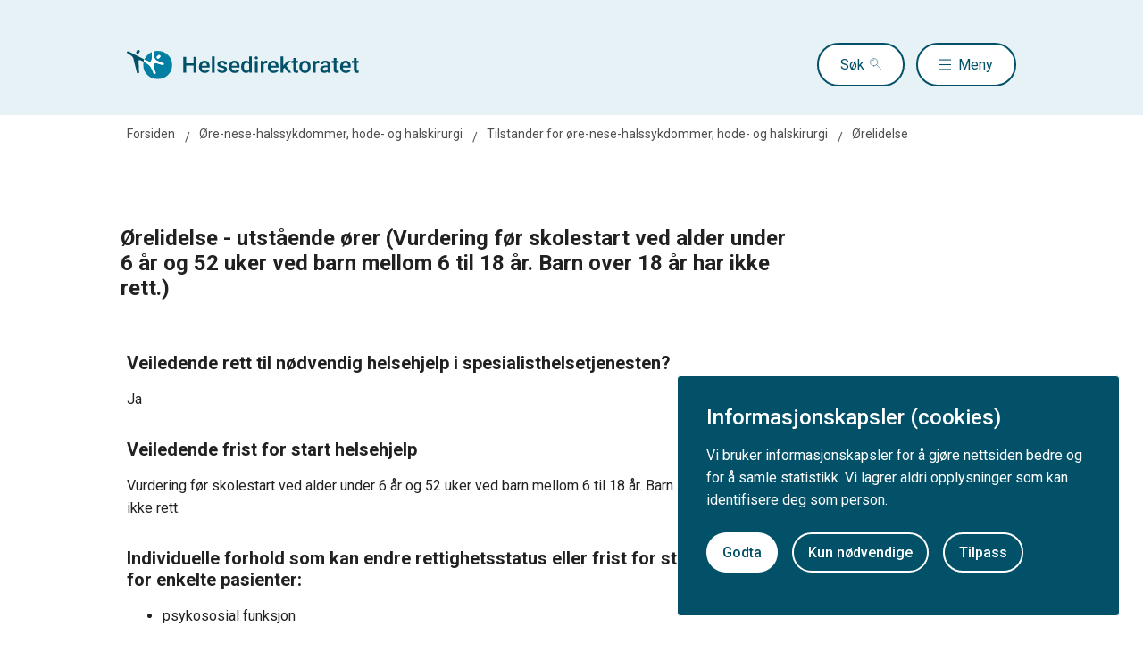

--- FILE ---
content_type: text/html
request_url: https://www.helsedirektoratet.no/veiledere/prioriteringsveiledere/ore-nese-halssykdommer-hode-og-halskirurgi/tilstander-for-ore-nese-halssykdommer-hode-og-halskirurgi/orelidelse/orelidelse-utstaende-orer-vurdering-for-skolestart-ved-alder-under-6-ar-og-52-uker-ved-barn-mellom-6-til-18-ar-barn-over-18-ar-har-ikke-rett
body_size: 5313
content:
<!DOCTYPE html>
<html xmlns="http://www.w3.org/1999/xhtml" xml:lang="no" lang="no" prefix="og: http://ogp.me/ns#">

<head>
  <title>Ørelidelse - utstående ører (Vurdering før skolestart ved alder under 6 år og 52 uker ved barn mellom 6 til 18 år. Barn over 18 år har ikke rett.) - Helsedirektoratet</title>
  <meta charset="utf-8" />
  <meta name="viewport" content="width=device-width,initial-scale=1,shrink-to-fit=no" />
  <meta name="theme-color" content="#000000" />

  <link rel="apple-touch-icon" sizes="180x180" href="/_/asset/helsedirektoratet:00000199e7d95cb0/static/hdir_favicon.png" />
  <link rel="icon" type="image/x-icon" href="/_/asset/helsedirektoratet:00000199e7d95cb0/static/hdir_favicon.png" />
  <link rel="shortcut icon" type="image/x-icon" href="/_/asset/helsedirektoratet:00000199e7d95cb0/static/hdir_favicon.png" />

  <link rel="preconnect" href="https://fonts.googleapis.com">
  <link rel="preconnect" href="https://fonts.gstatic.com" crossorigin>

  <!-- Installing roboto to make it work from FRISK, this is temporarily until this is incorporated into FRISK -->
  <link href="https://fonts.googleapis.com/css2?family=Roboto:ital,wght@0,100;0,300;0,400;0,500;0,700;0,900;1,100;1,300;1,400;1,500;1,700;1,900&display=swap" rel="stylesheet">
  <link rel="stylesheet" type="text/css" href="/_/asset/helsedirektoratet:00000199e7d95cb0/styles/hdir.css" />

  <script type="module" src="/_/asset/helsedirektoratet:00000199e7d95cb0/js/external-bundle.js"></script>
  <script src="/_/asset/helsedirektoratet:00000199e7d95cb0/js/external-bundle.legacy.js" nomodule type="text/javascript"></script>

  <script type="module" src="/_/asset/helsedirektoratet:00000199e7d95cb0/js/project-bundle.js"></script>
  <script defer src="/_/asset/helsedirektoratet:00000199e7d95cb0/js/project-bundle.legacy.js" nomodule type="text/javascript"></script>

  <script type="module" src="/_/asset/helsedirektoratet:00000199e7d95cb0/js/zoho.js"></script>
  <script defer src="/_/asset/helsedirektoratet:00000199e7d95cb0/js/zoho.legacy.js" nomodule type="text/javascript"></script>

  

  <script src="https://www.google-analytics.com/analytics.js"></script>

  <script>
    window.onload = setTimeout(function () { if (location.href.indexOf('#') > -1) { location.href = location.href; } }, 400);
  </script>

  
  
  
  
  <meta name="mobile-web-app-capable" content="yes">
  <meta name="apple-mobile-web-app-status-bar-style" content="default">
  <meta name="apple-mobile-web-app-title" content="Helsedirektoratet">
  
  <meta name="Last-Modified" content="2024-06-19" />
  
    <meta name="avdeling" content="For-plan-og-samhandling" />
  
    <meta name="fagansvarlig" content="Ragnhild-Marie-Sørensen" />
  
    <meta name="innholdstype" content="Generisk normerende enhet" />
  
    <meta name="sistfagligoppdatert" content="2024-06-19T00:00" />
  

<link rel="stylesheet" href="/_/asset/no.bouvet.app.cookiepanel:00000197b0751a90/css/main.css"/><!-- Google Tag Manager -->         <script>dataLayer = [];</script>
        <script>         var gtmScript = "(function(w,d,s,l,i){w[l]=w[l]||[];w[l].push({'gtm.start':     new Date().getTime(),event:'gtm.js'});var f=d.getElementsByTagName(s)[0],     j=d.createElement(s),dl=l!='dataLayer'?'&l='+l:'';j.async=true;j.src=     '//www.googletagmanager.com/gtm.js?id='+i+dl;f.parentNode.insertBefore(j,f);     })(window,document,'script','dataLayer','GTM-PBBJ6GX');";         window.__RUN_ON_COOKIE_CONSENT__ = window.__RUN_ON_COOKIE_CONSENT__ || {};         window.__RUN_ON_COOKIE_CONSENT__["com-enonic-app-google-tagmanager_disabled"] = function () {           var s = document.createElement("script");           s.id = "google-tagmanager-consent";           s.innerText = gtmScript;           document.getElementsByTagName("head")[0].appendChild(s);         }         </script>         <!-- End Google Tag Manager --><meta name="pageID" content="8271268c-903b-4272-b609-68f274e8e3e6"><meta name="description" content=" ">

<meta property="og:title" content="Ørelidelse - utstående ører (Vurdering før skolestart ved alder under 6 år og 52 uker ved barn mellom 6 til 18 år. Barn over 18 år har ikke rett.)">
<meta property="og:description" content=" ">
<meta property="og:site_name" content="Helsedirektoratet">


<meta property="og:url" content="https://www.helsedirektoratet.no/veiledere/prioriteringsveiledere/ore-nese-halssykdommer-hode-og-halskirurgi/tilstander-for-ore-nese-halssykdommer-hode-og-halskirurgi/orelidelse/orelidelse-utstaende-orer-vurdering-for-skolestart-ved-alder-under-6-ar-og-52-uker-ved-barn-mellom-6-til-18-ar-barn-over-18-ar-har-ikke-rett">

<meta property="og:type" content="article">
<meta property="og:locale" content="no">

<meta property="og:image" content="https://www.helsedirektoratet.no/veiledere/prioriteringsveiledere/ore-nese-halssykdommer-hode-og-halskirurgi/tilstander-for-ore-nese-halssykdommer-hode-og-halskirurgi/orelidelse/orelidelse-utstaende-orer-vurdering-for-skolestart-ved-alder-under-6-ar-og-52-uker-ved-barn-mellom-6-til-18-ar-barn-over-18-ar-har-ikke-rett/_/attachment/inline/5f44d48e-0208-4e53-97cc-05cbb4446e8d:23b21ec69622bb4e52b9233ad2f0fc8cc9ac6f5e/hdir-logo-share-some.png">
<meta property="og:image:width" content="1200">
<meta property="og:image:height" content="630">



<meta name="twitter:card" content="summary_large_image">
<meta name="twitter:title" content="Ørelidelse - utstående ører (Vurdering før skolestart ved alder under 6 år og 52 uker ved barn mellom 6 til 18 år. Barn over 18 år har ikke rett.)">
<meta name="twitter:description" content=" ">

<meta name="twitter:image:src" content="https://www.helsedirektoratet.no/veiledere/prioriteringsveiledere/ore-nese-halssykdommer-hode-og-halskirurgi/tilstander-for-ore-nese-halssykdommer-hode-og-halskirurgi/orelidelse/orelidelse-utstaende-orer-vurdering-for-skolestart-ved-alder-under-6-ar-og-52-uker-ved-barn-mellom-6-til-18-ar-barn-over-18-ar-har-ikke-rett/_/image/5f44d48e-0208-4e53-97cc-05cbb4446e8d:acf0c91916a09a75d1c1e89d806a4d16a28dd48a/block-1200-630/hdir-logo-share-some.png.jpg?quality=85">

<meta name="twitter:site" content="@Helsedir"></head>

<body><!-- Google Tag Manager (noscript) -->         <noscript><iframe name="Google Tag Manager" src="//www.googletagmanager.com/ns.html?id=GTM-PBBJ6GX"         height="0" width="0" style="display:none;visibility:hidden"></iframe></noscript>         <!-- End Google Tag Manager (noscript) -->
  <a data-skip-to-content="true" class="b-skip-to-content" href="#main" id="skip-to-article-content">Gå til hovedinnhold</a>
  <div id="globalScopeScripts"></div>
  <div id="header" data-name="Helsedirektoratet" data-links="[{&quot;name&quot;:&quot;Forebygging, diagnose og behandling&quot;,&quot;href&quot;:&quot;https://www.helsedirektoratet.no/forebygging-diagnose-og-behandling&quot;},{&quot;name&quot;:&quot;Digitalisering og e-helse&quot;,&quot;href&quot;:&quot;https://www.helsedirektoratet.no/digitalisering-og-e-helse&quot;},{&quot;name&quot;:&quot;Lov og forskrift&quot;,&quot;href&quot;:&quot;https://www.helsedirektoratet.no/lov-og-forskrift&quot;},{&quot;name&quot;:&quot;Helseberedskap&quot;,&quot;href&quot;:&quot;https://www.helsedirektoratet.no/helseberedskap&quot;},{&quot;name&quot;:&quot;Autorisasjon og spesialistutdanning&quot;,&quot;href&quot;:&quot;https://www.helsedirektoratet.no/autorisasjon-og-spesialistutdanning&quot;},{&quot;name&quot;:&quot;Tilskudd og finansiering&quot;,&quot;href&quot;:&quot;https://www.helsedirektoratet.no/tilskudd-og-finansiering&quot;},{&quot;name&quot;:&quot;Statistikk, registre og rapporter&quot;,&quot;href&quot;:&quot;https://www.helsedirektoratet.no/statistikk-registre-og-rapporter&quot;},{&quot;name&quot;:&quot;Nasjonale krav og anbefalinger&quot;,&quot;href&quot;:&quot;https://www.helsedirektoratet.no/nasjonale-krav-og-anbefalinger&quot;},{&quot;name&quot;:&quot;Aktuelt&quot;,&quot;href&quot;:&quot;https://www.helsedirektoratet.no/aktuelt&quot;},{&quot;name&quot;:&quot;English&quot;,&quot;href&quot;:&quot;https://www.helsedirektoratet.no/english&quot;},{&quot;name&quot;:&quot;Om Helsedirektoratet&quot;,&quot;href&quot;:&quot;https://www.helsedirektoratet.no/om-oss&quot;}]" data-example-suggestions="[&quot;Spesialistgodkjenning tannlege&quot;,&quot;Helseattest førerkort&quot;,&quot;Pakkeforløp kreft spiserør&quot;,&quot;Diabetes&quot;,&quot;Tilskudd kommunalt rusarbeid&quot;,&quot;Pakkeforløp lungekreft&quot;,&quot;Kosthold barnehage&quot;,&quot;Fysisk aktivitet demens&quot;]" data-logo-href="https://www.helsedirektoratet.no/" data-logo-links="{&quot;standard&quot;:&quot;https://www.helsedirektoratet.no/_/asset/helsedirektoratet:00000199e7d95cb0/static/hdir_logo.svg&quot;,&quot;mobile&quot;:&quot;https://www.helsedirektoratet.no/_/asset/helsedirektoratet:00000199e7d95cb0/static/hdir_logo_small.svg&quot;}" data-show-outer-links="false" data-show-login="false"
  >
  </div>

  <div class="l-container">
    

    <nav class="b-breadcrumbs" aria-label="Brødsmulesti">
      <a href="https://www.helsedirektoratet.no/" class="b-breadcrumbs__link">Forsiden</a><a href="https://www.helsedirektoratet.no/veiledere/prioriteringsveiledere/ore-nese-halssykdommer-hode-og-halskirurgi" class="b-breadcrumbs__link">Øre-nese-halssykdommer, hode- og halskirurgi</a><a href="https://www.helsedirektoratet.no/veiledere/prioriteringsveiledere/ore-nese-halssykdommer-hode-og-halskirurgi/tilstander-for-ore-nese-halssykdommer-hode-og-halskirurgi" class="b-breadcrumbs__link">Tilstander for øre-nese-halssykdommer, hode- og halskirurgi</a><a href="https://www.helsedirektoratet.no/veiledere/prioriteringsveiledere/ore-nese-halssykdommer-hode-og-halskirurgi/tilstander-for-ore-nese-halssykdommer-hode-og-halskirurgi/orelidelse" class="b-breadcrumbs__link">Ørelidelse</a>
    </nav>
  </div>

  <main id="main">
    
    
    
    <div data-portal-region="main">
      
        <div data-portal-component-type="layout">
  <div class="l-container l-mt-3 b-ninja l-mb-5">
    <div class="row" role="navigation">
      <div class="col-xs-12 col-md-9 b-collapsible b-collapsible--active b-collapsible--clean">
        <h1 class="h2">Ørelidelse - utstående ører (Vurdering før skolestart ved alder under 6 år og 52 uker ved barn mellom 6 til 18 år. Barn over 18 år har ikke rett.)</h1>
        
      </div>
    </div>

    <div class="row" role="navigation">
      <div class="col-xs-12 col-md-9">
        
  
  


  <!-- Tekst Anbefaling -->
  <div class="t-body-text">
    <p>&nbsp;</p><h3>Veiledende rett til nødvendig helsehjelp i spesialisthelsetjenesten?</h3><p>Ja</p><h3>Veiledende frist for start helsehjelp</h3><p>Vurdering før skolestart ved alder under 6 år og 52 uker ved barn mellom 6 til 18 år. Barn over 18 år har ikke rett.</p><h3>Individuelle forhold som kan endre rettighetsstatus eller frist for start helsehjelp for enkelte pasienter:</h3><ul>	<li>psykososial funksjon</li></ul>
  </div>

  <!-- Behandlinger -->
  

  <!-- Praktisk -->
  
  <!-- Begrunnelse -->
  
    <div class="b-collapsible b-collapsible--small">
      <button class="b-collapsible__button b-collapsible__button--small" aria-expanded="false" aria-controls="8271268c-903b-4272-b609-68f274e8e3e6-begrunnelse">

        

        

        

        <div>
          <h2 class="b-collapsible__heading h3">Begrunnelse</h2>
          
        </div>

      </button>

      <div id="8271268c-903b-4272-b609-68f274e8e3e6-begrunnelse" aria-hidden="false" class="b-collapsible__content"
        hidden="">
        

        <!-- Sammendrag -->
        
          <div class="b-toggle-content l-mb-2" id="about-text">
            <div class="b-toggle-content__text t-body-text"><h4>Begrunnelse for rett til nødvendig helsehjelp i spesialisthelsetjenesten</h4><ul>	<li>Helsehjelpen anses sannsynligvis å være nyttig.</li>	<li>Helsehjelpen anses under tvil å være kostnadseffektiv.</li></ul><h4>Begrunnelse for frist start helsehjelp i spesialisthelsetjenesten</h4><ul>	<li>Tilstanden anses under tvil å være alvorlig.</li></ul></div>
            <button class="b-button b-button--secondary b-toggle-content__button">Les hele</button>
          </div>
        

        <!-- Vurdering -->
        

        <!-- Pico -->
        

        <!-- Referanse -->
        
        
      </div>
    </div>
  

  <!-- Informasjon til pasienten -->
  


        <hr />

        
        

        <div class="l-mt-4">
          <p class="b-page-meta">
            <span class="b-page-meta__text">Siste faglige endring: 19. juni 2024
            </span>
            <a href="https://www.helsedirektoratet.no/veiledere/prioriteringsveiledere/ore-nese-halssykdommer-hode-og-halskirurgi/tilstander-for-ore-nese-halssykdommer-hode-og-halskirurgi/orelidelse/orelidelse-utstaende-orer-vurdering-for-skolestart-ved-alder-under-6-ar-og-52-uker-ved-barn-mellom-6-til-18-ar-barn-over-18-ar-har-ikke-rett?tidligere-versjoner" class="b-page-meta__link">Se tidligere versjoner</a>
          </p>
        </div>
        <div class="l-mt-2">
          <button id="exportPdf" class="b-button b-button--small b-button--clean" data-getpdfservice="/veiledere/prioriteringsveiledere/ore-nese-halssykdommer-hode-og-halskirurgi/tilstander-for-ore-nese-halssykdommer-hode-og-halskirurgi/orelidelse/orelidelse-utstaende-orer-vurdering-for-skolestart-ved-alder-under-6-ar-og-52-uker-ved-barn-mellom-6-til-18-ar-barn-over-18-ar-har-ikke-rett/_/service/helsedirektoratet/getPdf" data-title="Ørelidelse - utstående ører (Vurdering før skolestart ved alder under 6 år og 52 uker ved barn mellom 6 til 18 år. Barn over 18 år har ikke rett.)" data-pageUrl="https://www.helsedirektoratet.no/veiledere/prioriteringsveiledere/ore-nese-halssykdommer-hode-og-halskirurgi/tilstander-for-ore-nese-halssykdommer-hode-og-halskirurgi/orelidelse/orelidelse-utstaende-orer-vurdering-for-skolestart-ved-alder-under-6-ar-og-52-uker-ved-barn-mellom-6-til-18-ar-barn-over-18-ar-har-ikke-rett">
            <span class="b-link__icon" role="presentation" aria-hidden="true" style="background-image:url(/_/asset/helsedirektoratet:00000199e7d95cb0/static/icons/print.svg);"></span>
            <span class="b-button__underline">Skriv ut / lag PDF</span>
          </button>

          <div class="b-collapsible b-collapsible b-collapsible--small normative_ref--wrapper" data-parent-id="referere">
            <button class="b-collapsible__button b-collapsible__button--small b-button--clean normative_ref" aria-expanded="false" aria-controls="referere">
              <span class="b-button__underline normative_ref--text">Slik refererer du til innholdet</span>
            </button>
            <div id="referere" class="normative_ref-box b-box-small l-mb-1" hidden aria-hidden="true">
              <p>Helsedirektoratet (2015). Ørelidelse - utstående ører (Vurdering før skolestart ved alder under 6 år og 52 uker ved barn mellom 6 til 18 år. Barn over 18 år har ikke rett.) [nettdokument]. Oslo: Helsedirektoratet (siste faglige endring 19. juni 2024, lest 01. november 2025). Tilgjengelig fra https://www.helsedirektoratet.no/veiledere/prioriteringsveiledere/ore-nese-halssykdommer-hode-og-halskirurgi/tilstander-for-ore-nese-halssykdommer-hode-og-halskirurgi/orelidelse/orelidelse-utstaende-orer-vurdering-for-skolestart-ved-alder-under-6-ar-og-52-uker-ved-barn-mellom-6-til-18-ar-barn-over-18-ar-har-ikke-rett</p>
            </div>
          </div>

          <div class="b-collapsible b-collapsible b-collapsible--small normative_ref--wrapper" data-parent-id="apiUrl">
            <button class="b-collapsible__button b-collapsible__button--small b-button--clean normative_ref" aria-expanded="false" aria-controls="apiUrl">
              <span class="b-button__underline normative_ref--text">Åpne data (API)</span>
            </button>
            <div id="apiUrl" class="normative_ref-box b-box-small l-mb-1" hidden aria-hidden="true">
              Få tilgang til innhold fra Helsedirektoratet som åpne data: <a href="https://utvikler.helsedirektoratet.no">https://utvikler.helsedirektoratet.no</a>
            </div>
          </div>
        </div>
      </div>
    </div>
  </div>
  <!-- Kontact Region -->
  
</div>

      
      
    </div>

    
  </main>

  

  <div data-portal-region="beforeFooter" class="l-container l-mb-2">
    
  </div>

  <!-- importing footer from footer.html file -->
  <section class="b-box b-box--square b-box--blue-dark">
  <div class="l-container l-mt-2">
    <footer class="b-footer" role="contentinfo">
      <div class="b-footer__columns">

        
          <!-- sections -->
          <div class="b-footer__column">
            <h2 class="h4 l-mb-1">Om Helsedirektoratet</h2>

            <!-- links as unordered list -->
            <ul class="b-footer__list">
              <li
                class="b-footer__list-item l-mb-1"
              >
                <a
                  href="https://www.helsedirektoratet.no/om-oss"
                  class="b-footer__link"
                >
                  Om oss
                </a>

                <!-- render address after last link in first column -->
                
              </li>
              <li
                class="b-footer__list-item l-mb-1"
              >
                <a
                  href="https://www.helsedirektoratet.no/om-oss/jobbe-i-helsedirektoratet"
                  class="b-footer__link"
                >
                  Jobbe hos oss
                </a>

                <!-- render address after last link in first column -->
                
              </li>
              <li
                class="b-footer__list-item l-mb-1  has-address"
              >
                <a
                  href="https://www.helsedirektoratet.no/om-oss/kontakt-oss"
                  class="b-footer__link"
                >
                  Kontakt oss
                </a>

                <!-- render address after last link in first column -->
                <div
                  class="b-footer__address"
                ><p class="b-footer__text"><strong>Postadresse:</strong><br />Helsedirektoratet<br />Postboks 220, Skøyen<br />0213 Oslo</p></div>
              </li>
            </ul>
          </div>
        

        
          <!-- sections -->
          <div class="b-footer__column">
            <h2 class="h4 l-mb-1">Aktuelt</h2>

            <!-- links as unordered list -->
            <ul class="b-footer__list">
              <li
                class="b-footer__list-item l-mb-1"
              >
                <a
                  href="https://www.helsedirektoratet.no/nyheter"
                  class="b-footer__link"
                >
                  Nyheter
                </a>

                <!-- render address after last link in first column -->
                
              </li>
              <li
                class="b-footer__list-item l-mb-1"
              >
                <a
                  href="https://www.helsedirektoratet.no/konferanser"
                  class="b-footer__link"
                >
                  Arrangementer
                </a>

                <!-- render address after last link in first column -->
                
              </li>
              <li
                class="b-footer__list-item l-mb-1"
              >
                <a
                  href="https://www.helsedirektoratet.no/horinger"
                  class="b-footer__link"
                >
                  Høringer
                </a>

                <!-- render address after last link in first column -->
                
              </li>
              <li
                class="b-footer__list-item l-mb-1"
              >
                <a
                  href="https://www.helsedirektoratet.no/om-oss/presse"
                  class="b-footer__link"
                >
                  Presse
                </a>

                <!-- render address after last link in first column -->
                
              </li>
            </ul>
          </div>
        

        
          <!-- sections -->
          <div class="b-footer__column">
            <h2 class="h4 l-mb-1">Om nettstedet</h2>

            <!-- links as unordered list -->
            <ul class="b-footer__list">
              <li
                class="b-footer__list-item l-mb-1"
              >
                <a
                  href="https://www.helsedirektoratet.no/om-oss/om-nettstedet/personvernerklaering"
                  class="b-footer__link"
                >
                  Personvernerklæring
                </a>

                <!-- render address after last link in first column -->
                
              </li>
              <li
                class="b-footer__list-item l-mb-1"
              >
                <a
                  href="https://uustatus.no/nb/erklaringer/publisert/52b403ba-a430-4d42-a42f-56b7073c8963"
                  class="b-footer__link"
                >
                  Tilgjengelighetserklæring (uustatus.no)
                </a>

                <!-- render address after last link in first column -->
                
              </li>
              <li
                class="b-footer__list-item l-mb-1"
              >
                <a
                  href="https://www.helsedirektoratet.no/om-oss/om-nettstedet/besoksstatistikk-og-informasjonskapsler"
                  class="b-footer__link"
                >
                  Besøksstatistikk og informasjonskapsler
                </a>

                <!-- render address after last link in first column -->
                
              </li>
              <li
                class="b-footer__list-item l-mb-1"
              >
                <a
                  href="https://www.helsedirektoratet.no/om-oss/om-nettstedet/abonnere-pa-innhold"
                  class="b-footer__link"
                >
                  Nyhetsvarsel og abonnement
                </a>

                <!-- render address after last link in first column -->
                
              </li>
              <li
                class="b-footer__list-item l-mb-1"
              >
                <a
                  href="https://www.helsedirektoratet.no/om-oss/apne-data-api"
                  class="b-footer__link"
                >
                  Åpne data (API)
                </a>

                <!-- render address after last link in first column -->
                
              </li>
            </ul>
          </div>
        

      </div>

      <div class="b-footer__footer">
        <div class="b-footer__icons">
          Følg oss:
          
            <a
              href="https://www.facebook.com/helsedirektoratet"
              class="b-footer__icon b-footer__icon-fb"
              aria-label="facebook"
            ></a>
          
            <a
              href="https://twitter.com/helsedir"
              class="b-footer__icon b-footer__icon-tw"
              aria-label="twitter"
            ></a>
          
            <a
              href="https://www.linkedin.com/company/helsedirektoratet/"
              class="b-footer__icon b-footer__icon-in"
              aria-label="linkedin"
            ></a>
          
        </div>
        <div>
          <a
            href="/"
            class="b-footer__logo-link" aria-label="helsedirektoratet logo"
          >
            <div
              class="b-footer__logo"
              style="background-image:url(https://www.helsedirektoratet.no/_/asset/helsedirektoratet:00000199e7d95cb0/static/hdir_logo_white.svg);"
            ></div>
          </a>
        </div>
      </div>
    </footer>
  </div>
</section>

<!-- GA Metadata --><script>ga('set', { 'dimension1': 'Generisk normerende enhet', 'dimension5': 'Ragnhild-Marie-Sørensen', 'dimension6': 'For-plan-og-samhandling', 'dimension8': '8271268c-903b-4272-b609-68f274e8e3e6'}); if (dataLayer && Array.isArray(dataLayer)) { dataLayer.push({'dimension1': 'Generisk normerende enhet'});} if (dataLayer && Array.isArray(dataLayer)) { dataLayer.push({'dimension5': 'Ragnhild-Marie-Sørensen'});} if (dataLayer && Array.isArray(dataLayer)) { dataLayer.push({'dimension6': 'For-plan-og-samhandling'});} if (dataLayer && Array.isArray(dataLayer)) { dataLayer.push({'dimension8': '8271268c-903b-4272-b609-68f274e8e3e6'});}</script><!-- End GA Metadata --><script src="/_/asset/no.bouvet.app.cookiepanel:00000197b0751a90/js/main.js" defer></script><script type="application/json" data-cookie-panel-selector="config">{"controlCookie":"no.bouvet.app.cookiepanel-cookie-control","url":"/veiledere/prioriteringsveiledere/ore-nese-halssykdommer-hode-og-halskirurgi/tilstander-for-ore-nese-halssykdommer-hode-og-halskirurgi/orelidelse/orelidelse-utstaende-orer-vurdering-for-skolestart-ved-alder-under-6-ar-og-52-uker-ved-barn-mellom-6-til-18-ar-barn-over-18-ar-har-ikke-rett/_/service/no.bouvet.app.cookiepanel/cookie-info","showSettings":false,"theme":"","buttonOrder":"accept-left","title":"Informasjonskapsler (cookies)","description":"Vi bruker informasjonskapsler for å gjøre nettsiden bedre og for å samle statistikk. Vi lagrer aldri opplysninger som kan identifisere deg som person.","settingsLabel":"Tilpass","acceptLabel":"Godta","rejectLabel":"Kun nødvendige","saveLabel":"Lagre","readMoreLabel":"Les mer","readMoreLink":"/om-oss/om-nettstedet/besoksstatistikk-og-informasjonskapsler","categories":[{"title":"Nødvendige informasjonskapsler","description":"Disse informasjonskapslene er nødvendige for at nettsiden vår skal fungere, og du kan derfor ikke velge dem bort.","cookies":[],"default":true,"id":"cookie-panel-nodvendige-informasjonskapsler"},{"title":"Statistikk","description":"Disse informasjonskapslene samler inn anonymisert statistikk for å hjelpe oss å forstå hvordan besøkende bruker nettsiden vår.","cookies":[{"cookie-name":"com-enonic-app-google-tagmanager_disabled","cookie-value-accepted":"false","cookie-value-rejected":"true"},{"cookie-name":"com-enonic-app-siteimprove_disabled","cookie-value-accepted":"false","cookie-value-rejected":"true"}],"id":"cookie-panel-statistikk"}],"expireControlCookieAfterDays":365,"controlCookieInvalidateNumber":0}</script><script type="text/javascript">const portals = document.querySelectorAll("[data-portal-region]");for( const portal of portals ){  if( portal.children.length === 0 )    portal.remove();}</script><!-- Siteimprove --><script type="text/javascript">window.__RUN_ON_COOKIE_CONSENT__ = window.__RUN_ON_COOKIE_CONSENT__ || {};window.__RUN_ON_COOKIE_CONSENT__["com-enonic-app-siteimprove_disabled"] = function () {var sz = document.createElement("script"); sz.type = "text/javascript"; sz.async = true;sz.src = "//siteimproveanalytics.com/js/siteanalyze_6003080.js";var s = document.getElementsByTagName("script")[0]; s.parentNode.insertBefore(sz, s);};</script><!-- End Siteimprove --></body>

</html>


--- FILE ---
content_type: text/css
request_url: https://www.helsedirektoratet.no/_/asset/helsedirektoratet:00000199e7d95cb0/styles/hdir.css
body_size: 58868
content:
/* src/main/resources/assets/styles/hdir-bundle.scss */
html {
  font-family:
    system-ui,
    Segoe UI,
    Roboto,
    Helvetica,
    Arial,
    sans-serif,
    Apple Color Emoji,
    Segoe UI Emoji;
  line-height: 1.15;
  -webkit-text-size-adjust: 100%;
  -moz-tab-size: 4;
  -o-tab-size: 4;
  tab-size: 4;
}
b,
strong {
  font-weight: bolder;
}
code,
kbd,
pre,
samp {
  font-family:
    ui-monospace,
    SFMono-Regular,
    Consolas,
    Liberation Mono,
    Menlo,
    monospace;
  font-size: 1em;
}
small {
  font-size: 80%;
}
sub,
sup {
  font-size: 75%;
  line-height: 0;
  position: relative;
  vertical-align: baseline;
}
sub {
  bottom: -.25em;
}
sup {
  top: -.5em;
}
table {
  border-color: currentcolor;
}
button,
input,
optgroup,
select,
textarea {
  font-family: inherit;
  font-size: 100%;
  line-height: 1.15;
  margin: 0;
}
[type=button],
[type=reset],
[type=submit],
button {
  -webkit-appearance: button;
}
legend {
  padding: 0;
}
progress {
  vertical-align: baseline;
}
::-webkit-inner-spin-button,
::-webkit-outer-spin-button {
  height: auto;
}
[type=search] {
  -webkit-appearance: textfield;
  outline-offset: -2px;
}
::-webkit-search-decoration {
  -webkit-appearance: none;
}
::-webkit-file-upload-button {
  -webkit-appearance: button;
  font: inherit;
}
summary {
  display: list-item;
}
h6 {
  font-size: var(--design-font-sm);
  font-weight: var(--design-font-weight-semi-bold);
}
*,
:after,
:before {
  --tw-border-spacing-x:0;
  --tw-border-spacing-y:0;
  --tw-translate-x:0;
  --tw-translate-y:0;
  --tw-rotate:0;
  --tw-skew-x:0;
  --tw-skew-y:0;
  --tw-scale-x:1;
  --tw-scale-y:1;
  --tw-pan-x: ;
  --tw-pan-y: ;
  --tw-pinch-zoom: ;
  --tw-scroll-snap-strictness:proximity;
  --tw-gradient-from-position: ;
  --tw-gradient-via-position: ;
  --tw-gradient-to-position: ;
  --tw-ordinal: ;
  --tw-slashed-zero: ;
  --tw-numeric-figure: ;
  --tw-numeric-spacing: ;
  --tw-numeric-fraction: ;
  --tw-ring-inset: ;
  --tw-ring-offset-width:0px;
  --tw-ring-offset-color:var(--design-color-border-neutral-subtle);
  --tw-ring-color:rgba(147,197,253,.5);
  --tw-ring-offset-shadow:0 0 #0000;
  --tw-ring-shadow:0 0 #0000;
  --tw-shadow:0 0 #0000;
  --tw-shadow-colored:0 0 #0000;
  --tw-blur: ;
  --tw-brightness: ;
  --tw-contrast: ;
  --tw-grayscale: ;
  --tw-hue-rotate: ;
  --tw-invert: ;
  --tw-saturate: ;
  --tw-sepia: ;
  --tw-drop-shadow: ;
  --tw-backdrop-blur: ;
  --tw-backdrop-brightness: ;
  --tw-backdrop-contrast: ;
  --tw-backdrop-grayscale: ;
  --tw-backdrop-hue-rotate: ;
  --tw-backdrop-invert: ;
  --tw-backdrop-opacity: ;
  --tw-backdrop-saturate: ;
  --tw-backdrop-sepia: ;
  --tw-contain-size: ;
  --tw-contain-layout: ;
  --tw-contain-paint: ;
  --tw-contain-style: ;
}
::backdrop {
  --tw-border-spacing-x:0;
  --tw-border-spacing-y:0;
  --tw-translate-x:0;
  --tw-translate-y:0;
  --tw-rotate:0;
  --tw-skew-x:0;
  --tw-skew-y:0;
  --tw-scale-x:1;
  --tw-scale-y:1;
  --tw-pan-x: ;
  --tw-pan-y: ;
  --tw-pinch-zoom: ;
  --tw-scroll-snap-strictness:proximity;
  --tw-gradient-from-position: ;
  --tw-gradient-via-position: ;
  --tw-gradient-to-position: ;
  --tw-ordinal: ;
  --tw-slashed-zero: ;
  --tw-numeric-figure: ;
  --tw-numeric-spacing: ;
  --tw-numeric-fraction: ;
  --tw-ring-inset: ;
  --tw-ring-offset-width:0px;
  --tw-ring-offset-color:var(--design-color-border-neutral-subtle);
  --tw-ring-color:rgba(147,197,253,.5);
  --tw-ring-offset-shadow:0 0 #0000;
  --tw-ring-shadow:0 0 #0000;
  --tw-shadow:0 0 #0000;
  --tw-shadow-colored:0 0 #0000;
  --tw-blur: ;
  --tw-brightness: ;
  --tw-contrast: ;
  --tw-grayscale: ;
  --tw-hue-rotate: ;
  --tw-invert: ;
  --tw-saturate: ;
  --tw-sepia: ;
  --tw-drop-shadow: ;
  --tw-backdrop-blur: ;
  --tw-backdrop-brightness: ;
  --tw-backdrop-contrast: ;
  --tw-backdrop-grayscale: ;
  --tw-backdrop-hue-rotate: ;
  --tw-backdrop-invert: ;
  --tw-backdrop-opacity: ;
  --tw-backdrop-saturate: ;
  --tw-backdrop-sepia: ;
  --tw-contain-size: ;
  --tw-contain-layout: ;
  --tw-contain-paint: ;
  --tw-contain-style: ;
}
h1 {
  font-size: var(--design-font-xxxl);
}
h1,
h2 {
  font-weight: var(--design-font-weight-semi-bold);
}
h2 {
  font-size: var(--design-font-xxl);
}
h3 {
  font-size: var(--design-font-xl);
}
h3,
h4 {
  font-weight: var(--design-font-weight-semi-bold);
}
h4 {
  font-size: var(--design-font-lg);
}
h5 {
  font-size: var(--design-font-md);
  font-weight: var(--design-font-weight-semi-bold);
}
.pointer-events-none {
  pointer-events: none;
}
.visible {
  visibility: visible;
}
.absolute {
  position: absolute;
}
.relative {
  position: relative;
}
.left-0 {
  left: 0;
}
.right-0 {
  right: 0;
}
.right-4 {
  right: 1rem;
}
.top-1\/2 {
  top: 50%;
}
.top-4 {
  top: 1rem;
}
.z-10 {
  z-index: 10;
}
.col-start-2 {
  grid-column-start: 2;
}
.mx-auto {
  margin-left: auto;
  margin-right: auto;
}
.mx-xs {
  margin-left: var(--design-spacing-xs);
  margin-right: var(--design-spacing-xs);
}
.my-0 {
  margin-bottom: 0;
  margin-top: 0;
}
.my-\[calc\(2\*var\(--design-component-spacing-mobile\)\)\] {
  margin-bottom: calc(var(--design-component-spacing-mobile)*2);
  margin-top: calc(var(--design-component-spacing-mobile)*2);
}
.my-md {
  margin-bottom: var(--design-spacing-md);
  margin-top: var(--design-spacing-md);
}
.my-xs {
  margin-bottom: var(--design-spacing-xs);
  margin-top: var(--design-spacing-xs);
}
.mb-lg {
  margin-bottom: var(--design-spacing-lg);
}
.mb-md {
  margin-bottom: var(--design-spacing-md);
}
.mb-sm {
  margin-bottom: var(--design-spacing-sm);
}
.mb-xl {
  margin-bottom: var(--design-spacing-xl);
}
.mb-xs {
  margin-bottom: var(--design-spacing-xs);
}
.mb-xxl {
  margin-bottom: var(--design-spacing-xxl);
}
.ml-auto {
  margin-left: auto;
}
.mr-md {
  margin-right: var(--design-spacing-md);
}
.mr-xs {
  margin-right: var(--design-spacing-xs);
}
.mt-0 {
  margin-top: 0;
}
.mt-md {
  margin-top: var(--design-spacing-md);
}
.mt-xs {
  margin-top: var(--design-spacing-xs);
}
.block {
  display: block;
}
.flex {
  display: flex;
}
.table {
  display: table;
}
.grid {
  display: grid;
}
.hidden {
  display: none;
}
.aspect-\[2\/1\] {
  aspect-ratio: 2/1;
}
.aspect-\[3\/2\] {
  aspect-ratio: 3/2;
}
.aspect-video {
  aspect-ratio: 16/9;
}
.h-20 {
  height: 5rem;
}
.h-5 {
  height: 1.25rem;
}
.h-52 {
  height: 13rem;
}
.h-7 {
  height: 1.75rem;
}
.h-auto {
  height: auto;
}
.h-full {
  height: 100%;
}
.max-h-\[275px\] {
  max-height: 275px;
}
.\!w-auto {
  width: auto !important;
}
.\!w-full {
  width: 100% !important;
}
.w-20 {
  width: 5rem;
}
.w-5 {
  width: 1.25rem;
}
.w-7 {
  width: 1.75rem;
}
.w-\[95vw\] {
  width: 95vw;
}
.w-auto {
  width: auto;
}
.w-full {
  width: 100%;
}
.w-max {
  width: -moz-max-content;
  width: max-content;
}
.min-w-full {
  min-width: 100%;
}
.max-w-\[1150px\] {
  max-width: 1150px;
}
.max-w-\[600px\] {
  max-width: 600px;
}
.max-w-\[767px\] {
  max-width: 767px;
}
.max-w-\[80px\] {
  max-width: 80px;
}
.flex-shrink-0 {
  flex-shrink: 0;
}
.flex-grow {
  flex-grow: 1;
}
.\!-translate-x-1\/4 {
  --tw-translate-x:-25% !important;
}
.\!-translate-x-1\/4,
.\!-translate-y-1\/2 {
  transform: translate(var(--tw-translate-x), var(--tw-translate-y)) rotate(var(--tw-rotate)) skewX(var(--tw-skew-x)) skewY(var(--tw-skew-y)) scaleX(var(--tw-scale-x)) scaleY(var(--tw-scale-y)) !important;
}
.\!-translate-y-1\/2 {
  --tw-translate-y:-50% !important;
}
.\!translate-x-1\/4 {
  --tw-translate-x:25% !important;
  transform: translate(var(--tw-translate-x), var(--tw-translate-y)) rotate(var(--tw-rotate)) skewX(var(--tw-skew-x)) skewY(var(--tw-skew-y)) scaleX(var(--tw-scale-x)) scaleY(var(--tw-scale-y)) !important;
}
.transform {
  transform: translate(var(--tw-translate-x), var(--tw-translate-y)) rotate(var(--tw-rotate)) skewX(var(--tw-skew-x)) skewY(var(--tw-skew-y)) scaleX(var(--tw-scale-x)) scaleY(var(--tw-scale-y));
}
.cursor-pointer {
  cursor: pointer;
}
.grid-cols-1 {
  grid-template-columns: repeat(1, minmax(0, 1fr));
}
.grid-cols-2 {
  grid-template-columns: repeat(2, minmax(0, 1fr));
}
.grid-cols-3 {
  grid-template-columns: repeat(3, minmax(0, 1fr));
}
.grid-cols-\[auto_1fr\] {
  grid-template-columns: auto 1fr;
}
.grid-rows-\[auto_1fr\] {
  grid-template-rows: auto 1fr;
}
.flex-row {
  flex-direction: row;
}
.flex-col {
  flex-direction: column;
}
.flex-col-reverse {
  flex-direction: column-reverse;
}
.flex-wrap {
  flex-wrap: wrap;
}
.items-start {
  align-items: flex-start;
}
.justify-start {
  justify-content: flex-start;
}
.justify-center {
  justify-content: center;
}
.justify-between {
  justify-content: space-between;
}
.gap-design-component-mobile {
  gap: calc(var(--design-component-spacing-mobile)*2);
}
.gap-lg {
  gap: var(--design-spacing-lg);
}
.gap-md {
  gap: var(--design-spacing-md);
}
.gap-sm {
  gap: var(--design-spacing-sm);
}
.gap-xl {
  gap: var(--design-spacing-xl);
}
.gap-xs {
  gap: var(--design-spacing-xs);
}
.gap-xxl {
  gap: var(--design-spacing-xxl);
}
.space-y-0 > :not([hidden]) ~ :not([hidden]) {
  --tw-space-y-reverse:0;
  margin-bottom: calc(0rem*var(--tw-space-y-reverse));
  margin-top: calc(0rem*(1 - var(--tw-space-y-reverse)));
}
.self-end {
  align-self: flex-end;
}
.self-center {
  align-self: center;
}
.self-stretch {
  align-self: stretch;
}
.overflow-hidden {
  overflow: hidden;
}
.hyphens-auto {
  hyphens: auto;
}
.whitespace-pre-line {
  white-space: pre-line;
}
.text-balance {
  text-wrap: balance;
}
.break-normal {
  overflow-wrap: normal;
  word-break: normal;
}
.rounded-full {
  border-radius: 9999px;
}
.rounded-md {
  border-radius: var(--design-border-radius-md);
}
.rounded-sm {
  border-radius: var(--design-border-radius-sm);
}
.border {
  border-width: var(--design-border-sm);
}
.border-solid {
  border-style: solid;
}
.border-neutral-subtle {
  border-color: var(--design-color-border-neutral-subtle);
}
.bg-surface-action-chip-10-default {
  background-color: var(--design-color-surface-action-chip-10-default);
}
.p-0 {
  padding: 0;
}
.p-md {
  padding: var(--design-spacing-md);
}
.p-sm {
  padding: var(--design-spacing-sm);
}
.p-xl {
  padding: var(--design-spacing-xl);
}
.p-xs {
  padding: var(--design-spacing-xs);
}
.px-lg {
  padding-left: var(--design-spacing-lg);
  padding-right: var(--design-spacing-lg);
}
.py-design-component-mobile {
  padding-bottom: var(--design-component-spacing-mobile);
  padding-top: var(--design-component-spacing-mobile);
}
.py-md {
  padding-bottom: var(--design-spacing-md);
  padding-top: var(--design-spacing-md);
}
.py-sm {
  padding-bottom: var(--design-spacing-sm);
  padding-top: var(--design-spacing-sm);
}
.py-xl {
  padding-bottom: var(--design-spacing-xl);
  padding-top: var(--design-spacing-xl);
}
.py-xxxl {
  padding-bottom: var(--design-spacing-xxxl);
  padding-top: var(--design-spacing-xxxl);
}
.pb-sm {
  padding-bottom: var(--design-spacing-sm);
}
.pb-xl {
  padding-bottom: var(--design-spacing-xl);
}
.pt-lg {
  padding-top: var(--design-spacing-lg);
}
.pt-xl {
  padding-top: var(--design-spacing-xl);
}
.text-center {
  text-align: center;
}
.align-middle {
  vertical-align: middle;
}
.text-\[36px\] {
  font-size: 36px;
}
.text-base {
  font-size: var(--font-size-base);
}
.text-lg {
  font-size: var(--design-font-lg);
}
.text-md {
  font-size: var(--design-font-md);
}
.text-sm {
  font-size: var(--design-font-sm);
}
.text-xl {
  font-size: var(--design-font-xl);
}
.text-xxl {
  font-size: var(--design-font-xxl);
}
.text-xxxl {
  font-size: var(--design-font-xxxl);
}
.font-bold {
  font-weight: var(--design-font-weight-bold);
}
.font-normal {
  font-weight: var(--design-font-weight-normal);
}
.leading-\[8px\] {
  line-height: 8px;
}
.leading-normal {
  line-height: 1.5;
}
.leading-tight {
  line-height: 1.25;
}
.\!text-neutral {
  color: var(--design-color-text-neutral-default) !important;
}
.text-\[\#504F4F\] {
  --tw-text-opacity:1;
  color: rgb(80 79 79/var(--tw-text-opacity,1));
}
.text-action {
  color: var(--design-color-text-action-default);
}
.no-underline {
  text-decoration-line: none;
}
.shadow-none {
  --tw-shadow:0 0 #0000;
  --tw-shadow-colored:0 0 #0000;
  box-shadow:
    var(--tw-ring-offset-shadow,0 0 #0000),
    var(--tw-ring-shadow,0 0 #0000),
    var(--tw-shadow);
}
.ring {
  --tw-ring-offset-shadow:var(--tw-ring-inset) 0 0 0 var(--tw-ring-offset-width) var(--tw-ring-offset-color);
  --tw-ring-shadow:var(--tw-ring-inset) 0 0 0 calc(3px + var(--tw-ring-offset-width)) var(--tw-ring-color);
  box-shadow:
    var(--tw-ring-offset-shadow),
    var(--tw-ring-shadow),
    var(--tw-shadow,0 0 #0000);
}
.filter {
  filter: var(--tw-blur) var(--tw-brightness) var(--tw-contrast) var(--tw-grayscale) var(--tw-hue-rotate) var(--tw-invert) var(--tw-saturate) var(--tw-sepia) var(--tw-drop-shadow);
}
.transition-none {
  transition-property: none;
}
.transition-transform {
  transition-duration: .15s;
  transition-property: transform;
  transition-timing-function: cubic-bezier(.4, 0, .2, 1);
}
.duration-300 {
  transition-duration: .3s;
}
.not-grid-cols-1 {
  grid-template-columns: repeat(1, minmax(0, 1fr));
}
.not-flex-col {
  flex-direction: column;
}
.not-flex-row {
  flex-direction: row;
}
.flex-no-margin > *,
h5,
h6 {
  margin: 0;
}
body {
  font-family: var(--design-font-family), sans-serif;
}
.font-semibold {
  font-weight: var(--design-font-weight-semi-bold);
}
.ml-xxs {
  margin-left: var(--design-spacing-xxs);
}
.ml-xs {
  margin-left: var(--design-spacing-xs);
}
.ml-sm {
  margin-left: var(--design-spacing-sm);
}
.ml-md {
  margin-left: var(--design-spacing-md);
}
.ml-lg {
  margin-left: var(--design-spacing-lg);
}
.ml-xl {
  margin-left: var(--design-spacing-xl);
}
.ml-xxl {
  margin-left: var(--design-spacing-xxl);
}
.ml-xxxl {
  margin-left: var(--design-spacing-xxxl);
}
.leading-normal {
  line-height: var(--design-font-line-height);
}
.leading-headings {
  line-height: var(--design-font-headings-line-height);
}
.color-border-feedback-error-default {
  color: var(--design-color-border-feedback-error-default);
}
.color-icon-action-default {
  color: var(--design-color-icon-action-default);
}
.color-icon-feedback-error-default {
  color: var(--design-color-icon-feedback-error-default);
}
@media (min-width:768px) and (max-width:1023px) {
  .grid-container a:nth-child(3) {
    grid-column: 1/3;
  }
}
.bg-surface-neutral-default {
  background-color: var(--design-color-surface-neutral-default);
}
.bg-surface-neutral-primary {
  background-color: var(--design-color-surface-neutral-primary);
}
.bg-surface-neutral-secondary {
  background-color: var(--design-color-surface-neutral-secondary);
}
.bg-surface-neutral-subtle-02 {
  background-color: var(--design-color-surface-neutral-subtle-02);
}
.bg-surface-neutral-subtle-03 {
  background-color: var(--design-color-surface-neutral-subtle-03);
}
.bg-background-default {
  background-color: #fff;
  background-color: var(--design-color-background-default);
}
.bg-surface-neutral-subtle {
  background-color: var(--design-color-surface-neutral-subtle);
}
.bg-surface-feedback-info-default {
  background-color: var(--design-color-surface-feedback-info-default);
}
.bg-helfo-support-01-100 {
  background-color: var(--helfo-color-support-01-100);
}
.bg-surface-white {
  background-color: #fff;
}
.space-y-0.\*\:py-0 > * {
  margin-block: 0;
  padding-block: 0;
}
.sbdocs.sbdocs-content {
  max-width: none;
}
.\*\:py-0 > * {
  padding-bottom: 0;
  padding-top: 0;
}
.hover\:bg-surface-action-secondary-hover:hover {
  background-color: var(--design-color-surface-action-secondary-hover);
}
@media (max-width:767px) {
  .mobile\:my-0 {
    margin-bottom: 0;
    margin-top: 0;
  }
  .mobile\:hidden {
    display: none;
  }
  .mobile\:h-full {
    height: 100%;
  }
  .mobile\:max-h-\[290px\] {
    max-height: 290px;
  }
  .mobile\:grid-cols-1 {
    grid-template-columns: repeat(1, minmax(0, 1fr));
  }
  .mobile\:gap-lg {
    gap: var(--design-spacing-lg);
  }
  .mobile\:gap-xxl {
    gap: var(--design-spacing-xxl);
  }
  .mobile\:rounded-md {
    border-radius: var(--design-border-radius-md);
  }
  .mobile\:p-sm {
    padding: var(--design-spacing-sm);
  }
  .mobile\:py-md {
    padding-bottom: var(--design-spacing-md);
    padding-top: var(--design-spacing-md);
  }
}
@media (min-width:768px) {
  .tablet\:m-auto {
    margin: auto;
  }
  .tablet\:my-\[calc\(2\*var\(--design-component-spacing-tablet\)\)\] {
    margin-bottom: calc(var(--design-component-spacing-tablet)*2);
    margin-top: calc(var(--design-component-spacing-tablet)*2);
  }
  .tablet\:my-auto {
    margin-bottom: auto;
    margin-top: auto;
  }
  .tablet\:my-lg {
    margin-top: var(--design-spacing-lg);
  }
  .tablet\:mb-lg,
  .tablet\:my-lg {
    margin-bottom: var(--design-spacing-lg);
  }
  .tablet\:mb-sm {
    margin-bottom: var(--design-spacing-sm);
  }
  .tablet\:mr-0 {
    margin-right: 0;
  }
  .tablet\:block {
    display: block;
  }
  .tablet\:h-\[560px\] {
    height: 560px;
  }
  .tablet\:max-w-\[350px\] {
    max-width: 350px;
  }
  .tablet\:max-w-\[450px\] {
    max-width: 450px;
  }
  .tablet\:\!-translate-x-1\/2 {
    --tw-translate-x:-50% !important;
  }
  .tablet\:\!-translate-x-1\/2,
  .tablet\:\!translate-x-1\/2 {
    transform: translate(var(--tw-translate-x), var(--tw-translate-y)) rotate(var(--tw-rotate)) skewX(var(--tw-skew-x)) skewY(var(--tw-skew-y)) scaleX(var(--tw-scale-x)) scaleY(var(--tw-scale-y)) !important;
  }
  .tablet\:\!translate-x-1\/2 {
    --tw-translate-x:50% !important;
  }
  .tablet\:grid-cols-1 {
    grid-template-columns: repeat(1, minmax(0, 1fr));
  }
  .tablet\:grid-cols-2 {
    grid-template-columns: repeat(2, minmax(0, 1fr));
  }
  .tablet\:flex-row {
    flex-direction: row;
  }
  .tablet\:flex-row-reverse {
    flex-direction: row-reverse;
  }
  .tablet\:flex-nowrap {
    flex-wrap: nowrap;
  }
  .tablet\:gap-design-component-tablet {
    gap: calc(var(--design-component-spacing-tablet)*2);
  }
  .tablet\:gap-xl {
    gap: var(--design-spacing-xl);
  }
  .tablet\:gap-xxl {
    gap: var(--design-spacing-xxl);
  }
  .tablet\:gap-xxxl {
    gap: var(--design-spacing-xxxl);
  }
  .tablet\:rounded-md {
    border-radius: var(--design-border-radius-md);
  }
  .tablet\:rounded-bl-\[100px\] {
    border-bottom-left-radius: 100px;
  }
  .tablet\:p-md {
    padding: var(--design-spacing-md);
  }
  .tablet\:py-design-component-tablet {
    padding-bottom: var(--design-component-spacing-tablet);
    padding-top: var(--design-component-spacing-tablet);
  }
  .tablet\:py-lg {
    padding-bottom: var(--design-spacing-lg);
    padding-top: var(--design-spacing-lg);
  }
  .tablet\:py-xl {
    padding-bottom: var(--design-spacing-xl);
    padding-top: var(--design-spacing-xl);
  }
  .tablet\:pb-xxl {
    padding-bottom: var(--design-spacing-xxl);
  }
  .tablet\:pt-xl {
    padding-top: var(--design-spacing-xl);
  }
  .tablet\:pt-xxl {
    padding-top: var(--design-spacing-xxl);
  }
  .tablet\:not-grid-cols-1 {
    grid-template-columns: repeat(1, minmax(0, 1fr));
  }
  .tablet\:not-grid-cols-2 {
    grid-template-columns: repeat(2, minmax(0, 1fr));
  }
  .tablet\:not-grid-cols-3 {
    grid-template-columns: repeat(3, minmax(0, 1fr));
  }
  .tablet\:not-grid-rows-2 {
    grid-template-rows: repeat(2, minmax(0, 1fr));
  }
  .tablet\:not-flex-col {
    flex-direction: column;
  }
}
@media (min-width:1024px) {
  .desktop\:grid-cols-1 {
    grid-template-columns: repeat(1, minmax(0, 1fr));
  }
  .desktop\:grid-cols-2 {
    grid-template-columns: repeat(2, minmax(0, 1fr));
  }
  .desktop\:grid-cols-3 {
    grid-template-columns: repeat(3, minmax(0, 1fr));
  }
  .desktop\:gap-xxxl {
    gap: var(--design-spacing-xxxl);
  }
  .desktop\:py-design-component-desktop {
    padding-bottom: var(--design-component-spacing-desktop);
    padding-top: var(--design-component-spacing-desktop);
  }
  .desktop\:py-xl {
    padding-bottom: var(--design-spacing-xl);
    padding-top: var(--design-spacing-xl);
  }
}
@media (min-width:768px) {
  .tablet\:\[\&\>a\:nth-child\(3n\)\]\:col-start-1 > a:nth-child(3n) {
    grid-column-start: 1;
  }
  .tablet\:\[\&\>a\:nth-child\(3n\)\]\:col-end-3 > a:nth-child(3n) {
    grid-column-end: 3;
  }
}
@media (min-width:1024px) {
  .desktop\:\[\&\>a\:nth-child\(3n\)\]\:col-start-auto > a:nth-child(3n) {
    grid-column-start: auto;
  }
  .desktop\:\[\&\>a\:nth-child\(3n\)\]\:col-end-auto > a:nth-child(3n) {
    grid-column-end: auto;
  }
}
.wrapper {
  box-sizing: border-box;
  margin: 0 auto;
  max-width: 1200px;
}
.container-fluid {
  margin-left: auto;
  margin-right: auto;
  padding-left: 2rem;
  padding-right: 2rem;
}
.row {
  box-sizing: border-box;
  display: -moz-flex;
  display: flex;
  -moz-flex: 0 1 auto;
  flex: 0 1 auto;
  -moz-flex-direction: row;
  flex-direction: row;
  flex-wrap: wrap;
  margin-left: -.5rem;
  margin-right: -.5rem;
}
.row.reverse {
  -moz-flex-direction: row-reverse;
  flex-direction: row-reverse;
}
.col.reverse {
  -moz-flex-direction: column-reverse;
  flex-direction: column-reverse;
}
.col-xs {
  flex-basis: auto;
}
.col-xs,
.col-xs-1 {
  box-sizing: border-box;
  -moz-flex-grow: 0;
  flex-grow: 0;
  flex-shrink: 0;
  padding-left: .5rem;
  padding-right: .5rem;
}
.col-xs-1 {
  flex-basis: 8.3333333333%;
  max-width: 8.3333333333%;
}
.col-xs-2 {
  flex-basis: 16.6666666667%;
  max-width: 16.6666666667%;
}
.col-xs-2,
.col-xs-3 {
  box-sizing: border-box;
  -moz-flex-grow: 0;
  flex-grow: 0;
  flex-shrink: 0;
  padding-left: .5rem;
  padding-right: .5rem;
}
.col-xs-3 {
  flex-basis: 25%;
  max-width: 25%;
}
.col-xs-4 {
  flex-basis: 33.3333333333%;
  max-width: 33.3333333333%;
}
.col-xs-4,
.col-xs-5 {
  box-sizing: border-box;
  -moz-flex-grow: 0;
  flex-grow: 0;
  flex-shrink: 0;
  padding-left: .5rem;
  padding-right: .5rem;
}
.col-xs-5 {
  flex-basis: 41.6666666667%;
  max-width: 41.6666666667%;
}
.col-xs-6 {
  flex-basis: 50%;
  max-width: 50%;
}
.col-xs-6,
.col-xs-7 {
  box-sizing: border-box;
  -moz-flex-grow: 0;
  flex-grow: 0;
  flex-shrink: 0;
  padding-left: .5rem;
  padding-right: .5rem;
}
.col-xs-7 {
  flex-basis: 58.3333333333%;
  max-width: 58.3333333333%;
}
.col-xs-8 {
  flex-basis: 66.6666666667%;
  max-width: 66.6666666667%;
}
.col-xs-8,
.col-xs-9 {
  box-sizing: border-box;
  -moz-flex-grow: 0;
  flex-grow: 0;
  flex-shrink: 0;
  padding-left: .5rem;
  padding-right: .5rem;
}
.col-xs-9 {
  flex-basis: 75%;
  max-width: 75%;
}
.col-xs-10 {
  flex-basis: 83.3333333333%;
  max-width: 83.3333333333%;
}
.col-xs-10,
.col-xs-11 {
  box-sizing: border-box;
  -moz-flex-grow: 0;
  flex-grow: 0;
  flex-shrink: 0;
  padding-left: .5rem;
  padding-right: .5rem;
}
.col-xs-11 {
  flex-basis: 91.6666666667%;
  max-width: 91.6666666667%;
}
.col-xs-12 {
  flex-basis: 100%;
  max-width: 100%;
}
.col-xs-12,
.col-xs-offset-1 {
  box-sizing: border-box;
  -moz-flex-grow: 0;
  flex-grow: 0;
  flex-shrink: 0;
  padding-left: .5rem;
  padding-right: .5rem;
}
.col-xs-offset-1 {
  margin-left: 8.3333333333%;
}
.col-xs-offset-2 {
  margin-left: 16.6666666667%;
}
.col-xs-offset-2,
.col-xs-offset-3 {
  box-sizing: border-box;
  -moz-flex-grow: 0;
  flex-grow: 0;
  flex-shrink: 0;
  padding-left: .5rem;
  padding-right: .5rem;
}
.col-xs-offset-3 {
  margin-left: 25%;
}
.col-xs-offset-4 {
  margin-left: 33.3333333333%;
}
.col-xs-offset-4,
.col-xs-offset-5 {
  box-sizing: border-box;
  -moz-flex-grow: 0;
  flex-grow: 0;
  flex-shrink: 0;
  padding-left: .5rem;
  padding-right: .5rem;
}
.col-xs-offset-5 {
  margin-left: 41.6666666667%;
}
.col-xs-offset-6 {
  margin-left: 50%;
}
.col-xs-offset-6,
.col-xs-offset-7 {
  box-sizing: border-box;
  -moz-flex-grow: 0;
  flex-grow: 0;
  flex-shrink: 0;
  padding-left: .5rem;
  padding-right: .5rem;
}
.col-xs-offset-7 {
  margin-left: 58.3333333333%;
}
.col-xs-offset-8 {
  margin-left: 66.6666666667%;
}
.col-xs-offset-8,
.col-xs-offset-9 {
  box-sizing: border-box;
  -moz-flex-grow: 0;
  flex-grow: 0;
  flex-shrink: 0;
  padding-left: .5rem;
  padding-right: .5rem;
}
.col-xs-offset-9 {
  margin-left: 75%;
}
.col-xs-offset-10 {
  margin-left: 83.3333333333%;
}
.col-xs-offset-10,
.col-xs-offset-11 {
  box-sizing: border-box;
  -moz-flex-grow: 0;
  flex-grow: 0;
  flex-shrink: 0;
  padding-left: .5rem;
  padding-right: .5rem;
}
.col-xs-offset-11 {
  margin-left: 91.6666666667%;
}
.col-xs-offset-12 {
  box-sizing: border-box;
  -moz-flex-grow: 0;
  flex-grow: 0;
  flex-shrink: 0;
  margin-left: 100%;
  padding-left: .5rem;
  padding-right: .5rem;
}
.col-xs {
  flex-basis: 0;
  -moz-flex-grow: 1;
  flex-grow: 1;
  max-width: 100%;
}
.start-xs {
  -moz-justify-content: flex-start;
  justify-content: flex-start;
  text-align: start;
}
.center-xs {
  -moz-justify-content: center;
  justify-content: center;
  text-align: center;
}
.end-xs {
  -moz-justify-content: flex-end;
  justify-content: flex-end;
  text-align: end;
}
.top-xs {
  -moz-align-items: flex-start;
  align-items: flex-start;
}
.middle-xs {
  -moz-align-items: center;
  align-items: center;
}
.bottom-xs {
  -moz-align-items: flex-end;
  align-items: flex-end;
}
.around-xs {
  -moz-justify-content: space-around;
  justify-content: space-around;
}
.between-xs {
  -moz-justify-content: space-between;
  justify-content: space-between;
}
.first-xs {
  order: -1;
}
.last-xs {
  order: 1;
}
@media only screen and (min-width:48em) {
  .container {
    width: 46rem;
  }
  .col-sm {
    flex-basis: auto;
  }
  .col-sm,
  .col-sm-1 {
    box-sizing: border-box;
    -moz-flex-grow: 0;
    flex-grow: 0;
    flex-shrink: 0;
    padding-left: .5rem;
    padding-right: .5rem;
  }
  .col-sm-1 {
    flex-basis: 8.3333333333%;
    max-width: 8.3333333333%;
  }
  .col-sm-2 {
    flex-basis: 16.6666666667%;
    max-width: 16.6666666667%;
  }
  .col-sm-2,
  .col-sm-3 {
    box-sizing: border-box;
    -moz-flex-grow: 0;
    flex-grow: 0;
    flex-shrink: 0;
    padding-left: .5rem;
    padding-right: .5rem;
  }
  .col-sm-3 {
    flex-basis: 25%;
    max-width: 25%;
  }
  .col-sm-4 {
    flex-basis: 33.3333333333%;
    max-width: 33.3333333333%;
  }
  .col-sm-4,
  .col-sm-5 {
    box-sizing: border-box;
    -moz-flex-grow: 0;
    flex-grow: 0;
    flex-shrink: 0;
    padding-left: .5rem;
    padding-right: .5rem;
  }
  .col-sm-5 {
    flex-basis: 41.6666666667%;
    max-width: 41.6666666667%;
  }
  .col-sm-6 {
    flex-basis: 50%;
    max-width: 50%;
  }
  .col-sm-6,
  .col-sm-7 {
    box-sizing: border-box;
    -moz-flex-grow: 0;
    flex-grow: 0;
    flex-shrink: 0;
    padding-left: .5rem;
    padding-right: .5rem;
  }
  .col-sm-7 {
    flex-basis: 58.3333333333%;
    max-width: 58.3333333333%;
  }
  .col-sm-8 {
    flex-basis: 66.6666666667%;
    max-width: 66.6666666667%;
  }
  .col-sm-8,
  .col-sm-9 {
    box-sizing: border-box;
    -moz-flex-grow: 0;
    flex-grow: 0;
    flex-shrink: 0;
    padding-left: .5rem;
    padding-right: .5rem;
  }
  .col-sm-9 {
    flex-basis: 75%;
    max-width: 75%;
  }
  .col-sm-10 {
    flex-basis: 83.3333333333%;
    max-width: 83.3333333333%;
  }
  .col-sm-10,
  .col-sm-11 {
    box-sizing: border-box;
    -moz-flex-grow: 0;
    flex-grow: 0;
    flex-shrink: 0;
    padding-left: .5rem;
    padding-right: .5rem;
  }
  .col-sm-11 {
    flex-basis: 91.6666666667%;
    max-width: 91.6666666667%;
  }
  .col-sm-12 {
    flex-basis: 100%;
    max-width: 100%;
  }
  .col-sm-12,
  .col-sm-offset-1 {
    box-sizing: border-box;
    -moz-flex-grow: 0;
    flex-grow: 0;
    flex-shrink: 0;
    padding-left: .5rem;
    padding-right: .5rem;
  }
  .col-sm-offset-1 {
    margin-left: 8.3333333333%;
  }
  .col-sm-offset-2 {
    margin-left: 16.6666666667%;
  }
  .col-sm-offset-2,
  .col-sm-offset-3 {
    box-sizing: border-box;
    -moz-flex-grow: 0;
    flex-grow: 0;
    flex-shrink: 0;
    padding-left: .5rem;
    padding-right: .5rem;
  }
  .col-sm-offset-3 {
    margin-left: 25%;
  }
  .col-sm-offset-4 {
    margin-left: 33.3333333333%;
  }
  .col-sm-offset-4,
  .col-sm-offset-5 {
    box-sizing: border-box;
    -moz-flex-grow: 0;
    flex-grow: 0;
    flex-shrink: 0;
    padding-left: .5rem;
    padding-right: .5rem;
  }
  .col-sm-offset-5 {
    margin-left: 41.6666666667%;
  }
  .col-sm-offset-6 {
    margin-left: 50%;
  }
  .col-sm-offset-6,
  .col-sm-offset-7 {
    box-sizing: border-box;
    -moz-flex-grow: 0;
    flex-grow: 0;
    flex-shrink: 0;
    padding-left: .5rem;
    padding-right: .5rem;
  }
  .col-sm-offset-7 {
    margin-left: 58.3333333333%;
  }
  .col-sm-offset-8 {
    margin-left: 66.6666666667%;
  }
  .col-sm-offset-8,
  .col-sm-offset-9 {
    box-sizing: border-box;
    -moz-flex-grow: 0;
    flex-grow: 0;
    flex-shrink: 0;
    padding-left: .5rem;
    padding-right: .5rem;
  }
  .col-sm-offset-9 {
    margin-left: 75%;
  }
  .col-sm-offset-10 {
    margin-left: 83.3333333333%;
  }
  .col-sm-offset-10,
  .col-sm-offset-11 {
    box-sizing: border-box;
    -moz-flex-grow: 0;
    flex-grow: 0;
    flex-shrink: 0;
    padding-left: .5rem;
    padding-right: .5rem;
  }
  .col-sm-offset-11 {
    margin-left: 91.6666666667%;
  }
  .col-sm-offset-12 {
    box-sizing: border-box;
    -moz-flex-grow: 0;
    flex-grow: 0;
    flex-shrink: 0;
    margin-left: 100%;
    padding-left: .5rem;
    padding-right: .5rem;
  }
  .col-sm {
    flex-basis: 0;
    -moz-flex-grow: 1;
    flex-grow: 1;
    max-width: 100%;
  }
  .start-sm {
    -moz-justify-content: flex-start;
    justify-content: flex-start;
    text-align: start;
  }
  .center-sm {
    -moz-justify-content: center;
    justify-content: center;
    text-align: center;
  }
  .end-sm {
    -moz-justify-content: flex-end;
    justify-content: flex-end;
    text-align: end;
  }
  .top-sm {
    -moz-align-items: flex-start;
    align-items: flex-start;
  }
  .middle-sm {
    -moz-align-items: center;
    align-items: center;
  }
  .bottom-sm {
    -moz-align-items: flex-end;
    align-items: flex-end;
  }
  .around-sm {
    -moz-justify-content: space-around;
    justify-content: space-around;
  }
  .between-sm {
    -moz-justify-content: space-between;
    justify-content: space-between;
  }
  .first-sm {
    order: -1;
  }
  .last-sm {
    order: 1;
  }
}
@media only screen and (min-width:62em) {
  .container {
    width: 61rem;
  }
  .col-md {
    flex-basis: auto;
  }
  .col-md,
  .col-md-1 {
    box-sizing: border-box;
    -moz-flex-grow: 0;
    flex-grow: 0;
    flex-shrink: 0;
    padding-left: .5rem;
    padding-right: .5rem;
  }
  .col-md-1 {
    flex-basis: 8.3333333333%;
    max-width: 8.3333333333%;
  }
  .col-md-2 {
    flex-basis: 16.6666666667%;
    max-width: 16.6666666667%;
  }
  .col-md-2,
  .col-md-3 {
    box-sizing: border-box;
    -moz-flex-grow: 0;
    flex-grow: 0;
    flex-shrink: 0;
    padding-left: .5rem;
    padding-right: .5rem;
  }
  .col-md-3 {
    flex-basis: 25%;
    max-width: 25%;
  }
  .col-md-4 {
    flex-basis: 33.3333333333%;
    max-width: 33.3333333333%;
  }
  .col-md-4,
  .col-md-5 {
    box-sizing: border-box;
    -moz-flex-grow: 0;
    flex-grow: 0;
    flex-shrink: 0;
    padding-left: .5rem;
    padding-right: .5rem;
  }
  .col-md-5 {
    flex-basis: 41.6666666667%;
    max-width: 41.6666666667%;
  }
  .col-md-6 {
    flex-basis: 50%;
    max-width: 50%;
  }
  .col-md-6,
  .col-md-7 {
    box-sizing: border-box;
    -moz-flex-grow: 0;
    flex-grow: 0;
    flex-shrink: 0;
    padding-left: .5rem;
    padding-right: .5rem;
  }
  .col-md-7 {
    flex-basis: 58.3333333333%;
    max-width: 58.3333333333%;
  }
  .col-md-8 {
    flex-basis: 66.6666666667%;
    max-width: 66.6666666667%;
  }
  .col-md-8,
  .col-md-9 {
    box-sizing: border-box;
    -moz-flex-grow: 0;
    flex-grow: 0;
    flex-shrink: 0;
    padding-left: .5rem;
    padding-right: .5rem;
  }
  .col-md-9 {
    flex-basis: 75%;
    max-width: 75%;
  }
  .col-md-10 {
    flex-basis: 83.3333333333%;
    max-width: 83.3333333333%;
  }
  .col-md-10,
  .col-md-11 {
    box-sizing: border-box;
    -moz-flex-grow: 0;
    flex-grow: 0;
    flex-shrink: 0;
    padding-left: .5rem;
    padding-right: .5rem;
  }
  .col-md-11 {
    flex-basis: 91.6666666667%;
    max-width: 91.6666666667%;
  }
  .col-md-12 {
    flex-basis: 100%;
    max-width: 100%;
  }
  .col-md-12,
  .col-md-offset-1 {
    box-sizing: border-box;
    -moz-flex-grow: 0;
    flex-grow: 0;
    flex-shrink: 0;
    padding-left: .5rem;
    padding-right: .5rem;
  }
  .col-md-offset-1 {
    margin-left: 8.3333333333%;
  }
  .col-md-offset-2 {
    margin-left: 16.6666666667%;
  }
  .col-md-offset-2,
  .col-md-offset-3 {
    box-sizing: border-box;
    -moz-flex-grow: 0;
    flex-grow: 0;
    flex-shrink: 0;
    padding-left: .5rem;
    padding-right: .5rem;
  }
  .col-md-offset-3 {
    margin-left: 25%;
  }
  .col-md-offset-4 {
    margin-left: 33.3333333333%;
  }
  .col-md-offset-4,
  .col-md-offset-5 {
    box-sizing: border-box;
    -moz-flex-grow: 0;
    flex-grow: 0;
    flex-shrink: 0;
    padding-left: .5rem;
    padding-right: .5rem;
  }
  .col-md-offset-5 {
    margin-left: 41.6666666667%;
  }
  .col-md-offset-6 {
    margin-left: 50%;
  }
  .col-md-offset-6,
  .col-md-offset-7 {
    box-sizing: border-box;
    -moz-flex-grow: 0;
    flex-grow: 0;
    flex-shrink: 0;
    padding-left: .5rem;
    padding-right: .5rem;
  }
  .col-md-offset-7 {
    margin-left: 58.3333333333%;
  }
  .col-md-offset-8 {
    margin-left: 66.6666666667%;
  }
  .col-md-offset-8,
  .col-md-offset-9 {
    box-sizing: border-box;
    -moz-flex-grow: 0;
    flex-grow: 0;
    flex-shrink: 0;
    padding-left: .5rem;
    padding-right: .5rem;
  }
  .col-md-offset-9 {
    margin-left: 75%;
  }
  .col-md-offset-10 {
    margin-left: 83.3333333333%;
  }
  .col-md-offset-10,
  .col-md-offset-11 {
    box-sizing: border-box;
    -moz-flex-grow: 0;
    flex-grow: 0;
    flex-shrink: 0;
    padding-left: .5rem;
    padding-right: .5rem;
  }
  .col-md-offset-11 {
    margin-left: 91.6666666667%;
  }
  .col-md-offset-12 {
    box-sizing: border-box;
    -moz-flex-grow: 0;
    flex-grow: 0;
    flex-shrink: 0;
    margin-left: 100%;
    padding-left: .5rem;
    padding-right: .5rem;
  }
  .col-md {
    flex-basis: 0;
    -moz-flex-grow: 1;
    flex-grow: 1;
    max-width: 100%;
  }
  .start-md {
    -moz-justify-content: flex-start;
    justify-content: flex-start;
    text-align: start;
  }
  .center-md {
    -moz-justify-content: center;
    justify-content: center;
    text-align: center;
  }
  .end-md {
    -moz-justify-content: flex-end;
    justify-content: flex-end;
    text-align: end;
  }
  .top-md {
    -moz-align-items: flex-start;
    align-items: flex-start;
  }
  .middle-md {
    -moz-align-items: center;
    align-items: center;
  }
  .bottom-md {
    -moz-align-items: flex-end;
    align-items: flex-end;
  }
  .around-md {
    -moz-justify-content: space-around;
    justify-content: space-around;
  }
  .between-md {
    -moz-justify-content: space-between;
    justify-content: space-between;
  }
  .first-md {
    order: -1;
  }
  .last-md {
    order: 1;
  }
}
@media only screen and (min-width:75em) {
  .container {
    width: 71rem;
  }
  .col-lg {
    flex-basis: auto;
  }
  .col-lg,
  .col-lg-1 {
    box-sizing: border-box;
    -moz-flex-grow: 0;
    flex-grow: 0;
    flex-shrink: 0;
    padding-left: .5rem;
    padding-right: .5rem;
  }
  .col-lg-1 {
    flex-basis: 8.3333333333%;
    max-width: 8.3333333333%;
  }
  .col-lg-2 {
    flex-basis: 16.6666666667%;
    max-width: 16.6666666667%;
  }
  .col-lg-2,
  .col-lg-3 {
    box-sizing: border-box;
    -moz-flex-grow: 0;
    flex-grow: 0;
    flex-shrink: 0;
    padding-left: .5rem;
    padding-right: .5rem;
  }
  .col-lg-3 {
    flex-basis: 25%;
    max-width: 25%;
  }
  .col-lg-4 {
    flex-basis: 33.3333333333%;
    max-width: 33.3333333333%;
  }
  .col-lg-4,
  .col-lg-5 {
    box-sizing: border-box;
    -moz-flex-grow: 0;
    flex-grow: 0;
    flex-shrink: 0;
    padding-left: .5rem;
    padding-right: .5rem;
  }
  .col-lg-5 {
    flex-basis: 41.6666666667%;
    max-width: 41.6666666667%;
  }
  .col-lg-6 {
    flex-basis: 50%;
    max-width: 50%;
  }
  .col-lg-6,
  .col-lg-7 {
    box-sizing: border-box;
    -moz-flex-grow: 0;
    flex-grow: 0;
    flex-shrink: 0;
    padding-left: .5rem;
    padding-right: .5rem;
  }
  .col-lg-7 {
    flex-basis: 58.3333333333%;
    max-width: 58.3333333333%;
  }
  .col-lg-8 {
    flex-basis: 66.6666666667%;
    max-width: 66.6666666667%;
  }
  .col-lg-8,
  .col-lg-9 {
    box-sizing: border-box;
    -moz-flex-grow: 0;
    flex-grow: 0;
    flex-shrink: 0;
    padding-left: .5rem;
    padding-right: .5rem;
  }
  .col-lg-9 {
    flex-basis: 75%;
    max-width: 75%;
  }
  .col-lg-10 {
    flex-basis: 83.3333333333%;
    max-width: 83.3333333333%;
  }
  .col-lg-10,
  .col-lg-11 {
    box-sizing: border-box;
    -moz-flex-grow: 0;
    flex-grow: 0;
    flex-shrink: 0;
    padding-left: .5rem;
    padding-right: .5rem;
  }
  .col-lg-11 {
    flex-basis: 91.6666666667%;
    max-width: 91.6666666667%;
  }
  .col-lg-12 {
    flex-basis: 100%;
    max-width: 100%;
  }
  .col-lg-12,
  .col-lg-offset-1 {
    box-sizing: border-box;
    -moz-flex-grow: 0;
    flex-grow: 0;
    flex-shrink: 0;
    padding-left: .5rem;
    padding-right: .5rem;
  }
  .col-lg-offset-1 {
    margin-left: 8.3333333333%;
  }
  .col-lg-offset-2 {
    margin-left: 16.6666666667%;
  }
  .col-lg-offset-2,
  .col-lg-offset-3 {
    box-sizing: border-box;
    -moz-flex-grow: 0;
    flex-grow: 0;
    flex-shrink: 0;
    padding-left: .5rem;
    padding-right: .5rem;
  }
  .col-lg-offset-3 {
    margin-left: 25%;
  }
  .col-lg-offset-4 {
    margin-left: 33.3333333333%;
  }
  .col-lg-offset-4,
  .col-lg-offset-5 {
    box-sizing: border-box;
    -moz-flex-grow: 0;
    flex-grow: 0;
    flex-shrink: 0;
    padding-left: .5rem;
    padding-right: .5rem;
  }
  .col-lg-offset-5 {
    margin-left: 41.6666666667%;
  }
  .col-lg-offset-6 {
    margin-left: 50%;
  }
  .col-lg-offset-6,
  .col-lg-offset-7 {
    box-sizing: border-box;
    -moz-flex-grow: 0;
    flex-grow: 0;
    flex-shrink: 0;
    padding-left: .5rem;
    padding-right: .5rem;
  }
  .col-lg-offset-7 {
    margin-left: 58.3333333333%;
  }
  .col-lg-offset-8 {
    margin-left: 66.6666666667%;
  }
  .col-lg-offset-8,
  .col-lg-offset-9 {
    box-sizing: border-box;
    -moz-flex-grow: 0;
    flex-grow: 0;
    flex-shrink: 0;
    padding-left: .5rem;
    padding-right: .5rem;
  }
  .col-lg-offset-9 {
    margin-left: 75%;
  }
  .col-lg-offset-10 {
    margin-left: 83.3333333333%;
  }
  .col-lg-offset-10,
  .col-lg-offset-11 {
    box-sizing: border-box;
    -moz-flex-grow: 0;
    flex-grow: 0;
    flex-shrink: 0;
    padding-left: .5rem;
    padding-right: .5rem;
  }
  .col-lg-offset-11 {
    margin-left: 91.6666666667%;
  }
  .col-lg-offset-12 {
    box-sizing: border-box;
    -moz-flex-grow: 0;
    flex-grow: 0;
    flex-shrink: 0;
    margin-left: 100%;
    padding-left: .5rem;
    padding-right: .5rem;
  }
  .col-lg {
    flex-basis: 0;
    -moz-flex-grow: 1;
    flex-grow: 1;
    max-width: 100%;
  }
  .start-lg {
    -moz-justify-content: flex-start;
    justify-content: flex-start;
    text-align: start;
  }
  .center-lg {
    -moz-justify-content: center;
    justify-content: center;
    text-align: center;
  }
  .end-lg {
    -moz-justify-content: flex-end;
    justify-content: flex-end;
    text-align: end;
  }
  .top-lg {
    -moz-align-items: flex-start;
    align-items: flex-start;
  }
  .middle-lg {
    -moz-align-items: center;
    align-items: center;
  }
  .bottom-lg {
    -moz-align-items: flex-end;
    align-items: flex-end;
  }
  .around-lg {
    -moz-justify-content: space-around;
    justify-content: space-around;
  }
  .between-lg {
    -moz-justify-content: space-between;
    justify-content: space-between;
  }
  .first-lg {
    order: -1;
  }
  .last-lg {
    order: 1;
  }
}
*,
:after,
:before {
  --tw-border-spacing-x:0;
  --tw-border-spacing-y:0;
  --tw-translate-x:0;
  --tw-translate-y:0;
  --tw-rotate:0;
  --tw-skew-x:0;
  --tw-skew-y:0;
  --tw-scale-x:1;
  --tw-scale-y:1;
  --tw-pan-x: ;
  --tw-pan-y: ;
  --tw-pinch-zoom: ;
  --tw-scroll-snap-strictness:proximity;
  --tw-gradient-from-position: ;
  --tw-gradient-via-position: ;
  --tw-gradient-to-position: ;
  --tw-ordinal: ;
  --tw-slashed-zero: ;
  --tw-numeric-figure: ;
  --tw-numeric-spacing: ;
  --tw-numeric-fraction: ;
  --tw-ring-inset: ;
  --tw-ring-offset-width:0px;
  --tw-ring-offset-color:var(--design-color-border-neutral-subtle);
  --tw-ring-color:rgba(147,197,253,.5);
  --tw-ring-offset-shadow:0 0 #0000;
  --tw-ring-shadow:0 0 #0000;
  --tw-shadow:0 0 #0000;
  --tw-shadow-colored:0 0 #0000;
  --tw-blur: ;
  --tw-brightness: ;
  --tw-contrast: ;
  --tw-grayscale: ;
  --tw-hue-rotate: ;
  --tw-invert: ;
  --tw-saturate: ;
  --tw-sepia: ;
  --tw-drop-shadow: ;
  --tw-backdrop-blur: ;
  --tw-backdrop-brightness: ;
  --tw-backdrop-contrast: ;
  --tw-backdrop-grayscale: ;
  --tw-backdrop-hue-rotate: ;
  --tw-backdrop-invert: ;
  --tw-backdrop-opacity: ;
  --tw-backdrop-saturate: ;
  --tw-backdrop-sepia: ;
  --tw-contain-size: ;
  --tw-contain-layout: ;
  --tw-contain-paint: ;
  --tw-contain-style: ;
}
::backdrop {
  --tw-border-spacing-x:0;
  --tw-border-spacing-y:0;
  --tw-translate-x:0;
  --tw-translate-y:0;
  --tw-rotate:0;
  --tw-skew-x:0;
  --tw-skew-y:0;
  --tw-scale-x:1;
  --tw-scale-y:1;
  --tw-pan-x: ;
  --tw-pan-y: ;
  --tw-pinch-zoom: ;
  --tw-scroll-snap-strictness:proximity;
  --tw-gradient-from-position: ;
  --tw-gradient-via-position: ;
  --tw-gradient-to-position: ;
  --tw-ordinal: ;
  --tw-slashed-zero: ;
  --tw-numeric-figure: ;
  --tw-numeric-spacing: ;
  --tw-numeric-fraction: ;
  --tw-ring-inset: ;
  --tw-ring-offset-width:0px;
  --tw-ring-offset-color:var(--design-color-border-neutral-subtle);
  --tw-ring-color:rgba(147,197,253,.5);
  --tw-ring-offset-shadow:0 0 #0000;
  --tw-ring-shadow:0 0 #0000;
  --tw-shadow:0 0 #0000;
  --tw-shadow-colored:0 0 #0000;
  --tw-blur: ;
  --tw-brightness: ;
  --tw-contrast: ;
  --tw-grayscale: ;
  --tw-hue-rotate: ;
  --tw-invert: ;
  --tw-saturate: ;
  --tw-sepia: ;
  --tw-drop-shadow: ;
  --tw-backdrop-blur: ;
  --tw-backdrop-brightness: ;
  --tw-backdrop-contrast: ;
  --tw-backdrop-grayscale: ;
  --tw-backdrop-hue-rotate: ;
  --tw-backdrop-invert: ;
  --tw-backdrop-opacity: ;
  --tw-backdrop-saturate: ;
  --tw-backdrop-sepia: ;
  --tw-contain-size: ;
  --tw-contain-layout: ;
  --tw-contain-paint: ;
  --tw-contain-style: ;
}
h1 {
  font-size: var(--design-font-xxxl);
}
h1,
h2 {
  font-weight: var(--design-font-weight-semi-bold);
}
h2 {
  font-size: var(--design-font-xxl);
}
h3 {
  font-size: var(--design-font-xl);
}
h3,
h4 {
  font-weight: var(--design-font-weight-semi-bold);
}
h4 {
  font-size: var(--design-font-lg);
}
h5 {
  font-size: var(--design-font-md);
  font-weight: var(--design-font-weight-semi-bold);
}
.bg-lightGray {
  background: var(--color-gray-lightest);
}
.bg-box {
  background: var(--color-bg-blue);
}
.bg-boxPink {
  background: var(--color-bg-purple);
}
.border-purple {
  border-color: var(--color-border-purple);
}
.border-gray {
  border-color: var(--color-gray);
}
.border-white {
  border-color: var(--color-white);
}
.\!text-lg,
.text-lg {
  font-size: 18px;
}
.my-5 {
  margin-bottom: 20px;
  margin-top: 20px;
}
.mt-12 {
  margin-top: 48px;
}
.mb-24 {
  margin-bottom: 96px;
}
.text-purple {
  color: var(--color-border-purple);
}
.nt-flex-col {
  flex-direction: column;
}
.my-0 {
  margin-bottom: 0;
  margin-top: 0;
}
.my-12 {
  margin-bottom: 48px;
  margin-top: 48px;
}
.py-7 {
  padding-bottom: 28px;
  padding-top: 28px;
}
.top {
  top: 12px;
}
.w-32 {
  width: 128px;
}
.border-b-2 {
  border-bottom-width: 2px;
}
.border-grey {
  --tw-border-opacity:1;
  border-color: rgb(225 225 225/var(--tw-border-opacity,1));
}
.divide-grey > :not([hidden]) ~ :not([hidden]) {
  --tw-divide-opacity:1;
  border-color: rgb(225 225 225/var(--tw-divide-opacity,1));
}
.\!p-4,
.p-4 {
  padding: 16px;
}
.nt-hidden {
  display: none;
}
.nt-flex-col-reverse {
  flex-direction: column-reverse;
}
.divide-y-2.divide-grey > * + * {
  border-top: 2px solid #e1e1e1 !important;
}
.border-b-2.border-grey {
  border-bottom: 2px solid #e1e1e1 !important;
}
.mb-10 {
  margin-bottom: 40px;
}
.im-mb-10 {
  margin-bottom: 40px !important;
}
.nt-h-7 {
  height: 28px;
}
.nt-w-7 {
  width: 28px;
}
.\!pl-0,
.pl-0 {
  padding-left: 0;
}
.p-2 {
  padding: 8px;
}
.p-5 {
  padding: 20px;
}
.p-8 {
  padding: 32px;
}
.pt-3 {
  padding-top: 12px;
}
.im-pb-7 {
  padding-bottom: 28px !important;
}
.px-4 {
  padding-left: 16px;
  padding-right: 16px;
}
.px-5 {
  padding-left: 20px;
  padding-right: 20px;
}
.py-4 {
  padding-bottom: 16px;
  padding-top: 16px;
}
.py-6 {
  padding-bottom: 24px;
  padding-top: 24px;
}
.mt-2\.5 {
  margin-top: 10px;
}
.\!mt-3,
.mt-3 {
  margin-top: 12px;
}
.mt-4 {
  margin-top: 16px;
}
.im-mt-5 {
  margin-top: 20px !important;
}
.mt-8 {
  margin-top: 32px;
}
.im-mt-8 {
  margin-top: 32px !important;
}
.mb-4 {
  margin-bottom: 16px;
}
.mb-5 {
  margin-bottom: 20px;
}
.mb-8 {
  margin-bottom: 32px;
}
.\!mb-16,
.mb-16 {
  margin-bottom: 64px;
}
.ml-4 {
  margin-left: 16px;
}
.mx-3 {
  margin-left: 12px;
  margin-right: 12px;
}
.my-8 {
  margin-bottom: 32px;
  margin-top: 32px;
}
.space-y-2 > :not([hidden]) ~ :not([hidden]) {
  --tw-space-y-reverse:0;
  margin-bottom: calc(8px*var(--tw-space-y-reverse));
  margin-top: calc(8px*(1 - var(--tw-space-y-reverse)));
}
.space-y-4 > :not([hidden]) ~ :not([hidden]) {
  --tw-space-y-reverse:0;
  margin-bottom: calc(16px*var(--tw-space-y-reverse));
  margin-top: calc(16px*(1 - var(--tw-space-y-reverse)));
}
.space-y-6 > :not([hidden]) ~ :not([hidden]) {
  --tw-space-y-reverse:0;
  margin-bottom: calc(24px*var(--tw-space-y-reverse));
  margin-top: calc(24px*(1 - var(--tw-space-y-reverse)));
}
.space-y-10 > :not([hidden]) ~ :not([hidden]) {
  --tw-space-y-reverse:0;
  margin-bottom: calc(40px*var(--tw-space-y-reverse));
  margin-top: calc(40px*(1 - var(--tw-space-y-reverse)));
}
.space-y-16 > :not([hidden]) ~ :not([hidden]) {
  --tw-space-y-reverse:0;
  margin-bottom: calc(64px*var(--tw-space-y-reverse));
  margin-top: calc(64px*(1 - var(--tw-space-y-reverse)));
}
.text-4xl {
  font-size: 36px;
}
.text-2xl {
  font-size: 24px;
}
.text-xl {
  font-size: 20px;
}
.\!font-normal,
.font-normal {
  font-weight: 400;
}
.border-b-2 {
  border-style: solid;
  border-width: 0 0 2px;
}
.list-none {
  list-style-type: none;
}
.border-lightGray {
  border-color: var(--color-gray-lightest);
}
.\!p-0,
.p-0 {
  padding: 0;
}
.py-1 {
  padding-bottom: 4px;
  padding-top: 4px;
}
.py-2 {
  padding-bottom: 8px;
  padding-top: 8px;
}
.py-3 {
  padding-bottom: 12px;
  padding-top: 12px;
}
.im-py-8 {
  padding-bottom: 32px !important;
  padding-top: 32px !important;
}
.px-2 {
  padding-left: 8px;
  padding-right: 8px;
}
.px-3\.5 {
  padding-left: 14px;
  padding-right: 14px;
}
.px-6 {
  padding-left: 24px;
  padding-right: 24px;
}
.pl-1 {
  padding-left: 4px;
}
.pl-2\.5 {
  padding-left: 10px;
}
.pr-1 {
  padding-right: 4px;
}
.pt-2 {
  padding-top: 8px;
}
.pt-4 {
  padding-top: 16px;
}
.pb-2 {
  padding-bottom: 8px;
}
.pb-4 {
  padding-bottom: 16px;
}
.my-6 {
  margin-bottom: 24px;
  margin-top: 24px;
}
.mt-1 {
  margin-top: 4px;
}
.mt-2 {
  margin-top: 8px;
}
.mt-10 {
  margin-top: 40px;
}
.mt-16 {
  margin-top: 64px;
}
.ml-20 {
  margin-left: 80px;
}
.space-x-4 > :not([hidden]) ~ :not([hidden]) {
  --tw-space-x-reverse:0;
  margin-left: calc(16px*(1 - var(--tw-space-x-reverse)));
  margin-right: calc(16px*var(--tw-space-x-reverse));
}
.gap-y-4 {
  row-gap: 16px;
}
.rounded-2xl {
  border-radius: 16px;
}
.rounded-l-2xl {
  border-bottom-left-radius: 16px;
  border-top-left-radius: 16px;
}
.rounded-r-2xl {
  border-bottom-right-radius: 16px;
  border-top-right-radius: 16px;
}
.border-0 {
  border-width: 0;
}
.border-2 {
  border-width: 2px;
}
.border-b-8 {
  border-width: 0 0 8px;
}
.border-l-8 {
  border-width: 0 0 0 8px;
}
.border-invisible {
  border-color: transparent;
}
.border-lightGray {
  border-color: var(--color-gray-lightest);
}
.border-greyC {
  border-color: var(--color-grayC);
}
.border-bodyTextB {
  border-color: var(--color-gray);
}
.border-blueD {
  border-color: var(--color-blueD);
}
.border-oceanC {
  border-color: var(--color-oceanC);
}
.border-rubyC {
  border-color: var(--color-rubyC);
}
.border-aubergine {
  border-color: var(--color-aubergine);
}
.bg-white {
  background: var(--color-white);
}
.bg-blue {
  background: var(--color-blue);
}
.bg-blueF {
  background: var(--color-blue-light);
}
.bg-oceanD {
  background: #ebf5f2;
}
.bg-rubyD {
  background: var(--color-bg-ruby);
}
.bg-menuB {
  background: var(--color-bg-menu);
}
.bg-grayC {
  background: var(--color-gray-light);
}
.im-bg-invisible {
  background: transparent !important;
}
.text-white {
  color: var(--color-white);
}
.\!text-bodyText {
  color: var(--color-gray-dark) !important;
}
.text-bodyText {
  color: var(--color-gray-dark);
}
.text-bodyTextB {
  color: var(--color-gray);
}
.text-blueC {
  color: var(--color-blueC);
}
.text-blue {
  color: var(--color-blue);
}
.text-oceanC {
  color: var(--color-oceanC);
}
.text-rubyC {
  color: var(--color-rubyC);
}
.text-aubergine {
  color: var(--color-aubergine);
}
.fill-current {
  fill: currentColor;
}
.prose > * {
  max-width: 76ch;
}
.prose p {
  margin-bottom: 0;
  margin-top: .75em;
}
.prose p:first-child {
  margin-top: 0;
}
@media (min-width:640px) {
  .prose p {
    margin-top: 1.5em;
  }
}
.prose a {
  box-shadow: none;
  color: var(--color-blue) !important;
  text-decoration-line: underline;
}
.prose a:hover {
  color: var(--color-red) !important;
  text-decoration-line: none;
}
.prose .prose-negative a,
.prose-negative .prose a,
.prose.prose-negative a {
  color: var(--color-white) !important;
}
.prose ul {
  margin-bottom: .5em;
  margin-left: 20px;
  margin-top: .5em;
}
@media (min-width:640px) {
  .prose ul {
    margin-bottom: .75em;
    margin-top: .75em;
  }
}
.prose ul li:before {
  color: var(--color-blue);
  color: #0069e8;
  content: "\2022"/"";
  display: inline-block;
  font-weight: var(--design-font-weight-bold);
  width: 1.25rem;
}
.prose .prose-negative ul li:before,
.prose-negative .prose ul li:before,
.prose.prose-negative ul li:before {
  color: var(--color-white);
  display: inline-block;
}
.prose table {
  width: 100%;
}
.prose :is(h2, h3, h4, h5) ~ p {
  margin-top: 0 !important;
}
.prose > :first-child {
  margin-top: 0;
}
.space-y-8 > :not([hidden]) ~ :not([hidden]) {
  --tw-space-y-reverse:0;
  margin-bottom: calc(32px*var(--tw-space-y-reverse));
  margin-top: calc(32px*(1 - var(--tw-space-y-reverse)));
}
.nt-block {
  display: block;
}
.nt-text-md {
  font-size: var(--design-font-md);
}
.nt-font-normal {
  font-weight: var(--design-font-weight-normal);
}
.container {
  width: 100%;
}
@media (min-width:480px) {
  .container {
    max-width: 480px;
  }
}
@media (min-width:640px) {
  .container {
    max-width: 640px;
  }
}
@media (min-width:768px) {
  .container {
    max-width: 768px;
  }
}
@media (min-width:1024px) {
  .container {
    max-width: 1024px;
  }
}
@media (min-width:1280px) {
  .container {
    max-width: 1280px;
  }
}
@media (min-width:1440px) {
  .container {
    max-width: 1440px;
  }
}
.nt-p {
  margin: 20px 0;
  max-width: 440px;
}
.bg-box {
  background-color: #e4f0f4;
}
.text-blue {
  color: #0069e8;
}
.\!text-bodyText {
  color: #32323b !important;
}
.space-y-8 > :not([hidden]) ~ :not([hidden]) {
  --tw-space-y-reverse:0;
  margin-bottom: calc(2rem*var(--tw-space-y-reverse));
  margin-top: calc(2rem*(1 - var(--tw-space-y-reverse)));
}
.overwrite-a a:has(*) {
  --tw-shadow:0 0 #0000;
  --tw-shadow-colored:0 0 #0000;
  box-shadow:
    var(--tw-ring-offset-shadow,0 0 #0000),
    var(--tw-ring-shadow,0 0 #0000),
    var(--tw-shadow);
}
.overwrite-a a:not(:has(*)) {
  --tw-text-opacity:1;
  color: rgb(0 105 232/var(--tw-text-opacity,1));
}
.nt-sidemenu {
  font-size: 15px;
}
.nt-sidemenu ul {
  list-style-type: none;
  padding: 0;
}
.nt-sidemenu ul li {
  --tw-border-color:#efefef;
  border-bottom: 1px solid var(--tw-border-color);
  border-top: 1px solid var(--tw-border-color);
}
.nt-sidemenu ul li:hover {
  --tw-border-color-hover:#0069e8;
  border-bottom: 1px solid var(--tw-border-color-hover);
  border-left: 0 !important;
  border-right: 0 !important;
  border-top: 1px solid var(--tw-border-color-hover);
  z-index: 10;
}
.nt-sidemenu ul li a {
  box-shadow: none;
  padding-bottom: 20px;
  padding-top: 20px;
}
.nt-sidemenu ul li a:hover {
  border: none;
  color: #000 !important;
  font-weight: 500;
}
.border-blue {
  border-color: var(--design-color-surface-statistic-2);
}
.contentFooter-border-bottom {
  border-bottom: 1px solid var(--design-color-border-action-tertiary-default);
}
.sr-only {
  height: 1px;
  margin: -1px;
  overflow: hidden;
  padding: 0;
  position: absolute;
  width: 1px;
  clip: rect(0, 0, 0, 0);
  border-width: 0;
  white-space: nowrap;
}
.pointer-events-none {
  pointer-events: none;
}
.visible {
  visibility: visible;
}
.invisible {
  visibility: hidden;
}
.collapse {
  visibility: collapse;
}
.static {
  position: static;
}
.fixed {
  position: fixed;
}
.absolute {
  position: absolute;
}
.relative {
  position: relative;
}
.sticky {
  position: sticky;
}
.\!top-3 {
  top: .75rem !important;
}
.bottom-0 {
  bottom: 0;
}
.left-0 {
  left: 0;
}
.left-5 {
  left: 1.25rem;
}
.right-0 {
  right: 0;
}
.right-10 {
  right: 2.5rem;
}
.right-4 {
  right: 1rem;
}
.right-5 {
  right: 1.25rem;
}
.top-0 {
  top: 0;
}
.top-1\/2 {
  top: 50%;
}
.top-4 {
  top: 1rem;
}
.-z-10 {
  z-index: -10;
}
.z-10 {
  z-index: 10;
}
.z-50 {
  z-index: 50;
}
.col-span-1 {
  grid-column: span 1/span 1;
}
.col-span-2 {
  grid-column: span 2/span 2;
}
.col-span-full {
  grid-column: 1/-1;
}
.col-start-2 {
  grid-column-start: 2;
}
.float-right {
  float: right;
}
.float-left {
  float: left;
}
.m-0 {
  margin: 0;
}
.mx-0 {
  margin-left: 0;
  margin-right: 0;
}
.mx-auto {
  margin-left: auto;
  margin-right: auto;
}
.mx-xs {
  margin-left: var(--design-spacing-xs);
  margin-right: var(--design-spacing-xs);
}
.my-0 {
  margin-bottom: 0;
  margin-top: 0;
}
.my-\[calc\(2\*var\(--design-component-spacing-mobile\)\)\] {
  margin-bottom: calc(var(--design-component-spacing-mobile)*2);
  margin-top: calc(var(--design-component-spacing-mobile)*2);
}
.my-lg {
  margin-bottom: var(--design-spacing-lg);
  margin-top: var(--design-spacing-lg);
}
.my-md {
  margin-bottom: var(--design-spacing-md);
  margin-top: var(--design-spacing-md);
}
.my-xl {
  margin-bottom: var(--design-spacing-xl);
  margin-top: var(--design-spacing-xl);
}
.my-xs {
  margin-bottom: var(--design-spacing-xs);
  margin-top: var(--design-spacing-xs);
}
.-mr-lg {
  margin-right: calc(var(--design-spacing-lg)*-1);
}
.-mt-md {
  margin-top: calc(var(--design-spacing-md)*-1);
}
.mb-\[10px\] {
  margin-bottom: 10px;
}
.mb-auto {
  margin-bottom: auto;
}
.mb-lg {
  margin-bottom: var(--design-spacing-lg);
}
.mb-md {
  margin-bottom: var(--design-spacing-md);
}
.mb-sm {
  margin-bottom: var(--design-spacing-sm);
}
.mb-xl {
  margin-bottom: var(--design-spacing-xl);
}
.mb-xs {
  margin-bottom: var(--design-spacing-xs);
}
.mb-xxl {
  margin-bottom: var(--design-spacing-xxl);
}
.ml-\[13px\] {
  margin-left: 13px;
}
.ml-auto {
  margin-left: auto;
}
.ml-md {
  margin-left: var(--design-spacing-md);
}
.ml-sm {
  margin-left: var(--design-spacing-sm);
}
.mr-0 {
  margin-right: 0;
}
.mr-auto {
  margin-right: auto;
}
.mr-md {
  margin-right: var(--design-spacing-md);
}
.mr-sm {
  margin-right: var(--design-spacing-sm);
}
.mr-xs {
  margin-right: var(--design-spacing-xs);
}
.mr-xxs {
  margin-right: var(--design-spacing-xxs);
}
.mt-0 {
  margin-top: 0;
}
.mt-\[32px\] {
  margin-top: 32px;
}
.mt-\[44px\] {
  margin-top: 44px;
}
.mt-\[84px\] {
  margin-top: 84px;
}
.mt-inherit {
  margin-top: inherit;
}
.mt-lg {
  margin-top: var(--design-spacing-lg);
}
.mt-md {
  margin-top: var(--design-spacing-md);
}
.mt-sm {
  margin-top: var(--design-spacing-sm);
}
.mt-xl {
  margin-top: var(--design-spacing-xl);
}
.mt-xs {
  margin-top: var(--design-spacing-xs);
}
.mt-xxl {
  margin-top: var(--design-spacing-xxl);
}
.mt-xxs {
  margin-top: var(--design-spacing-xxs);
}
.box-border {
  box-sizing: border-box;
}
.block {
  display: block;
}
.inline-block {
  display: inline-block;
}
.inline {
  display: inline;
}
.flex {
  display: flex;
}
.inline-flex {
  display: inline-flex;
}
.table {
  display: table;
}
.grid {
  display: grid;
}
.\!contents {
  display: contents !important;
}
.contents {
  display: contents;
}
.hidden {
  display: none;
}
.aspect-\[2\/1\] {
  aspect-ratio: 2/1;
}
.aspect-\[3\/2\] {
  aspect-ratio: 3/2;
}
.aspect-video {
  aspect-ratio: 16/9;
}
.h-20 {
  height: 5rem;
}
.h-5 {
  height: 1.25rem;
}
.h-52 {
  height: 13rem;
}
.h-7 {
  height: 1.75rem;
}
.h-8 {
  height: 2rem;
}
.h-\[24px\] {
  height: 24px;
}
.h-\[38px\] {
  height: 38px;
}
.h-\[var\(--design-border-sm\)\] {
  height: var(--design-border-sm);
}
.h-auto {
  height: auto;
}
.h-full {
  height: 100%;
}
.h-px {
  height: 1px;
}
.max-h-20 {
  max-height: 5rem;
}
.max-h-60 {
  max-height: 15rem;
}
.max-h-\[275px\] {
  max-height: 275px;
}
.max-h-\[50px\] {
  max-height: 50px;
}
.max-h-\[80px\] {
  max-height: 80px;
}
.max-h-\[90vh\] {
  max-height: 90vh;
}
.min-h-\[150px\] {
  min-height: 150px;
}
.min-h-full {
  min-height: 100%;
}
.\!w-4\/5 {
  width: 80% !important;
}
.\!w-auto {
  width: auto !important;
}
.\!w-full {
  width: 100% !important;
}
.w-10 {
  width: 2.5rem;
}
.w-16 {
  width: 4rem;
}
.w-20 {
  width: 5rem;
}
.w-32 {
  width: 8rem;
}
.w-5 {
  width: 1.25rem;
}
.w-6 {
  width: 1.5rem;
}
.w-7 {
  width: 1.75rem;
}
.w-8 {
  width: 2rem;
}
.w-\[95vw\] {
  width: 95vw;
}
.w-auto {
  width: auto;
}
.w-full {
  width: 100%;
}
.w-max {
  width: -moz-max-content;
  width: max-content;
}
.min-w-24 {
  min-width: 6rem;
}
.min-w-64 {
  min-width: 16rem;
}
.min-w-\[65\%\] {
  min-width: 65%;
}
.min-w-full {
  min-width: 100%;
}
.min-w-max {
  min-width: -moz-max-content;
  min-width: max-content;
}
.max-w-20 {
  max-width: 5rem;
}
.max-w-2xl {
  max-width: 42rem;
}
.max-w-\[1150px\] {
  max-width: 1150px;
}
.max-w-\[200px\] {
  max-width: 200px;
}
.max-w-\[350px\] {
  max-width: 350px;
}
.max-w-\[600px\] {
  max-width: 600px;
}
.max-w-\[767px\] {
  max-width: 767px;
}
.max-w-\[80px\] {
  max-width: 80px;
}
.max-w-\[95px\] {
  max-width: 95px;
}
.max-w-lg {
  max-width: 32rem;
}
.max-w-md {
  max-width: 28rem;
}
.max-w-none {
  max-width: none;
}
.max-w-screen-lg {
  max-width: 1024px;
}
.max-w-screen-md {
  max-width: 768px;
}
.max-w-screen-sm {
  max-width: 640px;
}
.max-w-screen-xl {
  max-width: 1280px;
}
.max-w-xs {
  max-width: 20rem;
}
.flex-1 {
  flex: 1 1 0%;
}
.flex-auto {
  flex: 1 1 auto;
}
.flex-none {
  flex: none;
}
.flex-shrink-0,
.shrink-0 {
  flex-shrink: 0;
}
.flex-grow,
.grow {
  flex-grow: 1;
}
.basis-1\/3 {
  flex-basis: 33.333333%;
}
.basis-2\/3 {
  flex-basis: 66.666667%;
}
.\!-translate-x-1\/4 {
  --tw-translate-x:-25% !important;
}
.\!-translate-x-1\/4,
.\!-translate-y-1\/2 {
  transform: translate(var(--tw-translate-x), var(--tw-translate-y)) rotate(var(--tw-rotate)) skewX(var(--tw-skew-x)) skewY(var(--tw-skew-y)) scaleX(var(--tw-scale-x)) scaleY(var(--tw-scale-y)) !important;
}
.\!-translate-y-1\/2 {
  --tw-translate-y:-50% !important;
}
.\!translate-x-1\/4 {
  --tw-translate-x:25% !important;
  transform: translate(var(--tw-translate-x), var(--tw-translate-y)) rotate(var(--tw-rotate)) skewX(var(--tw-skew-x)) skewY(var(--tw-skew-y)) scaleX(var(--tw-scale-x)) scaleY(var(--tw-scale-y)) !important;
}
.rotate-90 {
  --tw-rotate:90deg;
}
.rotate-90,
.transform {
  transform: translate(var(--tw-translate-x), var(--tw-translate-y)) rotate(var(--tw-rotate)) skewX(var(--tw-skew-x)) skewY(var(--tw-skew-y)) scaleX(var(--tw-scale-x)) scaleY(var(--tw-scale-y));
}
.cursor-pointer {
  cursor: pointer;
}
.resize {
  resize: both;
}
.list-none {
  list-style-type: none;
}
.appearance-none {
  -webkit-appearance: none;
  -moz-appearance: none;
  appearance: none;
}
.grid-cols-1 {
  grid-template-columns: repeat(1, minmax(0, 1fr));
}
.grid-cols-2 {
  grid-template-columns: repeat(2, minmax(0, 1fr));
}
.grid-cols-3 {
  grid-template-columns: repeat(3, minmax(0, 1fr));
}
.grid-cols-\[auto_1fr\] {
  grid-template-columns: auto 1fr;
}
.grid-rows-\[auto_1fr\] {
  grid-template-rows: auto 1fr;
}
.\!flex-row {
  flex-direction: row !important;
}
.flex-row {
  flex-direction: row;
}
.flex-col {
  flex-direction: column;
}
.flex-col-reverse {
  flex-direction: column-reverse;
}
.flex-wrap {
  flex-wrap: wrap;
}
.place-content-between {
  place-content: space-between;
}
.content-center {
  align-content: center;
}
.items-start {
  align-items: flex-start;
}
.items-end {
  align-items: flex-end;
}
.\!items-center {
  align-items: center !important;
}
.items-center {
  align-items: center;
}
.items-baseline {
  align-items: baseline;
}
.items-stretch {
  align-items: stretch;
}
.justify-start {
  justify-content: flex-start;
}
.justify-end {
  justify-content: flex-end;
}
.justify-center {
  justify-content: center;
}
.justify-between {
  justify-content: space-between;
}
.\!justify-items-center {
  justify-items: center !important;
}
.justify-items-center {
  justify-items: center;
}
.\!gap-sm {
  gap: var(--design-spacing-sm) !important;
}
.gap-design-component-mobile {
  gap: calc(var(--design-component-spacing-mobile)*2);
}
.gap-lg {
  gap: var(--design-spacing-lg);
}
.gap-md {
  gap: var(--design-spacing-md);
}
.gap-sm {
  gap: var(--design-spacing-sm);
}
.gap-xl {
  gap: var(--design-spacing-xl);
}
.gap-xs {
  gap: var(--design-spacing-xs);
}
.gap-xxl {
  gap: var(--design-spacing-xxl);
}
.gap-xxs {
  gap: var(--design-spacing-xxs);
}
.space-y-0 > :not([hidden]) ~ :not([hidden]) {
  --tw-space-y-reverse:0;
  margin-bottom: calc(0rem*var(--tw-space-y-reverse));
  margin-top: calc(0rem*(1 - var(--tw-space-y-reverse)));
}
.space-y-\[-1px\] > :not([hidden]) ~ :not([hidden]) {
  --tw-space-y-reverse:0;
  margin-bottom: calc(-1px*var(--tw-space-y-reverse));
  margin-top: calc(-1px*(1 - var(--tw-space-y-reverse)));
}
.divide-y-sm > :not([hidden]) ~ :not([hidden]) {
  --tw-divide-y-reverse:0;
  border-bottom-width: calc(var(--design-border-sm)*var(--tw-divide-y-reverse));
  border-top-width: calc(var(--design-border-sm)*(1 - var(--tw-divide-y-reverse)));
}
.divide-solid > :not([hidden]) ~ :not([hidden]) {
  border-style: solid;
}
.divide-neutral > :not([hidden]) ~ :not([hidden]) {
  border-color: var(--design-color-divider-neutral-default);
}
.self-start {
  align-self: flex-start;
}
.self-end {
  align-self: flex-end;
}
.self-center {
  align-self: center;
}
.self-stretch {
  align-self: stretch;
}
.overflow-hidden {
  overflow: hidden;
}
.overflow-x-auto {
  overflow-x: auto;
}
.overflow-y-auto {
  overflow-y: auto;
}
.overflow-x-scroll {
  overflow-x: scroll;
}
.hyphens-auto {
  hyphens: auto;
}
.whitespace-normal {
  white-space: normal;
}
.whitespace-nowrap {
  white-space: nowrap;
}
.whitespace-pre-line {
  white-space: pre-line;
}
.whitespace-pre-wrap {
  white-space: pre-wrap;
}
.text-balance {
  text-wrap: balance;
}
.break-normal {
  overflow-wrap: normal;
  word-break: normal;
}
.break-words {
  overflow-wrap: break-word;
}
.\!rounded-none {
  border-radius: 0 !important;
}
.\!rounded-sm {
  border-radius: var(--design-border-radius-sm) !important;
}
.rounded-\[16px\] {
  border-radius: 16px;
}
.rounded-\[2\.5rem\] {
  border-radius: 2.5rem;
}
.rounded-\[30px\] {
  border-radius: 30px;
}
.rounded-full {
  border-radius: 9999px;
}
.rounded-lg {
  border-radius: var(--design-border-radius-lg);
}
.rounded-md {
  border-radius: var(--design-border-radius-md);
}
.rounded-sm {
  border-radius: var(--design-border-radius-sm);
}
.\!rounded-b-sm {
  border-bottom-left-radius: var(--design-border-radius-sm) !important;
  border-bottom-right-radius: var(--design-border-radius-sm) !important;
}
.\!rounded-t-sm {
  border-top-left-radius: var(--design-border-radius-sm) !important;
  border-top-right-radius: var(--design-border-radius-sm) !important;
}
.rounded-b-none {
  border-bottom-right-radius: 0;
}
.rounded-b-none,
.rounded-bl-none {
  border-bottom-left-radius: 0;
}
.rounded-br-\[64px\] {
  border-bottom-right-radius: 64px;
}
.border {
  border-width: var(--design-border-sm);
}
.border-b {
  border-bottom-width: var(--design-border-sm);
}
.border-b-\[1px\] {
  border-bottom-width: 1px;
}
.border-t {
  border-top-width: var(--design-border-sm);
}
.border-solid {
  border-style: solid;
}
.border-dashed {
  border-style: dashed;
}
.border-none {
  border-style: none;
}
.\!border-feedback-error {
  border-color: var(--design-color-border-feedback-error-default) !important;
}
.border-action-secondary {
  border-color: var(--design-color-border-action-secondary-default);
}
.border-feedback-success {
  border-color: var(--design-color-border-feedback-success-default);
}
.border-neutral {
  border-color: var(--design-color-border-neutral-default);
}
.border-neutral-subtle {
  border-color: var(--design-color-border-neutral-subtle);
}
.bg-\[var\(--design-color-divider-neutral-default\)\] {
  background-color: var(--design-color-divider-neutral-default);
}
.bg-\[var\(--hdir-color-secondary-100\)\] {
  background-color: var(--hdir-color-secondary-100);
}
.bg-surface-action-chip-10-default {
  background-color: var(--design-color-surface-action-chip-10-default);
}
.bg-surface-action-primary-disabled {
  background-color: var(--design-color-surface-action-primary-disabled);
}
.bg-surface-feedback-error {
  background-color: var(--design-color-surface-feedback-error-default);
}
.bg-surface-feedback-success {
  background-color: var(--design-color-surface-feedback-success-default);
}
.bg-surface-neutral-grey {
  background-color: var(--color-greys-50);
}
.bg-surface-neutral-primary {
  background-color: var(--design-color-surface-neutral-primary);
}
.bg-surface-neutral-secondary {
  background-color: var(--design-color-surface-neutral-secondary);
}
.bg-surface-neutral-subtle {
  background-color: var(--design-color-surface-neutral-subtle);
}
.bg-surface-neutral-subtle-02 {
  background-color: var(--design-color-surface-neutral-subtle-02);
}
.bg-surface-neutral-subtle-03 {
  background-color: var(--design-color-surface-neutral-subtle-03);
}
.\!bg-gradient-to-r {
  background-image: linear-gradient(to right, var(--tw-gradient-stops)) !important;
}
.object-contain {
  -o-object-fit: contain;
  object-fit: contain;
}
.object-cover {
  -o-object-fit: cover;
  object-fit: cover;
}
.\!p-0 {
  padding: 0 !important;
}
.p-0 {
  padding: 0;
}
.p-lg {
  padding: var(--design-spacing-lg);
}
.p-md {
  padding: var(--design-spacing-md);
}
.p-sm {
  padding: var(--design-spacing-sm);
}
.p-xl {
  padding: var(--design-spacing-xl);
}
.p-xs {
  padding: var(--design-spacing-xs);
}
.\!px-\[16px\] {
  padding-left: 16px !important;
  padding-right: 16px !important;
}
.px-0 {
  padding-left: 0;
  padding-right: 0;
}
.px-lg {
  padding-left: var(--design-spacing-lg);
  padding-right: var(--design-spacing-lg);
}
.px-md {
  padding-left: var(--design-spacing-md);
  padding-right: var(--design-spacing-md);
}
.px-sm {
  padding-left: var(--design-spacing-sm);
  padding-right: var(--design-spacing-sm);
}
.py-\[50px\] {
  padding-bottom: 50px;
  padding-top: 50px;
}
.py-\[var\(--design-component-spacing-mobile\)\],
.py-design-component-mobile {
  padding-bottom: var(--design-component-spacing-mobile);
  padding-top: var(--design-component-spacing-mobile);
}
.py-lg {
  padding-bottom: var(--design-spacing-lg);
  padding-top: var(--design-spacing-lg);
}
.py-md {
  padding-bottom: var(--design-spacing-md);
  padding-top: var(--design-spacing-md);
}
.py-sm {
  padding-bottom: var(--design-spacing-sm);
  padding-top: var(--design-spacing-sm);
}
.py-xl {
  padding-bottom: var(--design-spacing-xl);
  padding-top: var(--design-spacing-xl);
}
.py-xxs {
  padding-bottom: var(--design-spacing-xxs);
  padding-top: var(--design-spacing-xxs);
}
.py-xxxl {
  padding-bottom: var(--design-spacing-xxxl);
  padding-top: var(--design-spacing-xxxl);
}
.\!pb-xxs {
  padding-bottom: var(--design-spacing-xxs) !important;
}
.\!pl-0 {
  padding-left: 0 !important;
}
.\!pr-0 {
  padding-right: 0 !important;
}
.\!pr-md {
  padding-right: var(--design-spacing-md) !important;
}
.pb-0 {
  padding-bottom: 0;
}
.pb-sm {
  padding-bottom: var(--design-spacing-sm);
}
.pb-xl {
  padding-bottom: var(--design-spacing-xl);
}
.pb-xxxl {
  padding-bottom: var(--design-spacing-xxxl);
}
.pl-0 {
  padding-left: 0;
}
.pl-lg {
  padding-left: var(--design-spacing-lg);
}
.pl-md {
  padding-left: var(--design-spacing-md);
}
.pl-sm {
  padding-left: var(--design-spacing-sm);
}
.pr-md {
  padding-right: var(--design-spacing-md);
}
.pr-sm {
  padding-right: var(--design-spacing-sm);
}
.pr-xs {
  padding-right: var(--design-spacing-xs);
}
.pt-lg {
  padding-top: var(--design-spacing-lg);
}
.pt-sm {
  padding-top: var(--design-spacing-sm);
}
.pt-xl {
  padding-top: var(--design-spacing-xl);
}
.text-left {
  text-align: left;
}
.text-center {
  text-align: center;
}
.text-right {
  text-align: right;
}
.text-justify {
  text-align: justify;
}
.align-top {
  vertical-align: top;
}
.align-middle {
  vertical-align: middle;
}
.\!font-sans {
  font-family:
    ui-sans-serif,
    system-ui,
    sans-serif,
    Apple Color Emoji,
    Segoe UI Emoji,
    Segoe UI Symbol,
    Noto Color Emoji !important;
}
.font-sans {
  font-family:
    ui-sans-serif,
    system-ui,
    sans-serif,
    Apple Color Emoji,
    Segoe UI Emoji,
    Segoe UI Symbol,
    Noto Color Emoji;
}
.\!text-base {
  font-size: var(--font-size-base) !important;
}
.\!text-lg {
  font-size: var(--design-font-lg) !important;
}
.\!text-sm {
  font-size: var(--design-font-sm) !important;
}
.text-\[36px\] {
  font-size: 36px;
}
.text-base {
  font-size: var(--font-size-base);
}
.text-lg {
  font-size: var(--design-font-lg);
}
.text-md {
  font-size: var(--design-font-md);
}
.text-sm {
  font-size: var(--design-font-sm);
}
.text-xl {
  font-size: var(--design-font-xl);
}
.text-xs {
  font-size: var(--design-font-xs);
}
.text-xxl {
  font-size: var(--design-font-xxl);
}
.text-xxxl {
  font-size: var(--design-font-xxxl);
}
.\!font-normal {
  font-weight: var(--design-font-weight-normal) !important;
}
.font-\[17px\] {
  font-weight: 17px;
}
.font-bold {
  font-weight: var(--design-font-weight-bold);
}
.font-normal {
  font-weight: var(--design-font-weight-normal);
}
.font-semibold {
  font-weight: var(--design-font-weight-semi-bold);
}
.uppercase {
  text-transform: uppercase;
}
.lowercase {
  text-transform: lowercase;
}
.capitalize {
  text-transform: capitalize;
}
.italic {
  font-style: italic;
}
.ordinal {
  --tw-ordinal:ordinal;
  font-variant-numeric: var(--tw-ordinal) var(--tw-slashed-zero) var(--tw-numeric-figure) var(--tw-numeric-spacing) var(--tw-numeric-fraction);
}
.\!leading-\[1\.43\] {
  line-height: 1.43 !important;
}
.\!leading-\[1\.54\] {
  line-height: 1.54 !important;
}
.leading-4 {
  line-height: 1rem;
}
.leading-8 {
  line-height: 2rem;
}
.leading-\[1\.54\] {
  line-height: 1.54;
}
.leading-\[1\.76\] {
  line-height: 1.76;
}
.leading-\[8px\] {
  line-height: 8px;
}
.leading-normal {
  line-height: 1.5;
}
.leading-relaxed {
  line-height: 1.625;
}
.leading-tight {
  line-height: 1.25;
}
.\!text-neutral {
  color: var(--design-color-text-neutral-default) !important;
}
.text-\[\#504F4F\] {
  --tw-text-opacity:1;
  color: rgb(80 79 79/var(--tw-text-opacity,1));
}
.text-action {
  color: var(--design-color-text-action-default);
}
.text-action-secondary {
  color: var(--design-color-text-action-secondary-default);
}
.text-feedback-error {
  color: var(--design-color-text-feedback-error-default);
}
.text-icon-action {
  color: var(--design-color-icon-action-default);
}
.text-icon-feedback-success {
  color: var(--design-color-icon-feedback-success-default);
}
.text-neutral {
  color: var(--design-color-text-neutral-default);
}
.text-neutral-subtle {
  color: var(--design-color-text-neutral-subtle);
}
.underline {
  text-decoration-line: underline;
}
.\!no-underline {
  text-decoration-line: none !important;
}
.no-underline {
  text-decoration-line: none;
}
.placeholder::-moz-placeholder {
  color: var(--design-color-text-neutral-subtle);
}
.placeholder::placeholder {
  color: var(--design-color-text-neutral-subtle);
}
.opacity-0 {
  opacity: 0;
}
.shadow-md {
  --tw-shadow:0 4px 6px -1px rgba(0,0,0,.1),0 2px 4px -2px rgba(0,0,0,.1);
  --tw-shadow-colored:0 4px 6px -1px var(--tw-shadow-color),0 2px 4px -2px var(--tw-shadow-color);
}
.shadow-md,
.shadow-none {
  box-shadow:
    var(--tw-ring-offset-shadow,0 0 #0000),
    var(--tw-ring-shadow,0 0 #0000),
    var(--tw-shadow);
}
.shadow-none {
  --tw-shadow:0 0 #0000;
  --tw-shadow-colored:0 0 #0000;
}
.outline-2 {
  outline-width: 2px;
}
.outline-offset-2 {
  outline-offset: 2px;
}
.ring {
  --tw-ring-offset-shadow:var(--tw-ring-inset) 0 0 0 var(--tw-ring-offset-width) var(--tw-ring-offset-color);
  --tw-ring-shadow:var(--tw-ring-inset) 0 0 0 calc(3px + var(--tw-ring-offset-width)) var(--tw-ring-color);
  box-shadow:
    var(--tw-ring-offset-shadow),
    var(--tw-ring-shadow),
    var(--tw-shadow,0 0 #0000);
}
.blur {
  --tw-blur:blur(8px);
}
.blur,
.drop-shadow-ehelse {
  filter: var(--tw-blur) var(--tw-brightness) var(--tw-contrast) var(--tw-grayscale) var(--tw-hue-rotate) var(--tw-invert) var(--tw-saturate) var(--tw-sepia) var(--tw-drop-shadow);
}
.drop-shadow-ehelse {
  --tw-drop-shadow:drop-shadow(0 0 45px hsla(0,0%,58%,.15));
}
.\!invert {
  --tw-invert:invert(100%) !important;
  filter: var(--tw-blur) var(--tw-brightness) var(--tw-contrast) var(--tw-grayscale) var(--tw-hue-rotate) var(--tw-invert) var(--tw-saturate) var(--tw-sepia) var(--tw-drop-shadow) !important;
}
.invert {
  --tw-invert:invert(100%);
  filter: var(--tw-blur) var(--tw-brightness) var(--tw-contrast) var(--tw-grayscale) var(--tw-hue-rotate) var(--tw-invert) var(--tw-saturate) var(--tw-sepia) var(--tw-drop-shadow);
}
.\!filter {
  filter: var(--tw-blur) var(--tw-brightness) var(--tw-contrast) var(--tw-grayscale) var(--tw-hue-rotate) var(--tw-invert) var(--tw-saturate) var(--tw-sepia) var(--tw-drop-shadow) !important;
}
.filter {
  filter: var(--tw-blur) var(--tw-brightness) var(--tw-contrast) var(--tw-grayscale) var(--tw-hue-rotate) var(--tw-invert) var(--tw-saturate) var(--tw-sepia) var(--tw-drop-shadow);
}
.transition {
  transition-duration: .15s;
  transition-property:
    color,
    background-color,
    border-color,
    text-decoration-color,
    fill,
    stroke,
    opacity,
    box-shadow,
    transform,
    filter,
    backdrop-filter;
  transition-timing-function: cubic-bezier(.4, 0, .2, 1);
}
.transition-all {
  transition-duration: .15s;
  transition-property: all;
  transition-timing-function: cubic-bezier(.4, 0, .2, 1);
}
.transition-colors {
  transition-duration: .15s;
  transition-property:
    color,
    background-color,
    border-color,
    text-decoration-color,
    fill,
    stroke;
  transition-timing-function: cubic-bezier(.4, 0, .2, 1);
}
.transition-none {
  transition-property: none;
}
.transition-transform {
  transition-duration: .15s;
  transition-property: transform;
  transition-timing-function: cubic-bezier(.4, 0, .2, 1);
}
.duration-150 {
  transition-duration: .15s;
}
.duration-200 {
  transition-duration: .2s;
}
.duration-300 {
  transition-duration: .3s;
}
.nt-grid-cols-1 {
  grid-template-columns: repeat(1, minmax(0, 1fr));
}
.nt-gap-10 {
  gap: 40px;
}
.nt-border-b-grey {
  border-bottom-color: #e1e1e1;
  border-bottom-style: solid;
}
.gap-24 {
  gap: 96px;
}
.gap-x-4 {
  -moz-column-gap: 16px;
  column-gap: 16px;
}
.gap-2\.5 {
  gap: 10px;
}
.gap-3 {
  gap: 12px;
}
.gap-4 {
  gap: 16px;
}
.gap-10 {
  gap: 40px;
}
.gap-x-8 {
  -moz-column-gap: 32px;
  column-gap: 32px;
}
.gap-x-10 {
  -moz-column-gap: 40px;
  column-gap: 40px;
}
.gap-y-3 {
  row-gap: 12px;
}
.nt-ul-list > li:first-child {
  border-top: 2px solid var(--color-gray-lightest);
}
.gap-2 {
  gap: 8px;
}
.gap-x-3 {
  -moz-column-gap: 12px;
  column-gap: 12px;
}
.gap-y-1\.5 {
  row-gap: 6px;
}
.\!font-medium {
  font-weight: 500 !important;
}
.font-medium {
  font-weight: 500;
}
.\!text-1xl {
  font-size: 22px !important;
}
.text-1xl {
  font-size: 22px;
}
.outline-blue {
  outline-color: var(--color-blue) !important;
}
.divide-y-2 > :not([hidden]) ~ :not([hidden]) {
  --tw-divide-y-reverse:0;
  border-bottom-width: calc(2px*var(--tw-divide-y-reverse));
  border-top-width: calc(2px*(1 - var(--tw-divide-y-reverse)));
}
.divide-x-2 > :not([hidden]) ~ :not([hidden]) {
  --tw-divide-x-reverse:0;
  border-left-width: calc(2px*(1 - var(--tw-divide-x-reverse)));
  border-right-width: calc(2px*var(--tw-divide-x-reverse));
}
.border-y-solid > :not([hidden]) ~ :not([hidden]) {
  border-bottom-style: solid;
  border-top-style: solid;
}
.border-x-solid > :not([hidden]) ~ :not([hidden]) {
  border-left-style: solid;
  border-right-style: solid;
}
.from-white {
  --tw-gradient-from:#fff var(--tw-gradient-from-position);
  --tw-gradient-to:hsla(0,0%,100%,0) var(--tw-gradient-to-position);
  --tw-gradient-stops:var(--tw-gradient-from),var(--tw-gradient-to);
}
.\[helsedirektoratet\:getZohoData\] {
  helsedirektoratet: getZohoData;
}
:root {
  --color-greys-50:#f7f7f7;
  --color-greys-100:#ebecec;
  --color-greys-200:#d8dada;
  --color-greys-400:#a6a6a6;
  --color-greys-600:#767676;
  --color-greys-800:#504f4f;
  --color-greys-black:#212121;
  --color-greys-white:#fff;
  --color-red-100:#ffedf2;
  --color-red-200:#ffd6e1;
  --color-red-300:#fcb3c0;
  --color-red-500:#fa8096;
  --color-red-800:#a0002e;
  --color-red-900:#7b0023;
  --color-yellow-100:#fff9e6;
  --color-yellow-200:#fff2ce;
  --color-yellow-300:#ffeaa8;
  --color-yellow-500:#f4c127;
  --color-yellow-700:#d17a00;
  --color-yellow-800:#a86200;
  --color-yellow-900:#864e00;
  --color-green-100:#ebf5f2;
  --color-green-200:#d4e6e1;
  --color-green-300:#b7d6cd;
  --color-green-500:#6b9489;
  --color-green-800:#366558;
  --color-green-900:#174236;
  --color-blue-100:#e6f2f6;
  --color-blue-200:#cde5ed;
  --color-blue-300:#81bfd1;
  --color-blue-500:#047fa4;
  --color-blue-800:#025b75;
  --color-blue-900:#00465a;
  --color-statistic-1:#025169;
  --color-statistic-2:#0069e8;
  --color-statistic-3:#7c145c;
  --color-statistic-4:#047fa4;
  --color-statistic-5:#c68803;
  --color-statistic-6:#38a389;
  --color-statistic-7:#6996ce;
  --color-statistic-8:#366558;
  --color-statistic-9:#bf78de;
  --color-statistic-10:#767676;
  --color-chip-default-50:#f2f6f8;
  --color-chip-default-100:#e6eef0;
  --color-chip-default-900:#025169;
  --color-chip-turquoise-100:#f3fdff;
  --color-chip-turquoise-200:#e6f2f6;
  --color-chip-green-800:#0b3429;
  --color-chip-burgundy-50:#fcf3f9;
  --color-chip-burgundy-100:#f4e5ef;
  --color-chip-burgundy-800:#6d064d;
  --color-chip-yellow-800:#5c3600;
  --color-chip-blue-100:#f0f5ff;
  --color-chip-blue-200:#d9e5ff;
  --color-chip-blue-800:#1d4475;
  --color-chip-orange-100:#fff3eb;
  --color-chip-orange-200:#ffe3d0;
  --color-chip-orange-800:#833000;
  --color-chip-purple-100:#f5f3fc;
  --color-chip-purple-200:#e9e4fb;
  --color-chip-purple-800:#42066d;
  --design-spacing-xxs:0.25rem;
  --design-spacing-xs:0.5rem;
  --design-spacing-sm:0.75rem;
  --design-spacing-md:1rem;
  --design-spacing-lg:1.5rem;
  --design-spacing-xl:2rem;
  --design-spacing-xxl:3rem;
  --design-spacing-xxxl:4rem;
  --design-component-spacing-mobile:var(--design-spacing-lg);
  --design-component-spacing-tablet:var(--design-spacing-lg);
  --design-component-spacing-desktop:var(--design-spacing-xl);
  --design-content-max-width:1150px;
  --design-content-width-mobile:96vw;
  --design-content-width-tablet:94vw;
  --font-size-base:1rem;
  --design-font-family:"Roboto";
  --design-font-line-height:1.5em;
  --design-font-headings-line-height:1.2em;
  --design-font-xs:calc(var(--font-size-base)*0.75);
  --design-font-sm:calc(var(--font-size-base)*0.875);
  --design-font-md:calc(var(--font-size-base)*1);
  --design-font-lg:calc(var(--font-size-base)*1.125);
  --design-font-xl:calc(var(--font-size-base)*1.25);
  --design-font-xxl:calc(var(--font-size-base)*1.5);
  --design-font-xxxl:calc(var(--font-size-base)*1.875);
  --design-font-weight-bold:700;
  --design-font-weight-semi-bold:500;
  --design-font-weight-normal:400;
}
@media (max-width:46.25em) {
  :root {
    --design-font-lg:calc(var(--font-size-base)*1.0625);
    --design-font-xl:calc(var(--font-size-base)*1.1875);
    --design-font-xxl:calc(var(--font-size-base)*1.3125);
  }
}
:root {
  --design-border-radius-xs:0.15rem;
  --design-border-radius-sm:0.25rem;
  --design-border-radius-md:0.5rem;
  --design-border-radius-lg:2rem;
  --design-border-sm:1px;
  --design-border-md:2px;
  --design-border-lg:3px;
}
*,
:after,
:before {
  box-sizing: border-box;
}
blockquote,
body,
dd,
dl,
figure,
h1,
h2,
h3,
h4,
p {
  margin: 0;
}
ol[role=list],
ul[role=list] {
  list-style: none;
}
html:focus-within {
  scroll-behavior: smooth;
}
body {
  line-height: 1.5;
  min-height: 100vh;
  text-rendering: optimizeSpeed;
}
a:not([class]) {
  -webkit-text-decoration-skip: ink;
  text-decoration-skip-ink: auto;
}
img,
picture {
  display: block;
  max-width: 100%;
}
button,
input,
select,
textarea {
  font: inherit;
}
@media (prefers-reduced-motion:reduce) {
  html:focus-within {
    scroll-behavior: auto;
  }
  *,
  :after,
  :before {
    animation-duration: .01ms !important;
    animation-iteration-count: 1 !important;
    scroll-behavior: auto !important;
    transition-duration: .01ms !important;
  }
}
:root {
  --design-shadow-md:0 6px 6px 0 #0006240f,0 0px 18px 0px #0006241f;
  --fa-fw-width:1em;
}
body {
  font-family: var(--design-font-family);
}
.index_d-overflow-ellipsis__CjHJ9 {
  overflow: hidden;
  text-overflow: ellipsis;
  white-space: nowrap;
}
.index_sr-only__O7N3k {
  opacity: 0;
  position: fixed;
  top: -1000px;
}
.spinner-module_design-spinner-container__CwvXm {
  align-items: center;
  display: flex;
  flex-grow: 1;
  justify-content: center;
}
.spinner-module_design-spinner-icon__wQ9VV {
  color: var(--design-color-icon-neutral-default);
}
.spinner-module_design-spinner-icon__wQ9VV.spinner-module_inverted__FPhpR {
  color: var(--design-color-icon-action-inverted);
}
.button-module_card__BEtWE,
.button-module_design-button__-7fr9.button-module_card__BEtWE {
  align-items: start;
  background-color: var(--design-color-surface-action-menu-default);
  border: var(--design-border-sm) solid var(--design-color-border-action-default);
  border-radius: var(--design-border-radius-sm);
  display: flex;
  flex-direction: column;
  overflow: hidden;
  padding: var(--design-spacing-sm);
  width: -moz-fit-content;
  width: fit-content;
}
.button-module_card-banner__KgaTw.button-module_bottom__eLTAo,
.button-module_card-banner__KgaTw.button-module_middle-y__rn8Fm,
.button-module_card-banner__KgaTw.button-module_top__tlzsa {
  margin-left: calc(var(--design-spacing-sm)*-1);
  margin-right: calc(var(--design-spacing-sm)*-1);
}
.button-module_card-banner__KgaTw.button-module_left__dLGZM,
.button-module_card-banner__KgaTw.button-module_middle-x__bdNqU,
.button-module_card-banner__KgaTw.button-module_right__hzWcV {
  margin-bottom: calc(var(--design-spacing-sm)*-1);
  margin-top: calc(var(--design-spacing-sm)*-1);
}
.button-module_card-banner__KgaTw.button-module_top__tlzsa {
  margin-bottom: var(--design-spacing-sm);
  margin-top: calc(var(--design-spacing-sm)*-1);
}
.button-module_card-banner__KgaTw.button-module_bottom__eLTAo {
  margin-bottom: calc(var(--design-spacing-sm)*-1);
  margin-top: var(--design-spacing-sm);
}
.button-module_card-banner__KgaTw.button-module_left__dLGZM {
  margin-left: calc(var(--design-spacing-sm)*-1);
  margin-right: var(--design-spacing-sm);
}
.button-module_card-banner__KgaTw.button-module_right__hzWcV {
  margin-left: var(--design-spacing-sm);
  margin-right: calc(var(--design-spacing-sm)*-1);
}
.button-module_card-banner__KgaTw.button-module_middle-x__bdNqU {
  margin-left: var(--design-spacing-sm);
  margin-right: var(--design-spacing-sm);
}
.button-module_card-banner__KgaTw.button-module_middle-y__rn8Fm {
  margin-bottom: var(--design-spacing-sm);
  margin-top: var(--design-spacing-sm);
}
.button-module_card-interactable__zTNzS,
.button-module_design-button__-7fr9.button-module_card__BEtWE {
  transition: box-shadow .3s ease;
}
.button-module_card-interactable__zTNzS:where(:hover, :active),
.button-module_design-button__-7fr9.button-module_card__BEtWE:where(:hover, :active) {
  background-color: var(--design-color-surface-action-menu-hover);
  box-shadow: 0 0 0 var(--design-border-md) var(--design-color-border-action-hover);
}
.button-module_card-interactable__zTNzS:where(:focus-within),
.button-module_design-button__-7fr9.button-module_card__BEtWE:where(:focus-within) {
  outline-offset: calc(var(--design-spacing-xxs)*-.1);
}
.button-module_design-button__-7fr9 {
  border: 0;
  border-radius: var(--design-border-radius-lg);
  box-sizing: border-box;
  cursor: pointer;
  display: inline-flex;
  font-weight: var(--design-font-weight-normal);
  height: -moz-fit-content;
  height: fit-content;
  transition: background-color .2s, color .2s;
  -webkit-user-select: none;
  -moz-user-select: none;
  user-select: none;
  white-space: nowrap;
  width: -moz-fit-content;
  width: fit-content;
}
.button-module_design-button__-7fr9 .button-module_design-button-content__4LLfP {
  align-items: center;
  display: inline-flex;
  gap: var(--design-spacing-xs);
  justify-content: center;
  width: 100%;
}
.button-module_design-button__-7fr9:disabled {
  cursor: not-allowed;
}
.button-module_design-button__-7fr9.button-module_loading__A9FCY {
  cursor: progress;
}
.button-module_design-button__-7fr9:active:not(:disabled) {
  transform: scale(.98);
}
.button-module_design-button__-7fr9:where(:focus-visible) {
  outline: var(--design-border-md) solid var(--design-color-surface-action-primary-default);
  outline-offset: var(--design-border-md);
}
.button-module_design-button__-7fr9:where(.button-module_small__gGb6C) {
  font-size: var(--design-font-sm);
  line-height: var(--design-font-md);
  padding: var(--design-spacing-xs) var(--design-spacing-sm);
}
.button-module_design-button__-7fr9:where(.button-module_medium__7fwJU) {
  font-size: var(--design-font-md);
  line-height: var(--design-font-md);
  padding: var(--design-spacing-sm) var(--design-spacing-md);
}
.button-module_design-button__-7fr9:where(.button-module_large__puaDZ) {
  font-size: var(--design-font-xl);
  line-height: var(--design-font-xl);
  padding: var(--design-spacing-md) var(--design-spacing-lg);
}
.button-module_design-button__-7fr9.button-module_primary__R7rGL {
  background-color: var(--design-color-surface-action-primary-default);
  color: var(--design-color-text-neutral-inverted);
}
.button-module_design-button__-7fr9.button-module_primary__R7rGL:disabled {
  background-color: var(--design-color-surface-action-primary-disabled);
  color: var(--design-color-text-action-primary-disabled);
}
.button-module_design-button__-7fr9.button-module_primary__R7rGL:where(:hover) {
  background-color: var(--design-color-surface-action-primary-hover);
  color: var(--design-color-text-action-primary-hover);
}
.button-module_design-button__-7fr9.button-module_primary__R7rGL:where(:active) {
  background-color: var(--design-color-surface-action-primary-active);
}
.button-module_design-button__-7fr9.button-module_secondary__kKekR {
  background-color: var(--design-color-surface-action-secondary-default);
  box-shadow: 0 0 0 var(--design-border-sm) inset var(--design-color-border-action-secondary-default);
  color: var(--design-color-text-action-secondary-default);
  outline-color: var(--design-color-border-action-secondary-default);
}
.button-module_design-button__-7fr9.button-module_secondary__kKekR:disabled {
  background-color: var(--design-color-surface-action-secondary-disabled);
  box-shadow: 0 0 0 var(--design-border-sm) inset var(--design-color-border-action-secondary-disabled);
  color: var(--design-color-text-action-secondary-disabled);
}
.button-module_design-button__-7fr9.button-module_secondary__kKekR:where(:hover) {
  background-color: var(--design-color-surface-action-secondary-hover);
  box-shadow: 0 0 0 var(--design-border-sm) inset var(--design-color-border-action-secondary-hover);
}
.button-module_design-button__-7fr9.button-module_secondary__kKekR:where(:active) {
  background-color: var(--design-color-surface-action-secondary-active);
  box-shadow: 0 0 0 var(--design-border-md) inset var(--design-color-border-action-secondary-active);
}
.button-module_design-button__-7fr9.button-module_tertiary__xEvuI {
  background-color: transparent;
  color: var(--design-color-text-action-tertiary-default);
  text-decoration: underline;
  text-decoration-color: var(--design-color-border-action-tertiary-default);
}
.button-module_design-button__-7fr9.button-module_tertiary__xEvuI:disabled {
  color: var(--design-color-text-action-tertiary-disabled);
  text-decoration-color: var(--design-color-border-action-tertiary-disabled);
}
.button-module_design-button__-7fr9.button-module_tertiary__xEvuI:where(:hover, :active) {
  color: var(--design-color-text-action-tertiary-hover);
  text-decoration-color: var(--design-color-border-action-tertiary-hover);
}
.button-module_design-button__-7fr9.button-module_tertiary__xEvuI:where(:focus-within) {
  outline-offset: calc(var(--design-spacing-xxs)*-1);
}
.button-module_design-button__-7fr9.button-module_card__BEtWE {
  line-height: inherit;
  text-align: start;
  white-space: normal;
}
.button-module_design-button__-7fr9.button-module_card__BEtWE:disabled {
  background-color: var(--design-color-surface-action-disabled);
  border-color: var(--design-color-border-action-disabled);
}
.button-module_design-button__-7fr9:where(.button-module_icon-filled__MCWbi),
.button-module_design-button__-7fr9:where(.button-module_icon__zM4eI) {
  min-width: unset;
}
.button-module_design-button__-7fr9:where(.button-module_icon-filled__MCWbi):where(.button-module_small__gGb6C),
.button-module_design-button__-7fr9:where(.button-module_icon__zM4eI):where(.button-module_small__gGb6C) {
  padding: var(--design-spacing-xs);
}
.button-module_design-button__-7fr9:where(.button-module_icon-filled__MCWbi):where(.button-module_medium__7fwJU),
.button-module_design-button__-7fr9:where(.button-module_icon__zM4eI):where(.button-module_medium__7fwJU) {
  padding: var(--design-spacing-sm);
}
.button-module_design-button__-7fr9:where(.button-module_icon-filled__MCWbi):where(.button-module_large__puaDZ),
.button-module_design-button__-7fr9:where(.button-module_icon__zM4eI):where(.button-module_large__puaDZ) {
  padding: var(--design-spacing-md);
}
.button-module_design-button__-7fr9.button-module_icon__zM4eI {
  background-color: var(--design-color-surface-action-secondary-default);
  box-shadow: 0 0 0 var(--design-border-sm) inset var(--design-color-border-action-secondary-default);
  color: var(--design-color-icon-action-secondary-default);
}
.button-module_design-button__-7fr9.button-module_icon__zM4eI:disabled {
  background-color: var(--design-color-surface-action-secondary-disabled);
  box-shadow: 0 0 0 var(--design-border-sm) inset var(--design-color-border-action-secondary-disabled);
  color: var(--design-color-border-action-secondary-disabled);
}
.button-module_design-button__-7fr9.button-module_icon__zM4eI:where(:hover, :active) {
  background-color: var(--design-color-surface-action-secondary-hover);
  box-shadow: 0 0 0 var(--design-border-sm) inset var(--design-color-border-action-secondary-hover);
}
.button-module_design-button__-7fr9.button-module_icon__zM4eI:where(:active) {
  box-shadow: 0 0 0 var(--design-border-md) inset var(--design-color-border-action-secondary-hover);
}
.button-module_design-button__-7fr9.button-module_icon-filled__MCWbi {
  background-color: var(--design-color-surface-action-primary-default);
  color: var(--design-color-text-neutral-inverted);
}
.button-module_design-button__-7fr9.button-module_icon-filled__MCWbi:disabled {
  background-color: var(--design-color-surface-action-primary-disabled);
}
.button-module_design-button__-7fr9.button-module_icon-filled__MCWbi:where(:hover) {
  background-color: var(--design-color-surface-action-primary-hover);
}
.button-module_design-button__-7fr9.button-module_icon-filled__MCWbi:where(:active) {
  background-color: var(--design-color-surface-action-primary-active);
}
.accordion-module_accordion-item__t-5Mq {
  border: var(--design-border-sm) solid var(--design-color-border-neutral-subtle);
  container-type: inline-size;
  font-size: var(--design-font-md);
  overflow: hidden;
}
.accordion-module_accordion-item__t-5Mq:not(:first-child) {
  border-top: 0;
}
.accordion-module_accordion-item__t-5Mq:first-child {
  border-top-left-radius: var(--design-border-radius-xs);
  border-top-right-radius: var(--design-border-radius-xs);
}
.accordion-module_accordion-item__t-5Mq:last-child {
  border-bottom-left-radius: var(--design-border-radius-xs);
  border-bottom-right-radius: var(--design-border-radius-xs);
}
.accordion-module_accordion-item__t-5Mq .accordion-module_accordion-trigger-container__m42N1 {
  align-items: center;
  background-color: var(--design-color-surface-action-menu-default);
  border: 0;
  display: flex;
  flex: 1;
  font-weight: var(--design-font-weight-normal);
  justify-content: space-between;
  padding: var(--design-spacing-md);
  width: 100%;
}
@container (max-width: 640px) {
  .accordion-module_accordion-item__t-5Mq .accordion-module_accordion-trigger-container__m42N1 {
    flex-wrap: wrap;
  }
}
.accordion-module_accordion-item__t-5Mq .accordion-module_accordion-trigger-button__Uxm9f {
  align-items: center;
  cursor: pointer;
  display: flex;
  gap: var(--design-spacing-sm);
  margin-top: var(--design-spacing-sm);
  transition: all .2s cubic-bezier(.4, 0, .2, 1);
}
.accordion-module_accordion-item__t-5Mq .accordion-module_accordion-trigger-button__Uxm9f .accordion-module_accordion-trigger-icon__W604t {
  transition: transform .2s cubic-bezier(.4, 0, .2, 1);
}
.accordion-module_accordion-item__t-5Mq .accordion-module_accordion-trigger-button__Uxm9f[data-state=open] .accordion-module_accordion-trigger-icon__W604t {
  transform: rotate(180deg);
}
.accordion-module_accordion-item__t-5Mq .accordion-module_accordion-trigger-button__Uxm9f .accordion-module_accordion-trigger-button-expanded__G0S5f {
  display: none;
}
.accordion-module_accordion-item__t-5Mq .accordion-module_accordion-trigger-button__Uxm9f .accordion-module_accordion-trigger-button-closed__0GNtJ,
.accordion-module_accordion-item__t-5Mq .accordion-module_accordion-trigger-button__Uxm9f[data-state=open] .accordion-module_accordion-trigger-button-expanded__G0S5f {
  display: inline;
}
.accordion-module_accordion-item__t-5Mq .accordion-module_accordion-trigger-button__Uxm9f[data-state=open] .accordion-module_accordion-trigger-button-closed__0GNtJ {
  display: none;
}
.accordion-module_accordion-item__t-5Mq .accordion-module_accordion-trigger__gsNrA {
  align-items: center;
  background-color: var(--design-color-surface-action-menu-default);
  border: 0;
  display: flex;
  flex: 1;
  font-weight: var(--design-font-weight-normal);
  justify-content: space-between;
  padding: var(--design-spacing-md);
  transition: all .2s cubic-bezier(.4, 0, .2, 1);
  width: 100%;
}
.accordion-module_accordion-item__t-5Mq .accordion-module_accordion-trigger__gsNrA[data-state=open] {
  background-color: var(--design-color-surface-action-menu-active);
  font-weight: var(--design-font-weight-semi-bold);
}
.accordion-module_accordion-item__t-5Mq .accordion-module_accordion-trigger__gsNrA:hover {
  background-color: var(--design-color-surface-action-menu-hover);
}
.accordion-module_accordion-item__t-5Mq .accordion-module_accordion-trigger__gsNrA > svg {
  transition: transform .2s cubic-bezier(.4, 0, .2, 1);
}
.accordion-module_accordion-item__t-5Mq .accordion-module_accordion-trigger__gsNrA[data-state=open] > svg {
  transform: rotate(180deg);
}
.accordion-module_accordion-item__t-5Mq .accordion-module_accordion-trigger__gsNrA:where(:focus-visible) {
  outline-color: var(--design-color-surface-action-primary-default);
  outline-offset: calc(var(--design-spacing-xxs)*-.2);
}
.accordion-module_accordion-item__t-5Mq .accordion-module_accordion-trigger__gsNrA .accordion-module_accordion-trigger-icon__W604t {
  color: var(--design-color-icon-action-secondary-default);
}
.accordion-module_accordion-item__t-5Mq .accordion-module_accordion-content__CVsM2 {
  overflow: hidden;
}
.accordion-module_accordion-item__t-5Mq .accordion-module_accordion-content__CVsM2 .accordion-module_accordion-content-container__Rw08k {
  padding: var(--design-spacing-md);
}
.accordion-module_accordion-item__t-5Mq .accordion-module_accordion-content__CVsM2[data-state=closed] {
  animation: accordion-module_accordion-up__w68Vd .2s ease-out;
}
.accordion-module_accordion-item__t-5Mq .accordion-module_accordion-content__CVsM2[data-state=open] {
  animation: accordion-module_accordion-down__vjLfW .2s ease-out;
}
@keyframes accordion-module_accordion-down__vjLfW {
  0% {
    height: 0;
  }
  to {
    height: var(--radix-accordion-content-height);
  }
}
@keyframes accordion-module_accordion-up__w68Vd {
  0% {
    height: var(--radix-accordion-content-height);
  }
  to {
    height: 0;
  }
}
.error-message-module_design-error-message__ojfLU {
  align-items: center;
  color: var(--design-color-text-feedback-error-default);
  display: flex;
  font-size: var(--design-font-sm);
  gap: var(--design-spacing-xxs);
}
.action-buttons-module_action-buttons-container__T0d62 {
  display: flex;
  flex-direction: column;
  gap: var(--design-spacing-sm);
  padding: var(--design-spacing-xl) 0;
  width: 100%;
}
.action-buttons-module_buttons__wwVK3 {
  align-items: center;
  display: flex;
  flex-wrap: wrap;
  gap: var(--design-spacing-md);
  justify-content: flex-end;
}
.alert-module_alert-box__G0N6b {
  align-items: flex-start;
  border: var(--design-border-sm) solid;
  border-radius: var(--design-border-radius-sm);
  display: inline-flex;
  font-size: var(--design-font-sm);
  gap: var(--design-spacing-sm);
  padding: var(--design-spacing-sm) var(--design-spacing-md) var(--design-spacing-xs) var(--design-spacing-md);
  width: -moz-fit-content;
  width: fit-content;
}
.alert-module_alert-box__G0N6b .alert-module_alert-icon__Fqez9.alert-module_align-center__M8JvF {
  align-self: center;
}
.alert-module_alert-box__G0N6b.alert-module_success__4-zCh {
  background-color: var(--design-color-surface-feedback-success-default);
  border-color: var(--design-color-border-feedback-success-default);
}
.alert-module_alert-box__G0N6b.alert-module_success__4-zCh .alert-module_alert-icon__Fqez9 {
  color: var(--design-color-border-feedback-success-default);
}
.alert-module_alert-box__G0N6b.alert-module_info__O0yOb {
  background-color: var(--design-color-surface-feedback-info-default);
  border-color: var(--design-color-border-feedback-info-default);
}
.alert-module_alert-box__G0N6b.alert-module_info__O0yOb .alert-module_alert-icon__Fqez9 {
  color: var(--design-color-border-feedback-info-default);
}
.alert-module_alert-box__G0N6b.alert-module_warning__KFkeu {
  background-color: var(--design-color-surface-feedback-warning-default);
  border-color: var(--design-color-border-feedback-warning-default);
}
.alert-module_alert-box__G0N6b.alert-module_warning__KFkeu .alert-module_alert-icon__Fqez9 {
  color: var(--design-color-border-feedback-warning-default);
}
.alert-module_alert-box__G0N6b.alert-module_error__rKQAH {
  background-color: var(--design-color-surface-feedback-error-default);
  border-color: var(--design-color-border-feedback-error-default);
}
.alert-module_alert-box__G0N6b.alert-module_error__rKQAH .alert-module_alert-icon__Fqez9 {
  color: var(--design-color-border-feedback-error-default);
}
.alert-module_alert-box__G0N6b.alert-module_full-width__u-AXJ {
  width: 100%;
}
.alert-module_alert-box__G0N6b.alert-module_full-width__u-AXJ > .alert-module_alert-close-button__vsWuJ {
  margin-left: auto;
}
.alert-module_alert-body__PRpJt {
  display: flex;
  flex-direction: column;
  font-size: var(--design-font-sm);
  margin-top: calc(var(--design-spacing-xxs)*-1);
}
.alert-module_alert-body__PRpJt .alert-module_alert-body-title__MBK6B {
  font-size: var(--design-font-md);
  font-weight: var(--design-font-weight-bold);
}
.alert-module_alert-close-button__vsWuJ {
  all: unset;
  border-radius: 50%;
  cursor: pointer;
  font-size: var(--design-font-md);
  line-height: var(--design-font-md);
  margin: calc(var(--design-spacing-sm)*-1);
  padding: var(--design-spacing-xs) var(--design-spacing-xs);
}
.alert-module_alert-close-button__vsWuJ:where(:hover, :active) {
  color: var(--design-color-surface-action-primary-hover);
}
.alert-module_alert-close-button__vsWuJ:where(:focus-visible) {
  outline: var(--design-border-md) solid var(--design-color-surface-action-primary-default);
  outline-offset: calc(var(--design-border-lg)*-1);
}
.chip-module_chip__hG4jk {
  align-items: center;
  background-color: var(--design-color-surface-action-chip-01-default);
  border: 1px solid var(--design-color-border-action-chip-01-default);
  border-radius: var(--design-border-radius-sm);
  box-sizing: border-box;
  color: var(--design-color-text-action-chip-01-default);
  display: inline-flex;
  font-size: var(--design-font-xs);
  gap: var(--design-spacing-xxs);
  height: -moz-fit-content;
  height: fit-content;
  line-height: var(--design-font-sm);
  margin: 0 !important;
  padding: var(--design-spacing-xs);
}
.chip-module_chip__hG4jk.chip-module_large__F6cxV {
  font-size: var(--design-font-sm);
  padding: var(--design-spacing-xs);
}
.chip-module_chip__hG4jk.chip-module_turquoise__yr5eZ {
  background-color: var(--design-color-surface-action-chip-02-default);
  border: 1px solid var(--design-color-border-action-chip-02-default);
  color: var(--design-color-text-action-chip-02-default);
}
.chip-module_chip__hG4jk.chip-module_green__pY1GE {
  background-color: var(--design-color-surface-action-chip-03-default);
  border: 1px solid var(--design-color-border-action-chip-03-default);
  color: var(--design-color-text-action-chip-03-default);
}
.chip-module_chip__hG4jk.chip-module_burgundy__isowO {
  background-color: var(--design-color-surface-action-chip-04-default);
  border: 1px solid var(--design-color-border-action-chip-04-default);
  color: var(--design-color-text-action-chip-04-default);
}
.chip-module_chip__hG4jk.chip-module_yellow__aJO7U {
  background-color: var(--design-color-surface-action-chip-05-default);
  border: 1px solid var(--design-color-border-action-chip-05-default);
  color: var(--design-color-text-action-chip-05-default);
}
.chip-module_chip__hG4jk.chip-module_blue__Hi3Nc {
  background-color: var(--design-color-surface-action-chip-06-default);
  border: 1px solid var(--design-color-border-action-chip-06-default);
  color: var(--design-color-text-action-chip-06-default);
}
.chip-module_chip__hG4jk.chip-module_grey__VCEhy {
  background-color: var(--design-color-surface-action-chip-07-default);
  border: 1px solid var(--design-color-border-action-chip-07-default);
  color: var(--design-color-text-action-chip-07-default);
}
.chip-module_chip__hG4jk.chip-module_white__3IbB4 {
  background-color: var(--design-color-surface-action-chip-08-default);
  border: 1px solid var(--design-color-border-action-chip-08-default);
  color: var(--design-color-text-action-chip-08-default);
}
.chip-module_chip__hG4jk.chip-module_orange__eJlXr {
  background-color: var(--design-color-surface-action-chip-09-default);
  border: 1px solid var(--design-color-border-action-chip-09-default);
  color: var(--design-color-text-action-chip-09-default);
}
.chip-module_chip__hG4jk.chip-module_purple__Isydx {
  background-color: var(--design-color-surface-action-chip-10-default);
  border: 1px solid var(--design-color-border-action-chip-10-default);
  color: var(--design-color-text-action-chip-10-default);
}
.chip-module_chip__hG4jk.chip-module_red__Z9-vI {
  background-color: var(--design-color-surface-action-chip-error-default);
  border: 1px solid var(--design-color-border-action-chip-error-default);
  color: var(--design-color-text-action-chip-error-default);
}
.chip-module_chip-child__t7k9H {
  min-width: 0;
  overflow: hidden;
  text-overflow: ellipsis;
  white-space: nowrap;
}
.chip-module_remove-button__H4JDQ {
  all: unset;
  border-radius: var(--design-border-radius-sm);
  box-sizing: border-box;
  cursor: pointer;
  margin: calc(var(--design-spacing-xxs)*-1);
  padding: var(--design-spacing-xxs);
}
.chip-module_remove-button__H4JDQ:focus-within {
  outline: 1px solid var(--design-color-border-action-primary-active);
  outline-offset: -1px;
}
.chip-module_remove-button__H4JDQ:hover {
  color: var(--design-color-surface-action-primary-hover);
}
.selected-items-module_design-multiple-list__jhKef {
  align-items: center;
  display: flex;
  flex-flow: wrap;
  gap: var(--design-spacing-xxs);
  list-style-type: none;
  margin: 0;
  margin-bottom: var(--design-spacing-xxs);
  padding: 0;
}
.selected-items-module_design-multiple-list-chip__kVx4Q {
  max-width: 12.5rem;
}
.selected-items-module_design-multiple-list-chip__kVx4Q.selected-items-module_disabled__j04lk {
  background-color: var(--design-color-surface-neutral-disabled);
  border-color: var(--design-color-border-action-disabled);
  color: var(--design-color-text-neutral-disabled);
}
.tooltip-module_design-tooltip-content__GUQGv {
  animation-duration: .4s;
  animation-timing-function: cubic-bezier(.16, 1, .3, 1);
  background-color: var(--design-color-background-default);
  border-radius: var(--design-border-radius-sm);
  box-shadow: var(--design-shadow-md);
  color: var(--design-color-text-neutral-default);
  font-size: var(--design-font-md);
  line-height: 1;
  padding: var(--design-spacing-sm) var(--design-spacing-md);
  -webkit-user-select: none;
  -moz-user-select: none;
  user-select: none;
  white-space: pre-wrap;
  will-change: transform, opacity;
  z-index: auto;
}
.tooltip-module_design-tooltip-content__GUQGv.tooltip-module_disabled__pEIQJ {
  display: none;
}
.tooltip-module_design-tooltip-content__GUQGv[data-state=delayed-open][data-side=top] {
  animation-name: tooltip-module_slideDownAndFade__ulG8d;
}
.tooltip-module_design-tooltip-content__GUQGv[data-state=delayed-open][data-side=right] {
  animation-name: tooltip-module_slideLeftAndFade__ZDf-e;
}
.tooltip-module_design-tooltip-content__GUQGv[data-state=delayed-open][data-side=bottom] {
  animation-name: tooltip-module_slideUpAndFade__7MbhM;
}
.tooltip-module_design-tooltip-content__GUQGv[data-state=delayed-open][data-side=left] {
  animation-name: tooltip-module_slideRightAndFade__3UFuB;
}
.tooltip-module_design-tooltip-content-trigger__94-UD {
  width: -moz-fit-content;
  width: fit-content;
}
.tooltip-module_design-tooltip-arrow__-lTIT {
  box-shadow: var(--design-shadow-md);
  fill: var(--design-color-background-default);
}
@keyframes tooltip-module_slideUpAndFade__7MbhM {
  0% {
    opacity: 0;
    transform: translateY(2px);
  }
  to {
    opacity: 1;
    transform: translateY(0);
  }
}
@keyframes tooltip-module_slideRightAndFade__3UFuB {
  0% {
    opacity: 0;
    transform: translateX(-2px);
  }
  to {
    opacity: 1;
    transform: translateX(0);
  }
}
@keyframes tooltip-module_slideDownAndFade__ulG8d {
  0% {
    opacity: 0;
    transform: translateY(-2px);
  }
  to {
    opacity: 1;
    transform: translateY(0);
  }
}
@keyframes tooltip-module_slideLeftAndFade__ZDf-e {
  0% {
    opacity: 0;
    transform: translateX(2px);
  }
  to {
    opacity: 1;
    transform: translateX(0);
  }
}
.labels-module_design-label__SqI4K {
  display: flex;
  flex-direction: column;
  font-weight: var(--design-font-weight-normal);
  padding: 0;
  -webkit-user-select: none;
  -moz-user-select: none;
  user-select: none;
  width: -moz-fit-content;
  width: fit-content;
}
.labels-module_design-label__SqI4K.labels-module_disabled__yCQCO {
  color: var(--design-color-text-neutral-disabled);
}
.labels-module_design-label__SqI4K .labels-module_required__Fw5Y2 {
  color: var(--design-color-icon-feedback-error-default);
}
.labels-module_design-label__SqI4K .labels-module_design-label-heading__QLyVP {
  display: flex;
  flex-direction: row;
  gap: var(--design-spacing-xxs);
}
.labels-module_design-label__SqI4K .labels-module_design-label-infoIcon__5KQmq {
  color: var(--design-color-text-action-default);
  cursor: pointer;
}
.labels-module_design-label__SqI4K .labels-module_design-label-infoIcon__5KQmq:where(:active),
.labels-module_design-label__SqI4K .labels-module_design-label-infoIcon__5KQmq:where(:hover) {
  background-color: var(--design-color-surface-action-secondary-active);
  border-radius: 100%;
  color: var(--design-color-text-action-default);
}
.labels-module_design-label__SqI4K .labels-module_design-label-description__gQMBi {
  font-size: var(--design-font-sm);
  font-weight: var(--design-font-weight-normal);
  margin-top: var(--design-spacing-xxs);
}
.input-wrapper-module_design-input-wrapper__bPsAS {
  display: flex;
  flex-direction: column;
  gap: var(--design-spacing-xxs);
}
.input-wrapper-module_design-input-wrapper__bPsAS:has(input:disabled) {
  cursor: not-allowed;
}
.input-wrapper-module_design-input-element-wrapper__V5-Ys {
  align-items: center;
  display: flex;
  flex-wrap: wrap;
  width: -moz-fit-content;
  width: fit-content;
}
.input-wrapper-module_design-input-element-wrapper__V5-Ys.input-wrapper-module_full-width__ZYk-v {
  width: 100%;
}
.autocomplete-input-module_design-autocomplete-fake-input__EPZdI {
  align-items: center;
  background-color: var(--design-color-surface-action-default);
  border-radius: var(--design-border-radius-sm);
  box-shadow: inset 0 0 0 var(--design-border-sm) var(--design-color-border-action-default);
  display: flex;
  margin: 0;
  padding: var(--design-spacing-xs);
  padding-right: 0;
}
.autocomplete-input-module_design-autocomplete-fake-input__EPZdI:has(input:disabled) {
  box-shadow: inset 0 0 0 var(--design-border-sm) var(--design-color-text-neutral-disabled);
  color: var(--design-color-text-neutral-disabled);
}
.autocomplete-input-module_design-autocomplete-fake-input__EPZdI:has(input:disabled) .autocomplete-input-module_design-right__Jsfae .autocomplete-input-module_design-caret-icon__xDYjb {
  color: var(--design-color-text-neutral-disabled);
}
.autocomplete-input-module_design-autocomplete-fake-input__EPZdI:has(input:focus):not(.autocomplete-input-module_error__jyXbj) {
  outline: var(--design-border-md) solid var(--design-color-border-action-focus);
  outline-offset: calc(var(--design-border-sm)*-1);
}
.autocomplete-input-module_design-autocomplete-fake-input__EPZdI.autocomplete-input-module_error__jyXbj {
  box-shadow: inset 0 0 0 var(--design-border-md) var(--design-color-icon-feedback-error-default);
}
.autocomplete-input-module_design-autocomplete-fake-input__EPZdI.autocomplete-input-module_error__jyXbj .autocomplete-input-module_design-right__Jsfae {
  border-color: var(--design-color-icon-feedback-error-default);
}
.autocomplete-input-module_design-autocomplete-fake-input__EPZdI.autocomplete-input-module_error__jyXbj .autocomplete-input-module_clear-button__nx-Pk,
.autocomplete-input-module_design-autocomplete-fake-input__EPZdI.autocomplete-input-module_error__jyXbj .autocomplete-input-module_design-right__Jsfae .autocomplete-input-module_design-caret-icon__xDYjb {
  color: var(--design-color-icon-feedback-error-default);
}
.autocomplete-input-module_design-autocomplete-fake-input__EPZdI .autocomplete-input-module_design-autocomplete-input__hZCRI {
  align-self: flex-end;
  border: 0;
  font-size: var(--design-font-md);
  line-height: var(--design-font-line-height);
  padding: 0;
  width: 100%;
}
.autocomplete-input-module_design-autocomplete-fake-input__EPZdI .autocomplete-input-module_design-autocomplete-input__hZCRI:disabled {
  background-color: transparent;
}
.autocomplete-input-module_design-autocomplete-fake-input__EPZdI .autocomplete-input-module_design-autocomplete-input__hZCRI:focus {
  outline: none;
}
.autocomplete-input-module_design-autocomplete-fake-input__EPZdI .autocomplete-input-module_clear-button__nx-Pk {
  border: 0;
  box-shadow: unset !important;
  margin: calc(var(--design-spacing-sm)*-1) 0;
  padding: var(--design-spacing-xs) var(--design-spacing-xs);
}
.autocomplete-input-module_design-autocomplete-fake-input__EPZdI .autocomplete-input-module_clear-button__nx-Pk.autocomplete-input-module_hidden__E9J4w {
  opacity: 0;
  pointer-events: none;
}
.autocomplete-input-module_design-autocomplete-fake-input__EPZdI .autocomplete-input-module_design-right__Jsfae {
  align-items: center;
  border-left: var(--design-border-sm) solid var(--design-color-divider-neutral-default);
  display: flex;
  margin-left: auto;
}
.autocomplete-input-module_design-autocomplete-fake-input__EPZdI .autocomplete-input-module_design-right__Jsfae .autocomplete-input-module_design-caret-icon__xDYjb {
  color: var(--design-color-icon-action-default);
  padding: 0 var(--design-spacing-xs);
  transition: transform .25s ease;
}
.autocomplete-input-module_design-autocomplete-fake-input__EPZdI .autocomplete-input-module_design-right__Jsfae .autocomplete-input-module_design-caret-icon__xDYjb.autocomplete-input-module_open__GaXSW {
  transform: rotate(-180deg);
}
.autocomplete-items-list-module_design-items-list__gDygS {
  background: var(--design-color-background-default);
  border: var(--design-border-sm) solid var(--design-color-border-action-default);
  border-radius: var(--design-border-radius-sm);
  box-shadow: var(--design-shadow-md);
  list-style: none;
  margin: 0;
  margin-block: var(--design-spacing-xxs);
  max-height: 15rem;
  overflow: auto;
  padding: 0;
}
.autocomplete-items-list-module_design-item__3wBUE {
  align-items: center;
  background-color: transparent;
  border: var(--design-border-md) solid transparent;
  border-radius: var(--design-border-radius-xs);
  display: flex;
  margin: 0;
  padding: var(--design-spacing-xs) var(--design-spacing-md) var(--design-spacing-xs) 0;
  text-align: left;
  width: 100%;
}
.autocomplete-items-list-module_design-item__3wBUE .autocomplete-items-list-module_design-item-selected__dCLyR {
  opacity: 0;
  padding: var(--design-spacing-xs);
}
.autocomplete-items-list-module_design-item__3wBUE[aria-selected=true] {
  background-color: var(--design-color-surface-action-menu-active);
}
.autocomplete-items-list-module_design-item__3wBUE[aria-selected=true] .autocomplete-items-list-module_design-item-selected__dCLyR {
  opacity: 1;
}
.autocomplete-items-list-module_design-item__3wBUE[aria-disabled=true] {
  color: var(--design-color-text-neautral-disabled);
}
.autocomplete-items-list-module_design-item__3wBUE[aria-disabled=true]:hover {
  cursor: not-allowed;
}
.autocomplete-items-list-module_design-item__3wBUE.autocomplete-items-list-module_active__prIvR,
.autocomplete-items-list-module_design-item__3wBUE:not([aria-disabled=true]):hover {
  background-color: var(--design-color-surface-action-menu-hover);
  border-color: var(--design-color-border-action-default);
  cursor: pointer;
}
.link-module_card__NCr0y,
.link-module_design-button__LzT-R.link-module_card__NCr0y,
.link-module_link__nBh09.link-module_card__NCr0y {
  align-items: start;
  background-color: var(--design-color-surface-action-menu-default);
  border: var(--design-border-sm) solid var(--design-color-border-action-default);
  border-radius: var(--design-border-radius-sm);
  display: flex;
  flex-direction: column;
  overflow: hidden;
  padding: var(--design-spacing-sm);
  width: -moz-fit-content;
  width: fit-content;
}
.link-module_card-banner__vByNZ.link-module_bottom__y09vz,
.link-module_card-banner__vByNZ.link-module_middle-y__FSuMI,
.link-module_card-banner__vByNZ.link-module_top__mpRFz {
  margin-left: calc(var(--design-spacing-sm)*-1);
  margin-right: calc(var(--design-spacing-sm)*-1);
}
.link-module_card-banner__vByNZ.link-module_left__-svVe,
.link-module_card-banner__vByNZ.link-module_middle-x__uKX-z,
.link-module_card-banner__vByNZ.link-module_right__5xBYs {
  margin-bottom: calc(var(--design-spacing-sm)*-1);
  margin-top: calc(var(--design-spacing-sm)*-1);
}
.link-module_card-banner__vByNZ.link-module_top__mpRFz {
  margin-bottom: var(--design-spacing-sm);
  margin-top: calc(var(--design-spacing-sm)*-1);
}
.link-module_card-banner__vByNZ.link-module_bottom__y09vz {
  margin-bottom: calc(var(--design-spacing-sm)*-1);
  margin-top: var(--design-spacing-sm);
}
.link-module_card-banner__vByNZ.link-module_left__-svVe {
  margin-left: calc(var(--design-spacing-sm)*-1);
  margin-right: var(--design-spacing-sm);
}
.link-module_card-banner__vByNZ.link-module_right__5xBYs {
  margin-left: var(--design-spacing-sm);
  margin-right: calc(var(--design-spacing-sm)*-1);
}
.link-module_card-banner__vByNZ.link-module_middle-x__uKX-z {
  margin-left: var(--design-spacing-sm);
  margin-right: var(--design-spacing-sm);
}
.link-module_card-banner__vByNZ.link-module_middle-y__FSuMI {
  margin-bottom: var(--design-spacing-sm);
  margin-top: var(--design-spacing-sm);
}
.link-module_card-interactable__xDe18,
.link-module_design-button__LzT-R.link-module_card__NCr0y,
.link-module_link__nBh09.link-module_card__NCr0y {
  transition: box-shadow .3s ease;
}
.link-module_card-interactable__xDe18:where(:hover, :active),
.link-module_design-button__LzT-R.link-module_card__NCr0y:where(:hover, :active),
.link-module_link__nBh09.link-module_card__NCr0y:where(:hover, :active) {
  background-color: var(--design-color-surface-action-menu-hover);
  box-shadow: 0 0 0 var(--design-border-md) var(--design-color-border-action-hover);
}
.link-module_card-interactable__xDe18:where(:focus-within),
.link-module_design-button__LzT-R.link-module_card__NCr0y:where(:focus-within),
.link-module_link__nBh09.link-module_card__NCr0y:where(:focus-within) {
  outline-offset: calc(var(--design-spacing-xxs)*-.1);
}
.link-module_design-button__LzT-R,
.link-module_link__nBh09.link-module_button-primary__XSo67,
.link-module_link__nBh09.link-module_button-secondary__nqtPT {
  border: 0;
  border-radius: var(--design-border-radius-lg);
  box-sizing: border-box;
  cursor: pointer;
  display: inline-flex;
  font-weight: var(--design-font-weight-normal);
  height: -moz-fit-content;
  height: fit-content;
  transition: background-color .2s, color .2s;
  -webkit-user-select: none;
  -moz-user-select: none;
  user-select: none;
  white-space: nowrap;
  width: -moz-fit-content;
  width: fit-content;
}
.link-module_design-button__LzT-R .link-module_design-button-content__hj4r7,
.link-module_link__nBh09.link-module_button-primary__XSo67 .link-module_design-button-content__hj4r7,
.link-module_link__nBh09.link-module_button-secondary__nqtPT .link-module_design-button-content__hj4r7 {
  align-items: center;
  display: inline-flex;
  gap: var(--design-spacing-xs);
  justify-content: center;
  width: 100%;
}
.link-module_design-button__LzT-R:disabled,
.link-module_link__nBh09.link-module_button-primary__XSo67:disabled,
.link-module_link__nBh09.link-module_button-secondary__nqtPT:disabled {
  cursor: not-allowed;
}
.link-module_design-button__LzT-R.link-module_loading__pKL1G,
.link-module_loading__pKL1G.link-module_link__nBh09.link-module_button-primary__XSo67,
.link-module_loading__pKL1G.link-module_link__nBh09.link-module_button-secondary__nqtPT {
  cursor: progress;
}
.link-module_design-button__LzT-R:active:not(:disabled),
.link-module_link__nBh09.link-module_button-primary__XSo67:active:not(:disabled),
.link-module_link__nBh09.link-module_button-secondary__nqtPT:active:not(:disabled) {
  transform: scale(.98);
}
.link-module_design-button__LzT-R:where(:focus-visible),
.link-module_link__nBh09.link-module_button-primary__XSo67:where(:focus-visible),
.link-module_link__nBh09.link-module_button-secondary__nqtPT:where(:focus-visible) {
  outline: var(--design-border-md) solid var(--design-color-surface-action-primary-default);
  outline-offset: var(--design-border-md);
}
.link-module_design-button__LzT-R:where(.link-module_small__j90HL, .link-module_link__nBh09.link-module_button-secondary__nqtPT:where(.link-module_small__j90HL, .link-module_link__nBh09.link-module_button-primary__XSo67:where(.link-module_small__j90HL)), .link-module_link__nBh09.link-module_button-primary__XSo67:where(.link-module_small__j90HL, .link-module_link__nBh09.link-module_button-secondary__nqtPT:where(.link-module_small__j90HL, .link-module_link__nBh09.link-module_button-primary__XSo67:where(.link-module_small__j90HL))), .link-module_link__nBh09.link-module_button-secondary__nqtPT:where(.link-module_small__j90HL, .link-module_link__nBh09.link-module_button-secondary__nqtPT:where(.link-module_small__j90HL, .link-module_link__nBh09.link-module_button-primary__XSo67:where(.link-module_small__j90HL)), .link-module_link__nBh09.link-module_button-primary__XSo67:where(.link-module_small__j90HL, .link-module_link__nBh09.link-module_button-secondary__nqtPT:where(.link-module_small__j90HL, .link-module_link__nBh09.link-module_button-primary__XSo67:where(.link-module_small__j90HL)))), .link-module_link__nBh09.link-module_button-primary__XSo67:where(.link-module_small__j90HL, .link-module_link__nBh09.link-module_button-secondary__nqtPT:where(.link-module_small__j90HL, .link-module_link__nBh09.link-module_button-primary__XSo67:where(.link-module_small__j90HL)), .link-module_link__nBh09.link-module_button-primary__XSo67:where(.link-module_small__j90HL, .link-module_link__nBh09.link-module_button-secondary__nqtPT:where(.link-module_small__j90HL, .link-module_link__nBh09.link-module_button-primary__XSo67:where(.link-module_small__j90HL))), .link-module_link__nBh09.link-module_button-secondary__nqtPT:where(.link-module_small__j90HL, .link-module_link__nBh09.link-module_button-secondary__nqtPT:where(.link-module_small__j90HL, .link-module_link__nBh09.link-module_button-primary__XSo67:where(.link-module_small__j90HL)), .link-module_link__nBh09.link-module_button-primary__XSo67:where(.link-module_small__j90HL, .link-module_link__nBh09.link-module_button-secondary__nqtPT:where(.link-module_small__j90HL, .link-module_link__nBh09.link-module_button-primary__XSo67:where(.link-module_small__j90HL)))))),
.link-module_link__nBh09.link-module_button-primary__XSo67:where(.link-module_small__j90HL, .link-module_link__nBh09.link-module_button-secondary__nqtPT:where(.link-module_small__j90HL, .link-module_link__nBh09.link-module_button-primary__XSo67:where(.link-module_small__j90HL)), .link-module_link__nBh09.link-module_button-primary__XSo67:where(.link-module_small__j90HL, .link-module_link__nBh09.link-module_button-secondary__nqtPT:where(.link-module_small__j90HL, .link-module_link__nBh09.link-module_button-primary__XSo67:where(.link-module_small__j90HL))), .link-module_link__nBh09.link-module_button-secondary__nqtPT:where(.link-module_small__j90HL, .link-module_link__nBh09.link-module_button-secondary__nqtPT:where(.link-module_small__j90HL, .link-module_link__nBh09.link-module_button-primary__XSo67:where(.link-module_small__j90HL)), .link-module_link__nBh09.link-module_button-primary__XSo67:where(.link-module_small__j90HL, .link-module_link__nBh09.link-module_button-secondary__nqtPT:where(.link-module_small__j90HL, .link-module_link__nBh09.link-module_button-primary__XSo67:where(.link-module_small__j90HL)))), .link-module_link__nBh09.link-module_button-primary__XSo67:where(.link-module_small__j90HL, .link-module_link__nBh09.link-module_button-secondary__nqtPT:where(.link-module_small__j90HL, .link-module_link__nBh09.link-module_button-primary__XSo67:where(.link-module_small__j90HL)), .link-module_link__nBh09.link-module_button-primary__XSo67:where(.link-module_small__j90HL, .link-module_link__nBh09.link-module_button-secondary__nqtPT:where(.link-module_small__j90HL, .link-module_link__nBh09.link-module_button-primary__XSo67:where(.link-module_small__j90HL))), .link-module_link__nBh09.link-module_button-secondary__nqtPT:where(.link-module_small__j90HL, .link-module_link__nBh09.link-module_button-secondary__nqtPT:where(.link-module_small__j90HL, .link-module_link__nBh09.link-module_button-primary__XSo67:where(.link-module_small__j90HL)), .link-module_link__nBh09.link-module_button-primary__XSo67:where(.link-module_small__j90HL, .link-module_link__nBh09.link-module_button-secondary__nqtPT:where(.link-module_small__j90HL, .link-module_link__nBh09.link-module_button-primary__XSo67:where(.link-module_small__j90HL)))))),
.link-module_link__nBh09.link-module_button-secondary__nqtPT:where(.link-module_small__j90HL, .link-module_link__nBh09.link-module_button-secondary__nqtPT:where(.link-module_small__j90HL, .link-module_link__nBh09.link-module_button-primary__XSo67:where(.link-module_small__j90HL)), .link-module_link__nBh09.link-module_button-primary__XSo67:where(.link-module_small__j90HL, .link-module_link__nBh09.link-module_button-secondary__nqtPT:where(.link-module_small__j90HL, .link-module_link__nBh09.link-module_button-primary__XSo67:where(.link-module_small__j90HL))), .link-module_link__nBh09.link-module_button-secondary__nqtPT:where(.link-module_small__j90HL, .link-module_link__nBh09.link-module_button-secondary__nqtPT:where(.link-module_small__j90HL, .link-module_link__nBh09.link-module_button-primary__XSo67:where(.link-module_small__j90HL)), .link-module_link__nBh09.link-module_button-primary__XSo67:where(.link-module_small__j90HL, .link-module_link__nBh09.link-module_button-secondary__nqtPT:where(.link-module_small__j90HL, .link-module_link__nBh09.link-module_button-primary__XSo67:where(.link-module_small__j90HL)))), .link-module_link__nBh09.link-module_button-primary__XSo67:where(.link-module_small__j90HL, .link-module_link__nBh09.link-module_button-secondary__nqtPT:where(.link-module_small__j90HL, .link-module_link__nBh09.link-module_button-primary__XSo67:where(.link-module_small__j90HL)), .link-module_link__nBh09.link-module_button-primary__XSo67:where(.link-module_small__j90HL, .link-module_link__nBh09.link-module_button-secondary__nqtPT:where(.link-module_small__j90HL, .link-module_link__nBh09.link-module_button-primary__XSo67:where(.link-module_small__j90HL))), .link-module_link__nBh09.link-module_button-secondary__nqtPT:where(.link-module_small__j90HL, .link-module_link__nBh09.link-module_button-secondary__nqtPT:where(.link-module_small__j90HL, .link-module_link__nBh09.link-module_button-primary__XSo67:where(.link-module_small__j90HL)), .link-module_link__nBh09.link-module_button-primary__XSo67:where(.link-module_small__j90HL, .link-module_link__nBh09.link-module_button-secondary__nqtPT:where(.link-module_small__j90HL, .link-module_link__nBh09.link-module_button-primary__XSo67:where(.link-module_small__j90HL)))))) {
  font-size: var(--design-font-sm);
  line-height: var(--design-font-md);
  padding: var(--design-spacing-xs) var(--design-spacing-sm);
}
.link-module_design-button__LzT-R:where(.link-module_medium__iDUtZ, .link-module_link__nBh09.link-module_button-secondary__nqtPT:where(.link-module_medium__iDUtZ, .link-module_link__nBh09.link-module_button-primary__XSo67:where(.link-module_medium__iDUtZ)), .link-module_link__nBh09.link-module_button-primary__XSo67:where(.link-module_medium__iDUtZ, .link-module_link__nBh09.link-module_button-secondary__nqtPT:where(.link-module_medium__iDUtZ, .link-module_link__nBh09.link-module_button-primary__XSo67:where(.link-module_medium__iDUtZ))), .link-module_link__nBh09.link-module_button-secondary__nqtPT:where(.link-module_medium__iDUtZ, .link-module_link__nBh09.link-module_button-secondary__nqtPT:where(.link-module_medium__iDUtZ, .link-module_link__nBh09.link-module_button-primary__XSo67:where(.link-module_medium__iDUtZ)), .link-module_link__nBh09.link-module_button-primary__XSo67:where(.link-module_medium__iDUtZ, .link-module_link__nBh09.link-module_button-secondary__nqtPT:where(.link-module_medium__iDUtZ, .link-module_link__nBh09.link-module_button-primary__XSo67:where(.link-module_medium__iDUtZ)))), .link-module_link__nBh09.link-module_button-primary__XSo67:where(.link-module_medium__iDUtZ, .link-module_link__nBh09.link-module_button-secondary__nqtPT:where(.link-module_medium__iDUtZ, .link-module_link__nBh09.link-module_button-primary__XSo67:where(.link-module_medium__iDUtZ)), .link-module_link__nBh09.link-module_button-primary__XSo67:where(.link-module_medium__iDUtZ, .link-module_link__nBh09.link-module_button-secondary__nqtPT:where(.link-module_medium__iDUtZ, .link-module_link__nBh09.link-module_button-primary__XSo67:where(.link-module_medium__iDUtZ))), .link-module_link__nBh09.link-module_button-secondary__nqtPT:where(.link-module_medium__iDUtZ, .link-module_link__nBh09.link-module_button-secondary__nqtPT:where(.link-module_medium__iDUtZ, .link-module_link__nBh09.link-module_button-primary__XSo67:where(.link-module_medium__iDUtZ)), .link-module_link__nBh09.link-module_button-primary__XSo67:where(.link-module_medium__iDUtZ, .link-module_link__nBh09.link-module_button-secondary__nqtPT:where(.link-module_medium__iDUtZ, .link-module_link__nBh09.link-module_button-primary__XSo67:where(.link-module_medium__iDUtZ)))))),
.link-module_link__nBh09.link-module_button-primary__XSo67:where(.link-module_medium__iDUtZ, .link-module_link__nBh09.link-module_button-secondary__nqtPT:where(.link-module_medium__iDUtZ, .link-module_link__nBh09.link-module_button-primary__XSo67:where(.link-module_medium__iDUtZ)), .link-module_link__nBh09.link-module_button-primary__XSo67:where(.link-module_medium__iDUtZ, .link-module_link__nBh09.link-module_button-secondary__nqtPT:where(.link-module_medium__iDUtZ, .link-module_link__nBh09.link-module_button-primary__XSo67:where(.link-module_medium__iDUtZ))), .link-module_link__nBh09.link-module_button-secondary__nqtPT:where(.link-module_medium__iDUtZ, .link-module_link__nBh09.link-module_button-secondary__nqtPT:where(.link-module_medium__iDUtZ, .link-module_link__nBh09.link-module_button-primary__XSo67:where(.link-module_medium__iDUtZ)), .link-module_link__nBh09.link-module_button-primary__XSo67:where(.link-module_medium__iDUtZ, .link-module_link__nBh09.link-module_button-secondary__nqtPT:where(.link-module_medium__iDUtZ, .link-module_link__nBh09.link-module_button-primary__XSo67:where(.link-module_medium__iDUtZ)))), .link-module_link__nBh09.link-module_button-primary__XSo67:where(.link-module_medium__iDUtZ, .link-module_link__nBh09.link-module_button-secondary__nqtPT:where(.link-module_medium__iDUtZ, .link-module_link__nBh09.link-module_button-primary__XSo67:where(.link-module_medium__iDUtZ)), .link-module_link__nBh09.link-module_button-primary__XSo67:where(.link-module_medium__iDUtZ, .link-module_link__nBh09.link-module_button-secondary__nqtPT:where(.link-module_medium__iDUtZ, .link-module_link__nBh09.link-module_button-primary__XSo67:where(.link-module_medium__iDUtZ))), .link-module_link__nBh09.link-module_button-secondary__nqtPT:where(.link-module_medium__iDUtZ, .link-module_link__nBh09.link-module_button-secondary__nqtPT:where(.link-module_medium__iDUtZ, .link-module_link__nBh09.link-module_button-primary__XSo67:where(.link-module_medium__iDUtZ)), .link-module_link__nBh09.link-module_button-primary__XSo67:where(.link-module_medium__iDUtZ, .link-module_link__nBh09.link-module_button-secondary__nqtPT:where(.link-module_medium__iDUtZ, .link-module_link__nBh09.link-module_button-primary__XSo67:where(.link-module_medium__iDUtZ)))))),
.link-module_link__nBh09.link-module_button-secondary__nqtPT:where(.link-module_medium__iDUtZ, .link-module_link__nBh09.link-module_button-secondary__nqtPT:where(.link-module_medium__iDUtZ, .link-module_link__nBh09.link-module_button-primary__XSo67:where(.link-module_medium__iDUtZ)), .link-module_link__nBh09.link-module_button-primary__XSo67:where(.link-module_medium__iDUtZ, .link-module_link__nBh09.link-module_button-secondary__nqtPT:where(.link-module_medium__iDUtZ, .link-module_link__nBh09.link-module_button-primary__XSo67:where(.link-module_medium__iDUtZ))), .link-module_link__nBh09.link-module_button-secondary__nqtPT:where(.link-module_medium__iDUtZ, .link-module_link__nBh09.link-module_button-secondary__nqtPT:where(.link-module_medium__iDUtZ, .link-module_link__nBh09.link-module_button-primary__XSo67:where(.link-module_medium__iDUtZ)), .link-module_link__nBh09.link-module_button-primary__XSo67:where(.link-module_medium__iDUtZ, .link-module_link__nBh09.link-module_button-secondary__nqtPT:where(.link-module_medium__iDUtZ, .link-module_link__nBh09.link-module_button-primary__XSo67:where(.link-module_medium__iDUtZ)))), .link-module_link__nBh09.link-module_button-primary__XSo67:where(.link-module_medium__iDUtZ, .link-module_link__nBh09.link-module_button-secondary__nqtPT:where(.link-module_medium__iDUtZ, .link-module_link__nBh09.link-module_button-primary__XSo67:where(.link-module_medium__iDUtZ)), .link-module_link__nBh09.link-module_button-primary__XSo67:where(.link-module_medium__iDUtZ, .link-module_link__nBh09.link-module_button-secondary__nqtPT:where(.link-module_medium__iDUtZ, .link-module_link__nBh09.link-module_button-primary__XSo67:where(.link-module_medium__iDUtZ))), .link-module_link__nBh09.link-module_button-secondary__nqtPT:where(.link-module_medium__iDUtZ, .link-module_link__nBh09.link-module_button-secondary__nqtPT:where(.link-module_medium__iDUtZ, .link-module_link__nBh09.link-module_button-primary__XSo67:where(.link-module_medium__iDUtZ)), .link-module_link__nBh09.link-module_button-primary__XSo67:where(.link-module_medium__iDUtZ, .link-module_link__nBh09.link-module_button-secondary__nqtPT:where(.link-module_medium__iDUtZ, .link-module_link__nBh09.link-module_button-primary__XSo67:where(.link-module_medium__iDUtZ)))))) {
  font-size: var(--design-font-md);
  line-height: var(--design-font-md);
  padding: var(--design-spacing-sm) var(--design-spacing-md);
}
.link-module_design-button__LzT-R:where(.link-module_large__4i-wy, .link-module_link__nBh09.link-module_button-secondary__nqtPT:where(.link-module_large__4i-wy, .link-module_link__nBh09.link-module_button-primary__XSo67:where(.link-module_large__4i-wy)), .link-module_link__nBh09.link-module_button-primary__XSo67:where(.link-module_large__4i-wy, .link-module_link__nBh09.link-module_button-secondary__nqtPT:where(.link-module_large__4i-wy, .link-module_link__nBh09.link-module_button-primary__XSo67:where(.link-module_large__4i-wy))), .link-module_link__nBh09.link-module_button-secondary__nqtPT:where(.link-module_large__4i-wy, .link-module_link__nBh09.link-module_button-secondary__nqtPT:where(.link-module_large__4i-wy, .link-module_link__nBh09.link-module_button-primary__XSo67:where(.link-module_large__4i-wy)), .link-module_link__nBh09.link-module_button-primary__XSo67:where(.link-module_large__4i-wy, .link-module_link__nBh09.link-module_button-secondary__nqtPT:where(.link-module_large__4i-wy, .link-module_link__nBh09.link-module_button-primary__XSo67:where(.link-module_large__4i-wy)))), .link-module_link__nBh09.link-module_button-primary__XSo67:where(.link-module_large__4i-wy, .link-module_link__nBh09.link-module_button-secondary__nqtPT:where(.link-module_large__4i-wy, .link-module_link__nBh09.link-module_button-primary__XSo67:where(.link-module_large__4i-wy)), .link-module_link__nBh09.link-module_button-primary__XSo67:where(.link-module_large__4i-wy, .link-module_link__nBh09.link-module_button-secondary__nqtPT:where(.link-module_large__4i-wy, .link-module_link__nBh09.link-module_button-primary__XSo67:where(.link-module_large__4i-wy))), .link-module_link__nBh09.link-module_button-secondary__nqtPT:where(.link-module_large__4i-wy, .link-module_link__nBh09.link-module_button-secondary__nqtPT:where(.link-module_large__4i-wy, .link-module_link__nBh09.link-module_button-primary__XSo67:where(.link-module_large__4i-wy)), .link-module_link__nBh09.link-module_button-primary__XSo67:where(.link-module_large__4i-wy, .link-module_link__nBh09.link-module_button-secondary__nqtPT:where(.link-module_large__4i-wy, .link-module_link__nBh09.link-module_button-primary__XSo67:where(.link-module_large__4i-wy)))))),
.link-module_link__nBh09.link-module_button-primary__XSo67:where(.link-module_large__4i-wy, .link-module_link__nBh09.link-module_button-secondary__nqtPT:where(.link-module_large__4i-wy, .link-module_link__nBh09.link-module_button-primary__XSo67:where(.link-module_large__4i-wy)), .link-module_link__nBh09.link-module_button-primary__XSo67:where(.link-module_large__4i-wy, .link-module_link__nBh09.link-module_button-secondary__nqtPT:where(.link-module_large__4i-wy, .link-module_link__nBh09.link-module_button-primary__XSo67:where(.link-module_large__4i-wy))), .link-module_link__nBh09.link-module_button-secondary__nqtPT:where(.link-module_large__4i-wy, .link-module_link__nBh09.link-module_button-secondary__nqtPT:where(.link-module_large__4i-wy, .link-module_link__nBh09.link-module_button-primary__XSo67:where(.link-module_large__4i-wy)), .link-module_link__nBh09.link-module_button-primary__XSo67:where(.link-module_large__4i-wy, .link-module_link__nBh09.link-module_button-secondary__nqtPT:where(.link-module_large__4i-wy, .link-module_link__nBh09.link-module_button-primary__XSo67:where(.link-module_large__4i-wy)))), .link-module_link__nBh09.link-module_button-primary__XSo67:where(.link-module_large__4i-wy, .link-module_link__nBh09.link-module_button-secondary__nqtPT:where(.link-module_large__4i-wy, .link-module_link__nBh09.link-module_button-primary__XSo67:where(.link-module_large__4i-wy)), .link-module_link__nBh09.link-module_button-primary__XSo67:where(.link-module_large__4i-wy, .link-module_link__nBh09.link-module_button-secondary__nqtPT:where(.link-module_large__4i-wy, .link-module_link__nBh09.link-module_button-primary__XSo67:where(.link-module_large__4i-wy))), .link-module_link__nBh09.link-module_button-secondary__nqtPT:where(.link-module_large__4i-wy, .link-module_link__nBh09.link-module_button-secondary__nqtPT:where(.link-module_large__4i-wy, .link-module_link__nBh09.link-module_button-primary__XSo67:where(.link-module_large__4i-wy)), .link-module_link__nBh09.link-module_button-primary__XSo67:where(.link-module_large__4i-wy, .link-module_link__nBh09.link-module_button-secondary__nqtPT:where(.link-module_large__4i-wy, .link-module_link__nBh09.link-module_button-primary__XSo67:where(.link-module_large__4i-wy)))))),
.link-module_link__nBh09.link-module_button-secondary__nqtPT:where(.link-module_large__4i-wy, .link-module_link__nBh09.link-module_button-secondary__nqtPT:where(.link-module_large__4i-wy, .link-module_link__nBh09.link-module_button-primary__XSo67:where(.link-module_large__4i-wy)), .link-module_link__nBh09.link-module_button-primary__XSo67:where(.link-module_large__4i-wy, .link-module_link__nBh09.link-module_button-secondary__nqtPT:where(.link-module_large__4i-wy, .link-module_link__nBh09.link-module_button-primary__XSo67:where(.link-module_large__4i-wy))), .link-module_link__nBh09.link-module_button-secondary__nqtPT:where(.link-module_large__4i-wy, .link-module_link__nBh09.link-module_button-secondary__nqtPT:where(.link-module_large__4i-wy, .link-module_link__nBh09.link-module_button-primary__XSo67:where(.link-module_large__4i-wy)), .link-module_link__nBh09.link-module_button-primary__XSo67:where(.link-module_large__4i-wy, .link-module_link__nBh09.link-module_button-secondary__nqtPT:where(.link-module_large__4i-wy, .link-module_link__nBh09.link-module_button-primary__XSo67:where(.link-module_large__4i-wy)))), .link-module_link__nBh09.link-module_button-primary__XSo67:where(.link-module_large__4i-wy, .link-module_link__nBh09.link-module_button-secondary__nqtPT:where(.link-module_large__4i-wy, .link-module_link__nBh09.link-module_button-primary__XSo67:where(.link-module_large__4i-wy)), .link-module_link__nBh09.link-module_button-primary__XSo67:where(.link-module_large__4i-wy, .link-module_link__nBh09.link-module_button-secondary__nqtPT:where(.link-module_large__4i-wy, .link-module_link__nBh09.link-module_button-primary__XSo67:where(.link-module_large__4i-wy))), .link-module_link__nBh09.link-module_button-secondary__nqtPT:where(.link-module_large__4i-wy, .link-module_link__nBh09.link-module_button-secondary__nqtPT:where(.link-module_large__4i-wy, .link-module_link__nBh09.link-module_button-primary__XSo67:where(.link-module_large__4i-wy)), .link-module_link__nBh09.link-module_button-primary__XSo67:where(.link-module_large__4i-wy, .link-module_link__nBh09.link-module_button-secondary__nqtPT:where(.link-module_large__4i-wy, .link-module_link__nBh09.link-module_button-primary__XSo67:where(.link-module_large__4i-wy)))))) {
  font-size: var(--design-font-xl);
  line-height: var(--design-font-xl);
  padding: var(--design-spacing-md) var(--design-spacing-lg);
}
.link-module_design-button__LzT-R.link-module_primary__gouQ-,
.link-module_link__nBh09.link-module_button-primary__XSo67,
.link-module_primary__gouQ-.link-module_link__nBh09.link-module_button-secondary__nqtPT {
  background-color: var(--design-color-surface-action-primary-default);
  color: var(--design-color-text-neutral-inverted);
}
.link-module_design-button__LzT-R.link-module_primary__gouQ-:disabled,
.link-module_link__nBh09.link-module_button-primary__XSo67:disabled,
.link-module_primary__gouQ-.link-module_link__nBh09.link-module_button-secondary__nqtPT:disabled {
  background-color: var(--design-color-surface-action-primary-disabled);
  color: var(--design-color-text-action-primary-disabled);
}
.link-module_design-button__LzT-R.link-module_primary__gouQ-:where(:hover),
.link-module_link__nBh09.link-module_button-primary__XSo67:where(:hover),
.link-module_primary__gouQ-.link-module_link__nBh09.link-module_button-secondary__nqtPT:where(:hover) {
  background-color: var(--design-color-surface-action-primary-hover);
  color: var(--design-color-text-action-primary-hover);
}
.link-module_design-button__LzT-R.link-module_primary__gouQ-:where(:active),
.link-module_link__nBh09.link-module_button-primary__XSo67:where(:active),
.link-module_primary__gouQ-.link-module_link__nBh09.link-module_button-secondary__nqtPT:where(:active) {
  background-color: var(--design-color-surface-action-primary-active);
}
.link-module_design-button__LzT-R.link-module_secondary__AQZsH,
.link-module_link__nBh09.link-module_button-secondary__nqtPT,
.link-module_secondary__AQZsH.link-module_link__nBh09.link-module_button-primary__XSo67 {
  background-color: var(--design-color-surface-action-secondary-default);
  box-shadow: 0 0 0 var(--design-border-sm) inset var(--design-color-border-action-secondary-default);
  color: var(--design-color-text-action-secondary-default);
  outline-color: var(--design-color-border-action-secondary-default);
}
.link-module_design-button__LzT-R.link-module_secondary__AQZsH:disabled,
.link-module_link__nBh09.link-module_button-secondary__nqtPT:disabled,
.link-module_secondary__AQZsH.link-module_link__nBh09.link-module_button-primary__XSo67:disabled {
  background-color: var(--design-color-surface-action-secondary-disabled);
  box-shadow: 0 0 0 var(--design-border-sm) inset var(--design-color-border-action-secondary-disabled);
  color: var(--design-color-text-action-secondary-disabled);
}
.link-module_design-button__LzT-R.link-module_secondary__AQZsH:where(:hover),
.link-module_link__nBh09.link-module_button-secondary__nqtPT:where(:hover),
.link-module_secondary__AQZsH.link-module_link__nBh09.link-module_button-primary__XSo67:where(:hover) {
  background-color: var(--design-color-surface-action-secondary-hover);
  box-shadow: 0 0 0 var(--design-border-sm) inset var(--design-color-border-action-secondary-hover);
}
.link-module_design-button__LzT-R.link-module_secondary__AQZsH:where(:active),
.link-module_link__nBh09.link-module_button-secondary__nqtPT:where(:active),
.link-module_secondary__AQZsH.link-module_link__nBh09.link-module_button-primary__XSo67:where(:active) {
  background-color: var(--design-color-surface-action-secondary-active);
  box-shadow: 0 0 0 var(--design-border-md) inset var(--design-color-border-action-secondary-active);
}
.link-module_design-button__LzT-R.link-module_tertiary__ArMlL,
.link-module_tertiary__ArMlL.link-module_link__nBh09.link-module_button-primary__XSo67,
.link-module_tertiary__ArMlL.link-module_link__nBh09.link-module_button-secondary__nqtPT {
  background-color: transparent;
  color: var(--design-color-text-action-tertiary-default);
  text-decoration: underline;
  text-decoration-color: var(--design-color-border-action-tertiary-default);
}
.link-module_design-button__LzT-R.link-module_tertiary__ArMlL:disabled,
.link-module_tertiary__ArMlL.link-module_link__nBh09.link-module_button-primary__XSo67:disabled,
.link-module_tertiary__ArMlL.link-module_link__nBh09.link-module_button-secondary__nqtPT:disabled {
  color: var(--design-color-text-action-tertiary-disabled);
  text-decoration-color: var(--design-color-border-action-tertiary-disabled);
}
.link-module_design-button__LzT-R.link-module_tertiary__ArMlL:where(:hover, :active),
.link-module_tertiary__ArMlL.link-module_link__nBh09.link-module_button-primary__XSo67:where(:hover, :active),
.link-module_tertiary__ArMlL.link-module_link__nBh09.link-module_button-secondary__nqtPT:where(:hover, :active) {
  color: var(--design-color-text-action-tertiary-hover);
  text-decoration-color: var(--design-color-border-action-tertiary-hover);
}
.link-module_design-button__LzT-R.link-module_tertiary__ArMlL:where(:focus-within),
.link-module_tertiary__ArMlL.link-module_link__nBh09.link-module_button-primary__XSo67:where(:focus-within),
.link-module_tertiary__ArMlL.link-module_link__nBh09.link-module_button-secondary__nqtPT:where(:focus-within) {
  outline-offset: calc(var(--design-spacing-xxs)*-1);
}
.link-module_card__NCr0y.link-module_link__nBh09.link-module_button-primary__XSo67,
.link-module_card__NCr0y.link-module_link__nBh09.link-module_button-secondary__nqtPT,
.link-module_design-button__LzT-R.link-module_card__NCr0y {
  line-height: inherit;
  text-align: start;
  white-space: normal;
}
.link-module_card__NCr0y.link-module_link__nBh09.link-module_button-primary__XSo67:disabled,
.link-module_card__NCr0y.link-module_link__nBh09.link-module_button-secondary__nqtPT:disabled,
.link-module_design-button__LzT-R.link-module_card__NCr0y:disabled {
  background-color: var(--design-color-surface-action-disabled);
  border-color: var(--design-color-border-action-disabled);
}
.link-module_design-button__LzT-R:where(.link-module_icon-filled__UdOWj),
.link-module_design-button__LzT-R:where(.link-module_icon__55YjU),
.link-module_link__nBh09.link-module_button-primary__XSo67:where(.link-module_icon-filled__UdOWj),
.link-module_link__nBh09.link-module_button-primary__XSo67:where(.link-module_icon__55YjU),
.link-module_link__nBh09.link-module_button-secondary__nqtPT:where(.link-module_icon-filled__UdOWj),
.link-module_link__nBh09.link-module_button-secondary__nqtPT:where(.link-module_icon__55YjU) {
  min-width: unset;
}
.link-module_design-button__LzT-R:where(.link-module_icon-filled__UdOWj):where(.link-module_small__j90HL, .link-module_link__nBh09.link-module_button-secondary__nqtPT:where(.link-module_small__j90HL, .link-module_link__nBh09.link-module_button-primary__XSo67:where(.link-module_small__j90HL)), .link-module_link__nBh09.link-module_button-primary__XSo67:where(.link-module_small__j90HL, .link-module_link__nBh09.link-module_button-secondary__nqtPT:where(.link-module_small__j90HL, .link-module_link__nBh09.link-module_button-primary__XSo67:where(.link-module_small__j90HL))), .link-module_link__nBh09.link-module_button-secondary__nqtPT:where(.link-module_small__j90HL, .link-module_link__nBh09.link-module_button-secondary__nqtPT:where(.link-module_small__j90HL, .link-module_link__nBh09.link-module_button-primary__XSo67:where(.link-module_small__j90HL)), .link-module_link__nBh09.link-module_button-primary__XSo67:where(.link-module_small__j90HL, .link-module_link__nBh09.link-module_button-secondary__nqtPT:where(.link-module_small__j90HL, .link-module_link__nBh09.link-module_button-primary__XSo67:where(.link-module_small__j90HL)))), .link-module_link__nBh09.link-module_button-primary__XSo67:where(.link-module_small__j90HL, .link-module_link__nBh09.link-module_button-secondary__nqtPT:where(.link-module_small__j90HL, .link-module_link__nBh09.link-module_button-primary__XSo67:where(.link-module_small__j90HL)), .link-module_link__nBh09.link-module_button-primary__XSo67:where(.link-module_small__j90HL, .link-module_link__nBh09.link-module_button-secondary__nqtPT:where(.link-module_small__j90HL, .link-module_link__nBh09.link-module_button-primary__XSo67:where(.link-module_small__j90HL))), .link-module_link__nBh09.link-module_button-secondary__nqtPT:where(.link-module_small__j90HL, .link-module_link__nBh09.link-module_button-secondary__nqtPT:where(.link-module_small__j90HL, .link-module_link__nBh09.link-module_button-primary__XSo67:where(.link-module_small__j90HL)), .link-module_link__nBh09.link-module_button-primary__XSo67:where(.link-module_small__j90HL, .link-module_link__nBh09.link-module_button-secondary__nqtPT:where(.link-module_small__j90HL, .link-module_link__nBh09.link-module_button-primary__XSo67:where(.link-module_small__j90HL)))))),
.link-module_design-button__LzT-R:where(.link-module_icon__55YjU):where(.link-module_small__j90HL, .link-module_link__nBh09.link-module_button-secondary__nqtPT:where(.link-module_small__j90HL, .link-module_link__nBh09.link-module_button-primary__XSo67:where(.link-module_small__j90HL)), .link-module_link__nBh09.link-module_button-primary__XSo67:where(.link-module_small__j90HL, .link-module_link__nBh09.link-module_button-secondary__nqtPT:where(.link-module_small__j90HL, .link-module_link__nBh09.link-module_button-primary__XSo67:where(.link-module_small__j90HL))), .link-module_link__nBh09.link-module_button-secondary__nqtPT:where(.link-module_small__j90HL, .link-module_link__nBh09.link-module_button-secondary__nqtPT:where(.link-module_small__j90HL, .link-module_link__nBh09.link-module_button-primary__XSo67:where(.link-module_small__j90HL)), .link-module_link__nBh09.link-module_button-primary__XSo67:where(.link-module_small__j90HL, .link-module_link__nBh09.link-module_button-secondary__nqtPT:where(.link-module_small__j90HL, .link-module_link__nBh09.link-module_button-primary__XSo67:where(.link-module_small__j90HL)))), .link-module_link__nBh09.link-module_button-primary__XSo67:where(.link-module_small__j90HL, .link-module_link__nBh09.link-module_button-secondary__nqtPT:where(.link-module_small__j90HL, .link-module_link__nBh09.link-module_button-primary__XSo67:where(.link-module_small__j90HL)), .link-module_link__nBh09.link-module_button-primary__XSo67:where(.link-module_small__j90HL, .link-module_link__nBh09.link-module_button-secondary__nqtPT:where(.link-module_small__j90HL, .link-module_link__nBh09.link-module_button-primary__XSo67:where(.link-module_small__j90HL))), .link-module_link__nBh09.link-module_button-secondary__nqtPT:where(.link-module_small__j90HL, .link-module_link__nBh09.link-module_button-secondary__nqtPT:where(.link-module_small__j90HL, .link-module_link__nBh09.link-module_button-primary__XSo67:where(.link-module_small__j90HL)), .link-module_link__nBh09.link-module_button-primary__XSo67:where(.link-module_small__j90HL, .link-module_link__nBh09.link-module_button-secondary__nqtPT:where(.link-module_small__j90HL, .link-module_link__nBh09.link-module_button-primary__XSo67:where(.link-module_small__j90HL)))))),
.link-module_link__nBh09.link-module_button-primary__XSo67:where(.link-module_icon-filled__UdOWj):where(.link-module_small__j90HL, .link-module_link__nBh09.link-module_button-secondary__nqtPT:where(.link-module_small__j90HL, .link-module_link__nBh09.link-module_button-primary__XSo67:where(.link-module_small__j90HL)), .link-module_link__nBh09.link-module_button-primary__XSo67:where(.link-module_small__j90HL, .link-module_link__nBh09.link-module_button-secondary__nqtPT:where(.link-module_small__j90HL, .link-module_link__nBh09.link-module_button-primary__XSo67:where(.link-module_small__j90HL))), .link-module_link__nBh09.link-module_button-secondary__nqtPT:where(.link-module_small__j90HL, .link-module_link__nBh09.link-module_button-secondary__nqtPT:where(.link-module_small__j90HL, .link-module_link__nBh09.link-module_button-primary__XSo67:where(.link-module_small__j90HL)), .link-module_link__nBh09.link-module_button-primary__XSo67:where(.link-module_small__j90HL, .link-module_link__nBh09.link-module_button-secondary__nqtPT:where(.link-module_small__j90HL, .link-module_link__nBh09.link-module_button-primary__XSo67:where(.link-module_small__j90HL)))), .link-module_link__nBh09.link-module_button-primary__XSo67:where(.link-module_small__j90HL, .link-module_link__nBh09.link-module_button-secondary__nqtPT:where(.link-module_small__j90HL, .link-module_link__nBh09.link-module_button-primary__XSo67:where(.link-module_small__j90HL)), .link-module_link__nBh09.link-module_button-primary__XSo67:where(.link-module_small__j90HL, .link-module_link__nBh09.link-module_button-secondary__nqtPT:where(.link-module_small__j90HL, .link-module_link__nBh09.link-module_button-primary__XSo67:where(.link-module_small__j90HL))), .link-module_link__nBh09.link-module_button-secondary__nqtPT:where(.link-module_small__j90HL, .link-module_link__nBh09.link-module_button-secondary__nqtPT:where(.link-module_small__j90HL, .link-module_link__nBh09.link-module_button-primary__XSo67:where(.link-module_small__j90HL)), .link-module_link__nBh09.link-module_button-primary__XSo67:where(.link-module_small__j90HL, .link-module_link__nBh09.link-module_button-secondary__nqtPT:where(.link-module_small__j90HL, .link-module_link__nBh09.link-module_button-primary__XSo67:where(.link-module_small__j90HL)))))),
.link-module_link__nBh09.link-module_button-primary__XSo67:where(.link-module_icon__55YjU):where(.link-module_small__j90HL, .link-module_link__nBh09.link-module_button-secondary__nqtPT:where(.link-module_small__j90HL, .link-module_link__nBh09.link-module_button-primary__XSo67:where(.link-module_small__j90HL)), .link-module_link__nBh09.link-module_button-primary__XSo67:where(.link-module_small__j90HL, .link-module_link__nBh09.link-module_button-secondary__nqtPT:where(.link-module_small__j90HL, .link-module_link__nBh09.link-module_button-primary__XSo67:where(.link-module_small__j90HL))), .link-module_link__nBh09.link-module_button-secondary__nqtPT:where(.link-module_small__j90HL, .link-module_link__nBh09.link-module_button-secondary__nqtPT:where(.link-module_small__j90HL, .link-module_link__nBh09.link-module_button-primary__XSo67:where(.link-module_small__j90HL)), .link-module_link__nBh09.link-module_button-primary__XSo67:where(.link-module_small__j90HL, .link-module_link__nBh09.link-module_button-secondary__nqtPT:where(.link-module_small__j90HL, .link-module_link__nBh09.link-module_button-primary__XSo67:where(.link-module_small__j90HL)))), .link-module_link__nBh09.link-module_button-primary__XSo67:where(.link-module_small__j90HL, .link-module_link__nBh09.link-module_button-secondary__nqtPT:where(.link-module_small__j90HL, .link-module_link__nBh09.link-module_button-primary__XSo67:where(.link-module_small__j90HL)), .link-module_link__nBh09.link-module_button-primary__XSo67:where(.link-module_small__j90HL, .link-module_link__nBh09.link-module_button-secondary__nqtPT:where(.link-module_small__j90HL, .link-module_link__nBh09.link-module_button-primary__XSo67:where(.link-module_small__j90HL))), .link-module_link__nBh09.link-module_button-secondary__nqtPT:where(.link-module_small__j90HL, .link-module_link__nBh09.link-module_button-secondary__nqtPT:where(.link-module_small__j90HL, .link-module_link__nBh09.link-module_button-primary__XSo67:where(.link-module_small__j90HL)), .link-module_link__nBh09.link-module_button-primary__XSo67:where(.link-module_small__j90HL, .link-module_link__nBh09.link-module_button-secondary__nqtPT:where(.link-module_small__j90HL, .link-module_link__nBh09.link-module_button-primary__XSo67:where(.link-module_small__j90HL)))))),
.link-module_link__nBh09.link-module_button-secondary__nqtPT:where(.link-module_icon-filled__UdOWj):where(.link-module_small__j90HL, .link-module_link__nBh09.link-module_button-secondary__nqtPT:where(.link-module_small__j90HL, .link-module_link__nBh09.link-module_button-primary__XSo67:where(.link-module_small__j90HL)), .link-module_link__nBh09.link-module_button-primary__XSo67:where(.link-module_small__j90HL, .link-module_link__nBh09.link-module_button-secondary__nqtPT:where(.link-module_small__j90HL, .link-module_link__nBh09.link-module_button-primary__XSo67:where(.link-module_small__j90HL))), .link-module_link__nBh09.link-module_button-secondary__nqtPT:where(.link-module_small__j90HL, .link-module_link__nBh09.link-module_button-secondary__nqtPT:where(.link-module_small__j90HL, .link-module_link__nBh09.link-module_button-primary__XSo67:where(.link-module_small__j90HL)), .link-module_link__nBh09.link-module_button-primary__XSo67:where(.link-module_small__j90HL, .link-module_link__nBh09.link-module_button-secondary__nqtPT:where(.link-module_small__j90HL, .link-module_link__nBh09.link-module_button-primary__XSo67:where(.link-module_small__j90HL)))), .link-module_link__nBh09.link-module_button-primary__XSo67:where(.link-module_small__j90HL, .link-module_link__nBh09.link-module_button-secondary__nqtPT:where(.link-module_small__j90HL, .link-module_link__nBh09.link-module_button-primary__XSo67:where(.link-module_small__j90HL)), .link-module_link__nBh09.link-module_button-primary__XSo67:where(.link-module_small__j90HL, .link-module_link__nBh09.link-module_button-secondary__nqtPT:where(.link-module_small__j90HL, .link-module_link__nBh09.link-module_button-primary__XSo67:where(.link-module_small__j90HL))), .link-module_link__nBh09.link-module_button-secondary__nqtPT:where(.link-module_small__j90HL, .link-module_link__nBh09.link-module_button-secondary__nqtPT:where(.link-module_small__j90HL, .link-module_link__nBh09.link-module_button-primary__XSo67:where(.link-module_small__j90HL)), .link-module_link__nBh09.link-module_button-primary__XSo67:where(.link-module_small__j90HL, .link-module_link__nBh09.link-module_button-secondary__nqtPT:where(.link-module_small__j90HL, .link-module_link__nBh09.link-module_button-primary__XSo67:where(.link-module_small__j90HL)))))),
.link-module_link__nBh09.link-module_button-secondary__nqtPT:where(.link-module_icon__55YjU):where(.link-module_small__j90HL, .link-module_link__nBh09.link-module_button-secondary__nqtPT:where(.link-module_small__j90HL, .link-module_link__nBh09.link-module_button-primary__XSo67:where(.link-module_small__j90HL)), .link-module_link__nBh09.link-module_button-primary__XSo67:where(.link-module_small__j90HL, .link-module_link__nBh09.link-module_button-secondary__nqtPT:where(.link-module_small__j90HL, .link-module_link__nBh09.link-module_button-primary__XSo67:where(.link-module_small__j90HL))), .link-module_link__nBh09.link-module_button-secondary__nqtPT:where(.link-module_small__j90HL, .link-module_link__nBh09.link-module_button-secondary__nqtPT:where(.link-module_small__j90HL, .link-module_link__nBh09.link-module_button-primary__XSo67:where(.link-module_small__j90HL)), .link-module_link__nBh09.link-module_button-primary__XSo67:where(.link-module_small__j90HL, .link-module_link__nBh09.link-module_button-secondary__nqtPT:where(.link-module_small__j90HL, .link-module_link__nBh09.link-module_button-primary__XSo67:where(.link-module_small__j90HL)))), .link-module_link__nBh09.link-module_button-primary__XSo67:where(.link-module_small__j90HL, .link-module_link__nBh09.link-module_button-secondary__nqtPT:where(.link-module_small__j90HL, .link-module_link__nBh09.link-module_button-primary__XSo67:where(.link-module_small__j90HL)), .link-module_link__nBh09.link-module_button-primary__XSo67:where(.link-module_small__j90HL, .link-module_link__nBh09.link-module_button-secondary__nqtPT:where(.link-module_small__j90HL, .link-module_link__nBh09.link-module_button-primary__XSo67:where(.link-module_small__j90HL))), .link-module_link__nBh09.link-module_button-secondary__nqtPT:where(.link-module_small__j90HL, .link-module_link__nBh09.link-module_button-secondary__nqtPT:where(.link-module_small__j90HL, .link-module_link__nBh09.link-module_button-primary__XSo67:where(.link-module_small__j90HL)), .link-module_link__nBh09.link-module_button-primary__XSo67:where(.link-module_small__j90HL, .link-module_link__nBh09.link-module_button-secondary__nqtPT:where(.link-module_small__j90HL, .link-module_link__nBh09.link-module_button-primary__XSo67:where(.link-module_small__j90HL)))))) {
  padding: var(--design-spacing-xs);
}
.link-module_design-button__LzT-R:where(.link-module_icon-filled__UdOWj):where(.link-module_medium__iDUtZ, .link-module_link__nBh09.link-module_button-secondary__nqtPT:where(.link-module_medium__iDUtZ, .link-module_link__nBh09.link-module_button-primary__XSo67:where(.link-module_medium__iDUtZ)), .link-module_link__nBh09.link-module_button-primary__XSo67:where(.link-module_medium__iDUtZ, .link-module_link__nBh09.link-module_button-secondary__nqtPT:where(.link-module_medium__iDUtZ, .link-module_link__nBh09.link-module_button-primary__XSo67:where(.link-module_medium__iDUtZ))), .link-module_link__nBh09.link-module_button-secondary__nqtPT:where(.link-module_medium__iDUtZ, .link-module_link__nBh09.link-module_button-secondary__nqtPT:where(.link-module_medium__iDUtZ, .link-module_link__nBh09.link-module_button-primary__XSo67:where(.link-module_medium__iDUtZ)), .link-module_link__nBh09.link-module_button-primary__XSo67:where(.link-module_medium__iDUtZ, .link-module_link__nBh09.link-module_button-secondary__nqtPT:where(.link-module_medium__iDUtZ, .link-module_link__nBh09.link-module_button-primary__XSo67:where(.link-module_medium__iDUtZ)))), .link-module_link__nBh09.link-module_button-primary__XSo67:where(.link-module_medium__iDUtZ, .link-module_link__nBh09.link-module_button-secondary__nqtPT:where(.link-module_medium__iDUtZ, .link-module_link__nBh09.link-module_button-primary__XSo67:where(.link-module_medium__iDUtZ)), .link-module_link__nBh09.link-module_button-primary__XSo67:where(.link-module_medium__iDUtZ, .link-module_link__nBh09.link-module_button-secondary__nqtPT:where(.link-module_medium__iDUtZ, .link-module_link__nBh09.link-module_button-primary__XSo67:where(.link-module_medium__iDUtZ))), .link-module_link__nBh09.link-module_button-secondary__nqtPT:where(.link-module_medium__iDUtZ, .link-module_link__nBh09.link-module_button-secondary__nqtPT:where(.link-module_medium__iDUtZ, .link-module_link__nBh09.link-module_button-primary__XSo67:where(.link-module_medium__iDUtZ)), .link-module_link__nBh09.link-module_button-primary__XSo67:where(.link-module_medium__iDUtZ, .link-module_link__nBh09.link-module_button-secondary__nqtPT:where(.link-module_medium__iDUtZ, .link-module_link__nBh09.link-module_button-primary__XSo67:where(.link-module_medium__iDUtZ)))))),
.link-module_design-button__LzT-R:where(.link-module_icon__55YjU):where(.link-module_medium__iDUtZ, .link-module_link__nBh09.link-module_button-secondary__nqtPT:where(.link-module_medium__iDUtZ, .link-module_link__nBh09.link-module_button-primary__XSo67:where(.link-module_medium__iDUtZ)), .link-module_link__nBh09.link-module_button-primary__XSo67:where(.link-module_medium__iDUtZ, .link-module_link__nBh09.link-module_button-secondary__nqtPT:where(.link-module_medium__iDUtZ, .link-module_link__nBh09.link-module_button-primary__XSo67:where(.link-module_medium__iDUtZ))), .link-module_link__nBh09.link-module_button-secondary__nqtPT:where(.link-module_medium__iDUtZ, .link-module_link__nBh09.link-module_button-secondary__nqtPT:where(.link-module_medium__iDUtZ, .link-module_link__nBh09.link-module_button-primary__XSo67:where(.link-module_medium__iDUtZ)), .link-module_link__nBh09.link-module_button-primary__XSo67:where(.link-module_medium__iDUtZ, .link-module_link__nBh09.link-module_button-secondary__nqtPT:where(.link-module_medium__iDUtZ, .link-module_link__nBh09.link-module_button-primary__XSo67:where(.link-module_medium__iDUtZ)))), .link-module_link__nBh09.link-module_button-primary__XSo67:where(.link-module_medium__iDUtZ, .link-module_link__nBh09.link-module_button-secondary__nqtPT:where(.link-module_medium__iDUtZ, .link-module_link__nBh09.link-module_button-primary__XSo67:where(.link-module_medium__iDUtZ)), .link-module_link__nBh09.link-module_button-primary__XSo67:where(.link-module_medium__iDUtZ, .link-module_link__nBh09.link-module_button-secondary__nqtPT:where(.link-module_medium__iDUtZ, .link-module_link__nBh09.link-module_button-primary__XSo67:where(.link-module_medium__iDUtZ))), .link-module_link__nBh09.link-module_button-secondary__nqtPT:where(.link-module_medium__iDUtZ, .link-module_link__nBh09.link-module_button-secondary__nqtPT:where(.link-module_medium__iDUtZ, .link-module_link__nBh09.link-module_button-primary__XSo67:where(.link-module_medium__iDUtZ)), .link-module_link__nBh09.link-module_button-primary__XSo67:where(.link-module_medium__iDUtZ, .link-module_link__nBh09.link-module_button-secondary__nqtPT:where(.link-module_medium__iDUtZ, .link-module_link__nBh09.link-module_button-primary__XSo67:where(.link-module_medium__iDUtZ)))))),
.link-module_link__nBh09.link-module_button-primary__XSo67:where(.link-module_icon-filled__UdOWj):where(.link-module_medium__iDUtZ, .link-module_link__nBh09.link-module_button-secondary__nqtPT:where(.link-module_medium__iDUtZ, .link-module_link__nBh09.link-module_button-primary__XSo67:where(.link-module_medium__iDUtZ)), .link-module_link__nBh09.link-module_button-primary__XSo67:where(.link-module_medium__iDUtZ, .link-module_link__nBh09.link-module_button-secondary__nqtPT:where(.link-module_medium__iDUtZ, .link-module_link__nBh09.link-module_button-primary__XSo67:where(.link-module_medium__iDUtZ))), .link-module_link__nBh09.link-module_button-secondary__nqtPT:where(.link-module_medium__iDUtZ, .link-module_link__nBh09.link-module_button-secondary__nqtPT:where(.link-module_medium__iDUtZ, .link-module_link__nBh09.link-module_button-primary__XSo67:where(.link-module_medium__iDUtZ)), .link-module_link__nBh09.link-module_button-primary__XSo67:where(.link-module_medium__iDUtZ, .link-module_link__nBh09.link-module_button-secondary__nqtPT:where(.link-module_medium__iDUtZ, .link-module_link__nBh09.link-module_button-primary__XSo67:where(.link-module_medium__iDUtZ)))), .link-module_link__nBh09.link-module_button-primary__XSo67:where(.link-module_medium__iDUtZ, .link-module_link__nBh09.link-module_button-secondary__nqtPT:where(.link-module_medium__iDUtZ, .link-module_link__nBh09.link-module_button-primary__XSo67:where(.link-module_medium__iDUtZ)), .link-module_link__nBh09.link-module_button-primary__XSo67:where(.link-module_medium__iDUtZ, .link-module_link__nBh09.link-module_button-secondary__nqtPT:where(.link-module_medium__iDUtZ, .link-module_link__nBh09.link-module_button-primary__XSo67:where(.link-module_medium__iDUtZ))), .link-module_link__nBh09.link-module_button-secondary__nqtPT:where(.link-module_medium__iDUtZ, .link-module_link__nBh09.link-module_button-secondary__nqtPT:where(.link-module_medium__iDUtZ, .link-module_link__nBh09.link-module_button-primary__XSo67:where(.link-module_medium__iDUtZ)), .link-module_link__nBh09.link-module_button-primary__XSo67:where(.link-module_medium__iDUtZ, .link-module_link__nBh09.link-module_button-secondary__nqtPT:where(.link-module_medium__iDUtZ, .link-module_link__nBh09.link-module_button-primary__XSo67:where(.link-module_medium__iDUtZ)))))),
.link-module_link__nBh09.link-module_button-primary__XSo67:where(.link-module_icon__55YjU):where(.link-module_medium__iDUtZ, .link-module_link__nBh09.link-module_button-secondary__nqtPT:where(.link-module_medium__iDUtZ, .link-module_link__nBh09.link-module_button-primary__XSo67:where(.link-module_medium__iDUtZ)), .link-module_link__nBh09.link-module_button-primary__XSo67:where(.link-module_medium__iDUtZ, .link-module_link__nBh09.link-module_button-secondary__nqtPT:where(.link-module_medium__iDUtZ, .link-module_link__nBh09.link-module_button-primary__XSo67:where(.link-module_medium__iDUtZ))), .link-module_link__nBh09.link-module_button-secondary__nqtPT:where(.link-module_medium__iDUtZ, .link-module_link__nBh09.link-module_button-secondary__nqtPT:where(.link-module_medium__iDUtZ, .link-module_link__nBh09.link-module_button-primary__XSo67:where(.link-module_medium__iDUtZ)), .link-module_link__nBh09.link-module_button-primary__XSo67:where(.link-module_medium__iDUtZ, .link-module_link__nBh09.link-module_button-secondary__nqtPT:where(.link-module_medium__iDUtZ, .link-module_link__nBh09.link-module_button-primary__XSo67:where(.link-module_medium__iDUtZ)))), .link-module_link__nBh09.link-module_button-primary__XSo67:where(.link-module_medium__iDUtZ, .link-module_link__nBh09.link-module_button-secondary__nqtPT:where(.link-module_medium__iDUtZ, .link-module_link__nBh09.link-module_button-primary__XSo67:where(.link-module_medium__iDUtZ)), .link-module_link__nBh09.link-module_button-primary__XSo67:where(.link-module_medium__iDUtZ, .link-module_link__nBh09.link-module_button-secondary__nqtPT:where(.link-module_medium__iDUtZ, .link-module_link__nBh09.link-module_button-primary__XSo67:where(.link-module_medium__iDUtZ))), .link-module_link__nBh09.link-module_button-secondary__nqtPT:where(.link-module_medium__iDUtZ, .link-module_link__nBh09.link-module_button-secondary__nqtPT:where(.link-module_medium__iDUtZ, .link-module_link__nBh09.link-module_button-primary__XSo67:where(.link-module_medium__iDUtZ)), .link-module_link__nBh09.link-module_button-primary__XSo67:where(.link-module_medium__iDUtZ, .link-module_link__nBh09.link-module_button-secondary__nqtPT:where(.link-module_medium__iDUtZ, .link-module_link__nBh09.link-module_button-primary__XSo67:where(.link-module_medium__iDUtZ)))))),
.link-module_link__nBh09.link-module_button-secondary__nqtPT:where(.link-module_icon-filled__UdOWj):where(.link-module_medium__iDUtZ, .link-module_link__nBh09.link-module_button-secondary__nqtPT:where(.link-module_medium__iDUtZ, .link-module_link__nBh09.link-module_button-primary__XSo67:where(.link-module_medium__iDUtZ)), .link-module_link__nBh09.link-module_button-primary__XSo67:where(.link-module_medium__iDUtZ, .link-module_link__nBh09.link-module_button-secondary__nqtPT:where(.link-module_medium__iDUtZ, .link-module_link__nBh09.link-module_button-primary__XSo67:where(.link-module_medium__iDUtZ))), .link-module_link__nBh09.link-module_button-secondary__nqtPT:where(.link-module_medium__iDUtZ, .link-module_link__nBh09.link-module_button-secondary__nqtPT:where(.link-module_medium__iDUtZ, .link-module_link__nBh09.link-module_button-primary__XSo67:where(.link-module_medium__iDUtZ)), .link-module_link__nBh09.link-module_button-primary__XSo67:where(.link-module_medium__iDUtZ, .link-module_link__nBh09.link-module_button-secondary__nqtPT:where(.link-module_medium__iDUtZ, .link-module_link__nBh09.link-module_button-primary__XSo67:where(.link-module_medium__iDUtZ)))), .link-module_link__nBh09.link-module_button-primary__XSo67:where(.link-module_medium__iDUtZ, .link-module_link__nBh09.link-module_button-secondary__nqtPT:where(.link-module_medium__iDUtZ, .link-module_link__nBh09.link-module_button-primary__XSo67:where(.link-module_medium__iDUtZ)), .link-module_link__nBh09.link-module_button-primary__XSo67:where(.link-module_medium__iDUtZ, .link-module_link__nBh09.link-module_button-secondary__nqtPT:where(.link-module_medium__iDUtZ, .link-module_link__nBh09.link-module_button-primary__XSo67:where(.link-module_medium__iDUtZ))), .link-module_link__nBh09.link-module_button-secondary__nqtPT:where(.link-module_medium__iDUtZ, .link-module_link__nBh09.link-module_button-secondary__nqtPT:where(.link-module_medium__iDUtZ, .link-module_link__nBh09.link-module_button-primary__XSo67:where(.link-module_medium__iDUtZ)), .link-module_link__nBh09.link-module_button-primary__XSo67:where(.link-module_medium__iDUtZ, .link-module_link__nBh09.link-module_button-secondary__nqtPT:where(.link-module_medium__iDUtZ, .link-module_link__nBh09.link-module_button-primary__XSo67:where(.link-module_medium__iDUtZ)))))),
.link-module_link__nBh09.link-module_button-secondary__nqtPT:where(.link-module_icon__55YjU):where(.link-module_medium__iDUtZ, .link-module_link__nBh09.link-module_button-secondary__nqtPT:where(.link-module_medium__iDUtZ, .link-module_link__nBh09.link-module_button-primary__XSo67:where(.link-module_medium__iDUtZ)), .link-module_link__nBh09.link-module_button-primary__XSo67:where(.link-module_medium__iDUtZ, .link-module_link__nBh09.link-module_button-secondary__nqtPT:where(.link-module_medium__iDUtZ, .link-module_link__nBh09.link-module_button-primary__XSo67:where(.link-module_medium__iDUtZ))), .link-module_link__nBh09.link-module_button-secondary__nqtPT:where(.link-module_medium__iDUtZ, .link-module_link__nBh09.link-module_button-secondary__nqtPT:where(.link-module_medium__iDUtZ, .link-module_link__nBh09.link-module_button-primary__XSo67:where(.link-module_medium__iDUtZ)), .link-module_link__nBh09.link-module_button-primary__XSo67:where(.link-module_medium__iDUtZ, .link-module_link__nBh09.link-module_button-secondary__nqtPT:where(.link-module_medium__iDUtZ, .link-module_link__nBh09.link-module_button-primary__XSo67:where(.link-module_medium__iDUtZ)))), .link-module_link__nBh09.link-module_button-primary__XSo67:where(.link-module_medium__iDUtZ, .link-module_link__nBh09.link-module_button-secondary__nqtPT:where(.link-module_medium__iDUtZ, .link-module_link__nBh09.link-module_button-primary__XSo67:where(.link-module_medium__iDUtZ)), .link-module_link__nBh09.link-module_button-primary__XSo67:where(.link-module_medium__iDUtZ, .link-module_link__nBh09.link-module_button-secondary__nqtPT:where(.link-module_medium__iDUtZ, .link-module_link__nBh09.link-module_button-primary__XSo67:where(.link-module_medium__iDUtZ))), .link-module_link__nBh09.link-module_button-secondary__nqtPT:where(.link-module_medium__iDUtZ, .link-module_link__nBh09.link-module_button-secondary__nqtPT:where(.link-module_medium__iDUtZ, .link-module_link__nBh09.link-module_button-primary__XSo67:where(.link-module_medium__iDUtZ)), .link-module_link__nBh09.link-module_button-primary__XSo67:where(.link-module_medium__iDUtZ, .link-module_link__nBh09.link-module_button-secondary__nqtPT:where(.link-module_medium__iDUtZ, .link-module_link__nBh09.link-module_button-primary__XSo67:where(.link-module_medium__iDUtZ)))))) {
  padding: var(--design-spacing-sm);
}
.link-module_design-button__LzT-R:where(.link-module_icon-filled__UdOWj):where(.link-module_large__4i-wy, .link-module_link__nBh09.link-module_button-secondary__nqtPT:where(.link-module_large__4i-wy, .link-module_link__nBh09.link-module_button-primary__XSo67:where(.link-module_large__4i-wy)), .link-module_link__nBh09.link-module_button-primary__XSo67:where(.link-module_large__4i-wy, .link-module_link__nBh09.link-module_button-secondary__nqtPT:where(.link-module_large__4i-wy, .link-module_link__nBh09.link-module_button-primary__XSo67:where(.link-module_large__4i-wy))), .link-module_link__nBh09.link-module_button-secondary__nqtPT:where(.link-module_large__4i-wy, .link-module_link__nBh09.link-module_button-secondary__nqtPT:where(.link-module_large__4i-wy, .link-module_link__nBh09.link-module_button-primary__XSo67:where(.link-module_large__4i-wy)), .link-module_link__nBh09.link-module_button-primary__XSo67:where(.link-module_large__4i-wy, .link-module_link__nBh09.link-module_button-secondary__nqtPT:where(.link-module_large__4i-wy, .link-module_link__nBh09.link-module_button-primary__XSo67:where(.link-module_large__4i-wy)))), .link-module_link__nBh09.link-module_button-primary__XSo67:where(.link-module_large__4i-wy, .link-module_link__nBh09.link-module_button-secondary__nqtPT:where(.link-module_large__4i-wy, .link-module_link__nBh09.link-module_button-primary__XSo67:where(.link-module_large__4i-wy)), .link-module_link__nBh09.link-module_button-primary__XSo67:where(.link-module_large__4i-wy, .link-module_link__nBh09.link-module_button-secondary__nqtPT:where(.link-module_large__4i-wy, .link-module_link__nBh09.link-module_button-primary__XSo67:where(.link-module_large__4i-wy))), .link-module_link__nBh09.link-module_button-secondary__nqtPT:where(.link-module_large__4i-wy, .link-module_link__nBh09.link-module_button-secondary__nqtPT:where(.link-module_large__4i-wy, .link-module_link__nBh09.link-module_button-primary__XSo67:where(.link-module_large__4i-wy)), .link-module_link__nBh09.link-module_button-primary__XSo67:where(.link-module_large__4i-wy, .link-module_link__nBh09.link-module_button-secondary__nqtPT:where(.link-module_large__4i-wy, .link-module_link__nBh09.link-module_button-primary__XSo67:where(.link-module_large__4i-wy)))))),
.link-module_design-button__LzT-R:where(.link-module_icon__55YjU):where(.link-module_large__4i-wy, .link-module_link__nBh09.link-module_button-secondary__nqtPT:where(.link-module_large__4i-wy, .link-module_link__nBh09.link-module_button-primary__XSo67:where(.link-module_large__4i-wy)), .link-module_link__nBh09.link-module_button-primary__XSo67:where(.link-module_large__4i-wy, .link-module_link__nBh09.link-module_button-secondary__nqtPT:where(.link-module_large__4i-wy, .link-module_link__nBh09.link-module_button-primary__XSo67:where(.link-module_large__4i-wy))), .link-module_link__nBh09.link-module_button-secondary__nqtPT:where(.link-module_large__4i-wy, .link-module_link__nBh09.link-module_button-secondary__nqtPT:where(.link-module_large__4i-wy, .link-module_link__nBh09.link-module_button-primary__XSo67:where(.link-module_large__4i-wy)), .link-module_link__nBh09.link-module_button-primary__XSo67:where(.link-module_large__4i-wy, .link-module_link__nBh09.link-module_button-secondary__nqtPT:where(.link-module_large__4i-wy, .link-module_link__nBh09.link-module_button-primary__XSo67:where(.link-module_large__4i-wy)))), .link-module_link__nBh09.link-module_button-primary__XSo67:where(.link-module_large__4i-wy, .link-module_link__nBh09.link-module_button-secondary__nqtPT:where(.link-module_large__4i-wy, .link-module_link__nBh09.link-module_button-primary__XSo67:where(.link-module_large__4i-wy)), .link-module_link__nBh09.link-module_button-primary__XSo67:where(.link-module_large__4i-wy, .link-module_link__nBh09.link-module_button-secondary__nqtPT:where(.link-module_large__4i-wy, .link-module_link__nBh09.link-module_button-primary__XSo67:where(.link-module_large__4i-wy))), .link-module_link__nBh09.link-module_button-secondary__nqtPT:where(.link-module_large__4i-wy, .link-module_link__nBh09.link-module_button-secondary__nqtPT:where(.link-module_large__4i-wy, .link-module_link__nBh09.link-module_button-primary__XSo67:where(.link-module_large__4i-wy)), .link-module_link__nBh09.link-module_button-primary__XSo67:where(.link-module_large__4i-wy, .link-module_link__nBh09.link-module_button-secondary__nqtPT:where(.link-module_large__4i-wy, .link-module_link__nBh09.link-module_button-primary__XSo67:where(.link-module_large__4i-wy)))))),
.link-module_link__nBh09.link-module_button-primary__XSo67:where(.link-module_icon-filled__UdOWj):where(.link-module_large__4i-wy, .link-module_link__nBh09.link-module_button-secondary__nqtPT:where(.link-module_large__4i-wy, .link-module_link__nBh09.link-module_button-primary__XSo67:where(.link-module_large__4i-wy)), .link-module_link__nBh09.link-module_button-primary__XSo67:where(.link-module_large__4i-wy, .link-module_link__nBh09.link-module_button-secondary__nqtPT:where(.link-module_large__4i-wy, .link-module_link__nBh09.link-module_button-primary__XSo67:where(.link-module_large__4i-wy))), .link-module_link__nBh09.link-module_button-secondary__nqtPT:where(.link-module_large__4i-wy, .link-module_link__nBh09.link-module_button-secondary__nqtPT:where(.link-module_large__4i-wy, .link-module_link__nBh09.link-module_button-primary__XSo67:where(.link-module_large__4i-wy)), .link-module_link__nBh09.link-module_button-primary__XSo67:where(.link-module_large__4i-wy, .link-module_link__nBh09.link-module_button-secondary__nqtPT:where(.link-module_large__4i-wy, .link-module_link__nBh09.link-module_button-primary__XSo67:where(.link-module_large__4i-wy)))), .link-module_link__nBh09.link-module_button-primary__XSo67:where(.link-module_large__4i-wy, .link-module_link__nBh09.link-module_button-secondary__nqtPT:where(.link-module_large__4i-wy, .link-module_link__nBh09.link-module_button-primary__XSo67:where(.link-module_large__4i-wy)), .link-module_link__nBh09.link-module_button-primary__XSo67:where(.link-module_large__4i-wy, .link-module_link__nBh09.link-module_button-secondary__nqtPT:where(.link-module_large__4i-wy, .link-module_link__nBh09.link-module_button-primary__XSo67:where(.link-module_large__4i-wy))), .link-module_link__nBh09.link-module_button-secondary__nqtPT:where(.link-module_large__4i-wy, .link-module_link__nBh09.link-module_button-secondary__nqtPT:where(.link-module_large__4i-wy, .link-module_link__nBh09.link-module_button-primary__XSo67:where(.link-module_large__4i-wy)), .link-module_link__nBh09.link-module_button-primary__XSo67:where(.link-module_large__4i-wy, .link-module_link__nBh09.link-module_button-secondary__nqtPT:where(.link-module_large__4i-wy, .link-module_link__nBh09.link-module_button-primary__XSo67:where(.link-module_large__4i-wy)))))),
.link-module_link__nBh09.link-module_button-primary__XSo67:where(.link-module_icon__55YjU):where(.link-module_large__4i-wy, .link-module_link__nBh09.link-module_button-secondary__nqtPT:where(.link-module_large__4i-wy, .link-module_link__nBh09.link-module_button-primary__XSo67:where(.link-module_large__4i-wy)), .link-module_link__nBh09.link-module_button-primary__XSo67:where(.link-module_large__4i-wy, .link-module_link__nBh09.link-module_button-secondary__nqtPT:where(.link-module_large__4i-wy, .link-module_link__nBh09.link-module_button-primary__XSo67:where(.link-module_large__4i-wy))), .link-module_link__nBh09.link-module_button-secondary__nqtPT:where(.link-module_large__4i-wy, .link-module_link__nBh09.link-module_button-secondary__nqtPT:where(.link-module_large__4i-wy, .link-module_link__nBh09.link-module_button-primary__XSo67:where(.link-module_large__4i-wy)), .link-module_link__nBh09.link-module_button-primary__XSo67:where(.link-module_large__4i-wy, .link-module_link__nBh09.link-module_button-secondary__nqtPT:where(.link-module_large__4i-wy, .link-module_link__nBh09.link-module_button-primary__XSo67:where(.link-module_large__4i-wy)))), .link-module_link__nBh09.link-module_button-primary__XSo67:where(.link-module_large__4i-wy, .link-module_link__nBh09.link-module_button-secondary__nqtPT:where(.link-module_large__4i-wy, .link-module_link__nBh09.link-module_button-primary__XSo67:where(.link-module_large__4i-wy)), .link-module_link__nBh09.link-module_button-primary__XSo67:where(.link-module_large__4i-wy, .link-module_link__nBh09.link-module_button-secondary__nqtPT:where(.link-module_large__4i-wy, .link-module_link__nBh09.link-module_button-primary__XSo67:where(.link-module_large__4i-wy))), .link-module_link__nBh09.link-module_button-secondary__nqtPT:where(.link-module_large__4i-wy, .link-module_link__nBh09.link-module_button-secondary__nqtPT:where(.link-module_large__4i-wy, .link-module_link__nBh09.link-module_button-primary__XSo67:where(.link-module_large__4i-wy)), .link-module_link__nBh09.link-module_button-primary__XSo67:where(.link-module_large__4i-wy, .link-module_link__nBh09.link-module_button-secondary__nqtPT:where(.link-module_large__4i-wy, .link-module_link__nBh09.link-module_button-primary__XSo67:where(.link-module_large__4i-wy)))))),
.link-module_link__nBh09.link-module_button-secondary__nqtPT:where(.link-module_icon-filled__UdOWj):where(.link-module_large__4i-wy, .link-module_link__nBh09.link-module_button-secondary__nqtPT:where(.link-module_large__4i-wy, .link-module_link__nBh09.link-module_button-primary__XSo67:where(.link-module_large__4i-wy)), .link-module_link__nBh09.link-module_button-primary__XSo67:where(.link-module_large__4i-wy, .link-module_link__nBh09.link-module_button-secondary__nqtPT:where(.link-module_large__4i-wy, .link-module_link__nBh09.link-module_button-primary__XSo67:where(.link-module_large__4i-wy))), .link-module_link__nBh09.link-module_button-secondary__nqtPT:where(.link-module_large__4i-wy, .link-module_link__nBh09.link-module_button-secondary__nqtPT:where(.link-module_large__4i-wy, .link-module_link__nBh09.link-module_button-primary__XSo67:where(.link-module_large__4i-wy)), .link-module_link__nBh09.link-module_button-primary__XSo67:where(.link-module_large__4i-wy, .link-module_link__nBh09.link-module_button-secondary__nqtPT:where(.link-module_large__4i-wy, .link-module_link__nBh09.link-module_button-primary__XSo67:where(.link-module_large__4i-wy)))), .link-module_link__nBh09.link-module_button-primary__XSo67:where(.link-module_large__4i-wy, .link-module_link__nBh09.link-module_button-secondary__nqtPT:where(.link-module_large__4i-wy, .link-module_link__nBh09.link-module_button-primary__XSo67:where(.link-module_large__4i-wy)), .link-module_link__nBh09.link-module_button-primary__XSo67:where(.link-module_large__4i-wy, .link-module_link__nBh09.link-module_button-secondary__nqtPT:where(.link-module_large__4i-wy, .link-module_link__nBh09.link-module_button-primary__XSo67:where(.link-module_large__4i-wy))), .link-module_link__nBh09.link-module_button-secondary__nqtPT:where(.link-module_large__4i-wy, .link-module_link__nBh09.link-module_button-secondary__nqtPT:where(.link-module_large__4i-wy, .link-module_link__nBh09.link-module_button-primary__XSo67:where(.link-module_large__4i-wy)), .link-module_link__nBh09.link-module_button-primary__XSo67:where(.link-module_large__4i-wy, .link-module_link__nBh09.link-module_button-secondary__nqtPT:where(.link-module_large__4i-wy, .link-module_link__nBh09.link-module_button-primary__XSo67:where(.link-module_large__4i-wy)))))),
.link-module_link__nBh09.link-module_button-secondary__nqtPT:where(.link-module_icon__55YjU):where(.link-module_large__4i-wy, .link-module_link__nBh09.link-module_button-secondary__nqtPT:where(.link-module_large__4i-wy, .link-module_link__nBh09.link-module_button-primary__XSo67:where(.link-module_large__4i-wy)), .link-module_link__nBh09.link-module_button-primary__XSo67:where(.link-module_large__4i-wy, .link-module_link__nBh09.link-module_button-secondary__nqtPT:where(.link-module_large__4i-wy, .link-module_link__nBh09.link-module_button-primary__XSo67:where(.link-module_large__4i-wy))), .link-module_link__nBh09.link-module_button-secondary__nqtPT:where(.link-module_large__4i-wy, .link-module_link__nBh09.link-module_button-secondary__nqtPT:where(.link-module_large__4i-wy, .link-module_link__nBh09.link-module_button-primary__XSo67:where(.link-module_large__4i-wy)), .link-module_link__nBh09.link-module_button-primary__XSo67:where(.link-module_large__4i-wy, .link-module_link__nBh09.link-module_button-secondary__nqtPT:where(.link-module_large__4i-wy, .link-module_link__nBh09.link-module_button-primary__XSo67:where(.link-module_large__4i-wy)))), .link-module_link__nBh09.link-module_button-primary__XSo67:where(.link-module_large__4i-wy, .link-module_link__nBh09.link-module_button-secondary__nqtPT:where(.link-module_large__4i-wy, .link-module_link__nBh09.link-module_button-primary__XSo67:where(.link-module_large__4i-wy)), .link-module_link__nBh09.link-module_button-primary__XSo67:where(.link-module_large__4i-wy, .link-module_link__nBh09.link-module_button-secondary__nqtPT:where(.link-module_large__4i-wy, .link-module_link__nBh09.link-module_button-primary__XSo67:where(.link-module_large__4i-wy))), .link-module_link__nBh09.link-module_button-secondary__nqtPT:where(.link-module_large__4i-wy, .link-module_link__nBh09.link-module_button-secondary__nqtPT:where(.link-module_large__4i-wy, .link-module_link__nBh09.link-module_button-primary__XSo67:where(.link-module_large__4i-wy)), .link-module_link__nBh09.link-module_button-primary__XSo67:where(.link-module_large__4i-wy, .link-module_link__nBh09.link-module_button-secondary__nqtPT:where(.link-module_large__4i-wy, .link-module_link__nBh09.link-module_button-primary__XSo67:where(.link-module_large__4i-wy)))))) {
  padding: var(--design-spacing-md);
}
.link-module_design-button__LzT-R.link-module_icon__55YjU,
.link-module_icon__55YjU.link-module_link__nBh09.link-module_button-primary__XSo67,
.link-module_icon__55YjU.link-module_link__nBh09.link-module_button-secondary__nqtPT {
  background-color: var(--design-color-surface-action-secondary-default);
  box-shadow: 0 0 0 var(--design-border-sm) inset var(--design-color-border-action-secondary-default);
  color: var(--design-color-icon-action-secondary-default);
}
.link-module_design-button__LzT-R.link-module_icon__55YjU:disabled,
.link-module_icon__55YjU.link-module_link__nBh09.link-module_button-primary__XSo67:disabled,
.link-module_icon__55YjU.link-module_link__nBh09.link-module_button-secondary__nqtPT:disabled {
  background-color: var(--design-color-surface-action-secondary-disabled);
  box-shadow: 0 0 0 var(--design-border-sm) inset var(--design-color-border-action-secondary-disabled);
  color: var(--design-color-border-action-secondary-disabled);
}
.link-module_design-button__LzT-R.link-module_icon__55YjU:where(:hover, :active),
.link-module_icon__55YjU.link-module_link__nBh09.link-module_button-primary__XSo67:where(:hover, :active),
.link-module_icon__55YjU.link-module_link__nBh09.link-module_button-secondary__nqtPT:where(:hover, :active) {
  background-color: var(--design-color-surface-action-secondary-hover);
  box-shadow: 0 0 0 var(--design-border-sm) inset var(--design-color-border-action-secondary-hover);
}
.link-module_design-button__LzT-R.link-module_icon__55YjU:where(:active),
.link-module_icon__55YjU.link-module_link__nBh09.link-module_button-primary__XSo67:where(:active),
.link-module_icon__55YjU.link-module_link__nBh09.link-module_button-secondary__nqtPT:where(:active) {
  box-shadow: 0 0 0 var(--design-border-md) inset var(--design-color-border-action-secondary-hover);
}
.link-module_design-button__LzT-R.link-module_icon-filled__UdOWj,
.link-module_icon-filled__UdOWj.link-module_link__nBh09.link-module_button-primary__XSo67,
.link-module_icon-filled__UdOWj.link-module_link__nBh09.link-module_button-secondary__nqtPT {
  background-color: var(--design-color-surface-action-primary-default);
  color: var(--design-color-text-neutral-inverted);
}
.link-module_design-button__LzT-R.link-module_icon-filled__UdOWj:disabled,
.link-module_icon-filled__UdOWj.link-module_link__nBh09.link-module_button-primary__XSo67:disabled,
.link-module_icon-filled__UdOWj.link-module_link__nBh09.link-module_button-secondary__nqtPT:disabled {
  background-color: var(--design-color-surface-action-primary-disabled);
}
.link-module_design-button__LzT-R.link-module_icon-filled__UdOWj:where(:hover),
.link-module_icon-filled__UdOWj.link-module_link__nBh09.link-module_button-primary__XSo67:where(:hover),
.link-module_icon-filled__UdOWj.link-module_link__nBh09.link-module_button-secondary__nqtPT:where(:hover) {
  background-color: var(--design-color-surface-action-primary-hover);
}
.link-module_design-button__LzT-R.link-module_icon-filled__UdOWj:where(:active),
.link-module_icon-filled__UdOWj.link-module_link__nBh09.link-module_button-primary__XSo67:where(:active),
.link-module_icon-filled__UdOWj.link-module_link__nBh09.link-module_button-secondary__nqtPT:where(:active) {
  background-color: var(--design-color-surface-action-primary-active);
}
.link-module_link__nBh09 {
  align-items: center;
  border-radius: var(--design-border-radius-sm);
  display: inline-flex;
  gap: var(--design-spacing-xs);
  transition: color .15s ease;
  width: -moz-fit-content;
  width: fit-content;
}
.link-module_link__nBh09:where(:focus-visible) {
  outline: var(--design-border-md) solid var(--design-color-surface-action-primary-default);
  outline-offset: var(--design-border-md);
}
.link-module_link__nBh09:where(:active) {
  transform: scale(.98);
}
.link-module_link__nBh09.link-module_normal__88MCX {
  color: var(--design-color-text-action-default);
  text-decoration: underline;
}
.link-module_link__nBh09.link-module_normal__88MCX:active,
.link-module_link__nBh09.link-module_normal__88MCX:focus,
.link-module_link__nBh09.link-module_normal__88MCX:hover {
  font-weight: var(--design-font-weight-semi-bold);
  gap: var(--design-spacing-xxs);
  text-decoration-thickness: var(--design-border-md);
}
.link-module_link__nBh09.link-module_normal__88MCX:active svg,
.link-module_link__nBh09.link-module_normal__88MCX:focus svg,
.link-module_link__nBh09.link-module_normal__88MCX:hover svg {
  font-size: 1.2rem;
}
.link-module_link__nBh09.link-module_inverted__HotG- {
  color: var(--design-color-text-action-primary-default);
  text-decoration: underline;
}
.link-module_link__nBh09.link-module_inverted__HotG-:active,
.link-module_link__nBh09.link-module_inverted__HotG-:focus,
.link-module_link__nBh09.link-module_inverted__HotG-:hover {
  font-weight: var(--design-font-weight-semi-bold);
  gap: var(--design-spacing-xxs);
  text-decoration-thickness: var(--design-border-md);
}
.link-module_link__nBh09.link-module_inverted__HotG-:active svg,
.link-module_link__nBh09.link-module_inverted__HotG-:focus svg,
.link-module_link__nBh09.link-module_inverted__HotG-:hover svg {
  font-size: 1.2rem;
}
.link-module_link__nBh09.link-module_inverted__HotG-:where(:focus-visible) {
  outline-color: var(--design-color-surface-action-secondary-default);
}
.link-module_link__nBh09.link-module_card__NCr0y {
  align-items: start;
  color: var(--design-color-text-menu-default);
  gap: 0;
  text-decoration: none;
}
.link-module_link__nBh09.link-module_button-primary__XSo67,
.link-module_link__nBh09.link-module_button-secondary__nqtPT {
  text-decoration: none;
}
.breadcrumbs-module_breadcrumbs__U-67E ol {
  list-style: none;
  margin: 0;
  padding-left: 0;
}
.breadcrumbs-module_breadcrumbs__U-67E li {
  display: inline;
}
.breadcrumbs-module_breadcrumbs__U-67E li + li:before {
  border-right: .1em solid var(--design-color-text-neutral-default);
  content: "";
  display: inline-block;
  height: .8em;
  margin: 0 var(--design-spacing-md);
  transform: rotate(15deg);
}
.breadcrumbs-module_breadcrumbs__U-67E [aria-current=page] > * {
  color: var(--design-color-text-menu-default);
  text-decoration: none;
}
.breadcrumbs-module_breadcrumbs__U-67E [aria-current=page] > :active,
.breadcrumbs-module_breadcrumbs__U-67E [aria-current=page] > :focus,
.breadcrumbs-module_breadcrumbs__U-67E [aria-current=page] > :hover {
  font-weight: var(--design-font-weight-normal);
  text-decoration-thickness: var(--design-border-sm);
  transform: scale(1);
}
@media (min-width:768px) {
  .breadcrumbs-module_mobile__xxb42 {
    display: none;
  }
  .breadcrumbs-module_desktop__L30Sl {
    display: block;
  }
}
@media (max-width:767px) {
  .breadcrumbs-module_mobile__xxb42 {
    display: block;
  }
  .breadcrumbs-module_desktop__L30Sl {
    display: none;
  }
}
.card-module_card__CJdzk {
  align-items: start;
  background-color: var(--design-color-surface-action-menu-default);
  border: var(--design-border-sm) solid var(--design-color-border-action-default);
  border-radius: var(--design-border-radius-sm);
  display: flex;
  flex-direction: column;
  overflow: hidden;
  padding: var(--design-spacing-sm);
  width: -moz-fit-content;
  width: fit-content;
}
.card-module_card-banner__YigYV.card-module_bottom__QhIcD,
.card-module_card-banner__YigYV.card-module_middle-y__snqPq,
.card-module_card-banner__YigYV.card-module_top__-5BHg {
  margin-left: calc(var(--design-spacing-sm)*-1);
  margin-right: calc(var(--design-spacing-sm)*-1);
}
.card-module_card-banner__YigYV.card-module_left__7lT3i,
.card-module_card-banner__YigYV.card-module_middle-x__FdsrL,
.card-module_card-banner__YigYV.card-module_right__FUXxd {
  margin-bottom: calc(var(--design-spacing-sm)*-1);
  margin-top: calc(var(--design-spacing-sm)*-1);
}
.card-module_card-banner__YigYV.card-module_top__-5BHg {
  margin-bottom: var(--design-spacing-sm);
  margin-top: calc(var(--design-spacing-sm)*-1);
}
.card-module_card-banner__YigYV.card-module_bottom__QhIcD {
  margin-bottom: calc(var(--design-spacing-sm)*-1);
  margin-top: var(--design-spacing-sm);
}
.card-module_card-banner__YigYV.card-module_left__7lT3i {
  margin-left: calc(var(--design-spacing-sm)*-1);
  margin-right: var(--design-spacing-sm);
}
.card-module_card-banner__YigYV.card-module_right__FUXxd {
  margin-left: var(--design-spacing-sm);
  margin-right: calc(var(--design-spacing-sm)*-1);
}
.card-module_card-banner__YigYV.card-module_middle-x__FdsrL {
  margin-left: var(--design-spacing-sm);
  margin-right: var(--design-spacing-sm);
}
.card-module_card-banner__YigYV.card-module_middle-y__snqPq {
  margin-bottom: var(--design-spacing-sm);
  margin-top: var(--design-spacing-sm);
}
.card-module_card-interactable__Mg80R {
  transition: box-shadow .3s ease;
}
.card-module_card-interactable__Mg80R:where(:hover, :active) {
  background-color: var(--design-color-surface-action-menu-hover);
  box-shadow: 0 0 0 var(--design-border-md) var(--design-color-border-action-hover);
}
.card-module_card-interactable__Mg80R:where(:focus-within) {
  outline-offset: calc(var(--design-spacing-xxs)*-.1);
}
.date-picker-module_calendar__w1mIi {
  box-sizing: border-box;
  text-align: center;
  width: 100%;
}
.date-picker-module_popover-content__csOHy {
  background-color: var(--design-color-background-default);
  border: var(--design-border-sm) solid var(--design-color-border-action-default);
  border-radius: var(--design-border-radius-sm);
  box-shadow: var(--design-shadow-md);
  box-sizing: border-box;
  margin: var(--design-spacing-xs);
  max-width: 95vw;
  padding: var(--design-spacing-sm);
}
.date-picker-module_header__WsgVl {
  align-items: center;
  display: flex;
  gap: var(--design-spacing-xs);
  justify-content: space-between;
  margin-bottom: var(--design-spacing-md);
  position: relative;
  text-align: center;
}
.date-picker-module_table__wLTae {
  width: 100%;
}
.date-picker-module_table__wLTae tr {
  background-color: var(--design-color-background-default);
  max-width: 95vw;
}
.date-picker-module_cell__GT3Kk {
  background-color: var(--design-color-background-default);
  border: none;
  border-radius: var(--design-border-radius-md);
  margin: .125rem;
  padding: var(--design-spacing-xs);
  text-align: center;
  width: 100%;
}
.date-picker-module_cell__GT3Kk:hover {
  background-color: var(--design-color-surface-action-primary-hover);
  color: var(--design-color-text-neutral-inverted);
  cursor: pointer;
}
.date-picker-module_cell__GT3Kk:focus-visible {
  outline: var(--design-border-md) solid var(--design-color-border-action-primary-active);
  outline-offset: var(--design-border-sm);
}
.date-picker-module_cell__GT3Kk.date-picker-module_selected__Ht5hA {
  background-color: var(--design-color-background-selected);
  border: var(--design-border-sm) solid var(--design-color-border-action-default);
  color: var(--design-color-border-action-primary-active);
}
.date-picker-module_cell__GT3Kk.date-picker-module_isOutsideVisibleRange__TDOJ6 {
  color: var(--design-color-text-neutral-disabled);
  pointer-events: none;
}
.date-picker-module_month_buttons__tgFBn {
  background: transparent;
  border: none;
  color: var(--design-color-icon-neutral-default);
  cursor: pointer;
  padding: var(--design-spacing-xs);
}
.date-picker-module_month_buttons__tgFBn:focus {
  border-radius: var(--design-border-radius-md);
  outline: var(--design-border-md) solid var(--design-color-border-action-primary-active);
}
.date-picker-module_select_month__M37Mt {
  width: 8.5rem;
}
.date-picker-module_select_year__rJ-m5 {
  width: 7rem;
}
.date-picker-module_datefield__dHqNw {
  background-color: var(--design-color-surface-action-default);
  border: var(--design-border-sm) solid var(--design-color-border-neutral-subtle);
  border-radius: var(--design-border-radius-sm);
  display: flex;
  padding: var(--design-spacing-xs);
  width: 100%;
}
.date-picker-module_datefield__dHqNw:focus-within {
  border-color: var(--design-color-border-action-primary-active);
}
.date-picker-module_datefield__dHqNw.date-picker-module_error__0KMCe {
  border-color: var(--design-color-border-feedback-error-default);
  box-shadow: inset 0 0 0 var(--design-border-sm) var(--design-color-icon-feedback-error-default);
}
.date-picker-module_datefield__dHqNw.date-picker-module_disabled__9FPfo {
  color: var(--design-color-text-neutral-disabled);
  cursor: not-allowed;
}
.date-picker-module_datefield__dHqNw.date-picker-module_disabled__9FPfo .date-picker-module_icon__o8gBr {
  color: var(--design-color-text-neutral-disabled);
}
.date-picker-module_calendar_button_wrapper__ozdWT {
  margin-left: auto;
}
.date-picker-module_calendar_button__Xry9E {
  background-color: transparent;
  border: none;
  cursor: pointer;
  margin-left: var(--design-spacing-xxs);
}
.date-picker-module_calendar_button__Xry9E.date-picker-module_disabled__9FPfo {
  cursor: not-allowed;
}
.date-picker-module_calendar_button__Xry9E.date-picker-module_error__0KMCe .date-picker-module_icon__o8gBr {
  color: var(--design-color-border-feedback-error-default);
}
.date-picker-module_calendar_button__Xry9E .date-picker-module_icon__o8gBr {
  color: var(--design-color-icon-action-default);
  margin-bottom: .04rem;
}
.date-picker-module_datefield-wrapper__S0-uP {
  width: 100%;
}
.select-module_select-button__N683q {
  all: unset;
  align-items: center;
  background-color: var(--design-color-surface-action-secondary-default);
  border-radius: var(--design-border-radius-sm);
  box-shadow: inset 0 0 0 var(--design-border-sm) var(--design-color-border-action-default);
  color: var(--design-color-text-neutral-default);
  cursor: pointer;
  display: flex;
  font-size: var(--design-font-md);
  justify-content: space-between;
  line-height: var(--design-font-line-height);
  margin: 0;
  padding: var(--design-spacing-xs);
  padding-right: 0;
  width: 100%;
}
.select-module_select-button__N683q .select-module_ellipsis__JMLKm {
  overflow: hidden;
  text-overflow: ellipsis;
  white-space: nowrap;
}
.select-module_select-button__N683q .select-module_min-height__I35rJ {
  min-height: var(--design-font-line-height);
}
.select-module_select-button__N683q .select-module_placeholder__1s-R4 {
  color: var(--design-color-text-neutral-subtle);
}
.select-module_select-button__N683q:focus {
  box-shadow: inset 0 0 0 var(--design-border-md) var(--design-color-border-action-focus);
}
.select-module_select-button__N683q .select-module_icon-right__m9NXS {
  align-items: center;
  display: flex;
  margin-left: auto;
}
.select-module_select-button__N683q .select-module_icon-right__m9NXS .select-module_caret-icon__yucl7 {
  color: var(--design-color-icon-action-default);
  padding: 0 var(--design-spacing-xs);
  transition: transform .25s ease;
}
.select-module_select-button__N683q .select-module_icon-right__m9NXS .select-module_caret-icon__yucl7.select-module_open__EDsht {
  transform: rotate(-180deg);
}
.select-module_select-button__N683q.select-module_open__EDsht {
  box-shadow: inset 0 0 0 var(--design-border-md) var(--design-color-border-action-default);
}
.select-module_select-button__N683q:disabled {
  box-shadow: inset 0 0 0 var(--design-border-sm) var(--design-color-text-neutral-disabled);
  cursor: not-allowed;
}
.select-module_select-button__N683q:disabled,
.select-module_select-button__N683q:disabled .select-module_icon-right__m9NXS .select-module_caret-icon__yucl7,
.select-module_select-button__N683q:disabled .select-module_placeholder__1s-R4 {
  color: var(--design-color-text-neutral-disabled);
}
.select-module_select-button__N683q.select-module_error__kgWQc {
  box-shadow: inset 0 0 0 var(--design-border-md) var(--design-color-border-feedback-error-default);
}
.select-module_select-button__N683q.select-module_error__kgWQc .select-module_icon-right__m9NXS .select-module_caret-icon__yucl7 {
  color: var(--design-color-icon-feedback-error-default);
}
.select-module_select-options__zrwmy {
  background: var(--design-color-surface-neutral-default);
  border: var(--design-border-sm) solid var(--design-color-border-action-default);
  border-radius: var(--design-border-radius-sm);
  box-shadow: var(--design-shadow-md);
  cursor: pointer;
  display: flex;
  flex-direction: column;
  list-style: none;
  margin: 0;
  margin-block: var(--design-spacing-xxs);
  max-height: 15rem;
  overflow: auto;
  padding: 0;
}
.select-module_select-options__zrwmy:focus {
  outline: none;
}
.select-module_select-options__zrwmy .select-module_select-option__lVgSt {
  align-items: center;
  border: var(--design-border-md) solid transparent;
  border-radius: var(--design-border-radius-xs);
  display: flex;
  margin: 0;
  padding: var(--design-spacing-xs) var(--design-spacing-md) var(--design-spacing-xs) 0;
}
.select-module_select-options__zrwmy .select-module_select-option__lVgSt.select-module_selected__ygul8 {
  background-color: var(--design-color-surface-action-menu-active);
}
.select-module_select-options__zrwmy .select-module_select-option__lVgSt.select-module_focus__BPRzC {
  background-color: var(--design-color-surface-action-menu-hover);
  border-color: var(--design-color-border-action-default);
}
.select-module_select-options__zrwmy .select-module_select-option__lVgSt.select-module_disabled__E-U3Z {
  color: var(--design-color-text-neutral-disabled);
  cursor: not-allowed;
}
.select-module_select-options__zrwmy .select-module_select-option__lVgSt .select-module_selected-checked-icon__PxSoE {
  background-color: transparent;
  opacity: 0;
  padding-inline: var(--design-spacing-xs);
}
.select-module_select-options__zrwmy .select-module_select-option__lVgSt .select-module_selected-checked-icon__PxSoE.select-module_selected__ygul8 {
  opacity: 1;
}
.select-module_full-width__9KJaL {
  width: 100%;
}
.dropdown-menu-module_dropdown-button__29lZa[data-state=open] {
  background-color: var(--design-color-surface-action-secondary-hover);
}
.dropdown-menu-module_dropdown-button__29lZa[data-state=open].dropdown-menu-module_primary__xeK90 {
  background-color: var(--design-color-surface-action-primary-hover);
}
.dropdown-menu-module_dropdown-button__29lZa[data-state=open] .dropdown-menu-module_chevron__Uaf7a {
  transform: rotate(-180deg);
}
.dropdown-menu-module_chevron__Uaf7a,
.dropdown-menu-module_dropdown-subtrigger-chevron__wIYjg {
  transition: transform .25s ease;
}
.dropdown-menu-module_dropdown-content__0maib {
  margin: var(--design-spacing-xs) 0;
}
.dropdown-menu-module_dropdown-divider__39Vm7 {
  background-color: var(--design-color-divider-neutral-default);
  height: 1px;
  margin: 0 var(--design-spacing-xs);
}
.dropdown-menu-module_dropdown-content__0maib,
.dropdown-menu-module_dropdown-subcontent__qfNsQ {
  animation-duration: .5s;
  animation-timing-function: cubic-bezier(.16, 1, .3, 1);
  background-color: var(--design-color-background-default);
  border: var(--design-border-sm) solid var(--design-color-border-neutral-default);
  border-radius: var(--design-border-radius-sm);
  contain: paint;
  display: flex;
  flex-direction: column;
  font-weight: var(--design-font-weight-normal);
  min-width: 10rem;
  will-change: transform, opacity;
}
.dropdown-menu-module_dropdown-content__0maib[data-side=top],
.dropdown-menu-module_dropdown-subcontent__qfNsQ[data-side=top] {
  animation-name: dropdown-menu-module_slideDownAndFade__vyh3p;
}
.dropdown-menu-module_dropdown-content__0maib[data-side=right],
.dropdown-menu-module_dropdown-subcontent__qfNsQ[data-side=right] {
  animation-name: dropdown-menu-module_slideLeftAndFade__Hywsc;
}
.dropdown-menu-module_dropdown-content__0maib[data-side=bottom],
.dropdown-menu-module_dropdown-subcontent__qfNsQ[data-side=bottom] {
  animation-name: dropdown-menu-module_slideUpAndFade__a5xu8;
}
.dropdown-menu-module_dropdown-content__0maib[data-side=left],
.dropdown-menu-module_dropdown-subcontent__qfNsQ[data-side=left] {
  animation-name: dropdown-menu-module_slideRightAndFade__Exrjt;
}
.dropdown-menu-module_dropdown-item__1HifR,
.dropdown-menu-module_dropdown-subtrigger__9Luak {
  align-items: center;
  background: none;
  border: var(--design-border-md) solid transparent;
  border-radius: var(--design-border-radius-xs);
  color: var(--design-color-text-neutral-default);
  cursor: pointer;
  display: flex;
  gap: var(--design-spacing-xs);
  outline: none;
  padding: var(--design-spacing-sm) var(--design-spacing-md);
  text-decoration: none;
  -webkit-user-select: none;
  -moz-user-select: none;
  user-select: none;
}
.dropdown-menu-module_dropdown-item__1HifR:focus,
.dropdown-menu-module_dropdown-item__1HifR:hover,
.dropdown-menu-module_dropdown-subtrigger__9Luak:focus,
.dropdown-menu-module_dropdown-subtrigger__9Luak:hover {
  background-color: var(--design-color-surface-action-menu-hover);
  border-color: var(--design-color-border-action-default);
}
.dropdown-menu-module_dropdown-item__1HifR[data-disabled],
.dropdown-menu-module_dropdown-subtrigger__9Luak[data-disabled] {
  color: var(--design-color-text-neutral-disabled);
  cursor: not-allowed;
}
.dropdown-menu-module_dropdown-subtrigger__9Luak[data-state=open] {
  background-color: var(--design-color-surface-action-secondary-hover);
}
.dropdown-menu-module_dropdown-subtrigger__9Luak[data-state=open] .dropdown-menu-module_dropdown-subtrigger-chevron__wIYjg {
  transform: translateX(.3rem);
}
.dropdown-menu-module_dropdown-subtrigger-chevron__wIYjg[data-state=open] {
  transform: rotate(-180deg);
}
.dropdown-menu-module_dropdown-item__1HifR[data-highlighted],
.dropdown-menu-module_dropdown-subtrigger__9Luak[data-highlighted] {
  background-color: var(--design-color-surface-action-secondary-hover);
}
.dropdown-menu-module_dropdown-subtrigger__9Luak {
  display: flex;
  justify-content: space-between;
}
@keyframes dropdown-menu-module_slideUpAndFade__a5xu8 {
  0% {
    opacity: 0;
    transform: translateY(.125rem);
  }
  to {
    opacity: 1;
    transform: translateY(0);
  }
}
@keyframes dropdown-menu-module_slideRightAndFade__Exrjt {
  0% {
    opacity: 0;
    transform: translateX(-.125rem);
  }
  to {
    opacity: 1;
    transform: translateX(0);
  }
}
@keyframes dropdown-menu-module_slideDownAndFade__vyh3p {
  0% {
    opacity: 0;
    transform: translateY(-.125rem);
  }
  to {
    opacity: 1;
    transform: translateY(0);
  }
}
@keyframes dropdown-menu-module_slideLeftAndFade__Hywsc {
  0% {
    opacity: 0;
    transform: translateX(.125rem);
  }
  to {
    opacity: 1;
    transform: translateX(0);
  }
}
.checkbox-module_design-checkbox-container__98PRy {
  --checkbox-icon-size:var(--design-font-xl);
  align-items: center;
  display: flex;
  gap: var(--design-spacing-xs);
  padding: var(--design-spacing-xs);
  padding-left: 0;
  width: -moz-fit-content;
  width: fit-content;
}
@media (max-width:46.25em) {
  .checkbox-module_design-checkbox-container__98PRy {
    padding: var(--design-spacing-sm);
    padding-left: 0;
  }
}
.checkbox-module_design-checkbox-container__98PRy.checkbox-module_error__m9VHE .checkbox-module_design-checkbox-square__qe17z {
  border-color: var(--design-color-border-feedback-error-default);
}
.checkbox-module_design-checkbox-container__98PRy.checkbox-module_error__m9VHE .checkbox-module_design-checkbox-square__qe17z:has(input:checked) {
  background-color: var(--design-color-border-feedback-error-default);
}
.checkbox-module_design-checkbox-container__98PRy:has(input:not(:disabled):hover) .checkbox-module_design-checkbox-square__qe17z {
  border-width: var(--design-border-md);
}
.checkbox-module_design-checkbox-container__98PRy:has(input:checked) .checkbox-module_design-checkbox-square__qe17z {
  background-color: var(--design-color-surface-action-primary-default);
}
.checkbox-module_design-checkbox-container__98PRy:has(input:checked) .checkbox-module_design-checkbox-square__qe17z .checkbox-module_design-checkbox-mark__2m5LW {
  opacity: 1;
}
.checkbox-module_design-checkbox-container__98PRy:has(input:focus-visible) .checkbox-module_design-checkbox-square__qe17z {
  outline: 2px solid var(--design-color-border-action-default);
  outline-offset: 2px;
}
.checkbox-module_design-checkbox-container__98PRy:has(input:disabled) :is(.checkbox-module_design-checkbox-square__qe17z, input) {
  background-color: var(--design-color-surface-action-disabled);
  border-color: var(--design-color-border-action-disabled);
  cursor: not-allowed;
}
.checkbox-module_design-checkbox-container__98PRy:has(input:disabled) .checkbox-module_design-checkbox-label__8wZ0j {
  color: var(--design-color-text-neutral-disabled);
}
.checkbox-module_design-checkbox-container__98PRy:has(input:disabled) .checkbox-module_design-checkbox-mark__2m5LW {
  color: var(--design-color-border-action-disabled);
}
.checkbox-module_design-checkbox-container__98PRy .checkbox-module_design-checkbox-square__qe17z {
  background-color: var(--design-color-surface-action-default);
  border-radius: var(--design-border-radius-sm);
  border-width: var(--design-border-sm);
  height: var(--checkbox-icon-size);
  min-width: var(--checkbox-icon-size);
  width: var(--checkbox-icon-size);
}
.checkbox-module_design-checkbox-input__JNW3J,
.checkbox-module_design-checkbox-label__8wZ0j {
  cursor: pointer;
}
.checkbox-module_design-checkbox-square__qe17z {
  border-color: var(--design-color-border-action-primary-default);
  border-style: solid;
  color: var(--design-color-text-neutral-inverted);
  display: grid;
  place-content: center;
  pointer-events: none;
  position: relative;
}
.checkbox-module_design-checkbox-square__qe17z .checkbox-module_design-checkbox-mark__2m5LW {
  cursor: pointer;
  opacity: 0;
}
.checkbox-module_design-checkbox-square__qe17z .checkbox-module_design-checkbox-input__JNW3J {
  cursor: pointer;
  height: 200%;
  left: -50%;
  margin: 0;
  opacity: 0;
  pointer-events: auto;
  position: absolute;
  top: -50%;
  width: 200%;
}
.checkbox-module_design-checkbox-error__9gy6p {
  margin-top: calc(var(--design-spacing-xxs));
}
.field-set-module_design-fieldset__DRMcU {
  all: unset;
  display: block;
}
.field-set-module_design-fieldset-legend__Usq-V {
  margin-bottom: var(--design-spacing-xs);
}
.field-set-module_design-fieldset-error__gwl9y {
  margin-top: var(--design-spacing-xs);
}
.field-set-module_design-fieldset-children__ulL6x {
  -moz-column-gap: var(--design-spacing-md);
  column-gap: var(--design-spacing-md);
  display: flex;
  flex-direction: column;
  flex-wrap: wrap;
}
.field-set-module_design-fieldset-children__ulL6x.field-set-module_inline__R-lQQ {
  flex-direction: row;
}
.radio-button-module_design-radiobutton-container__g1Ui9 {
  --radiobutton-icon-circle-size:var(--design-font-xl);
  --radiobutton-icon-mark-size:var(--design-font-xs);
  position: relative;
  width: -moz-fit-content;
  width: fit-content;
}
.radio-button-module_design-radiobutton-container__g1Ui9.radio-button-module_error__-Mo-0 .radio-button-module_design-radiobutton-circle__-A85e {
  border-color: var(--design-color-icon-feedback-error-default);
}
.radio-button-module_design-radiobutton-container__g1Ui9.radio-button-module_error__-Mo-0 .radio-button-module_design-radiobutton-circle__-A85e:after {
  background-color: var(--design-color-icon-feedback-error-default);
}
.radio-button-module_design-radiobutton-container__g1Ui9:hover:not(:has(input:disabled)) .radio-button-module_design-radiobutton-circle__-A85e {
  border-width: var(--design-border-md);
}
.radio-button-module_design-radiobutton-container__g1Ui9:has(input:checked) .radio-button-module_design-radiobutton-circle__-A85e:after {
  opacity: 1;
}
.radio-button-module_design-radiobutton-container__g1Ui9:has(input:focus-visible) .radio-button-module_design-radiobutton-circle__-A85e {
  outline: var(--design-border-sm) solid var(--design-color-border-action-default);
  outline-offset: var(--design-border-sm);
}
.radio-button-module_design-radiobutton-container__g1Ui9:has(input:disabled) input {
  cursor: not-allowed;
}
.radio-button-module_design-radiobutton-container__g1Ui9:has(input:disabled) .radio-button-module_design-radiobutton-circle__-A85e {
  background: var(--design-color-surface-action-disabled);
  border-color: var(--design-color-border-action-primary-disabled);
}
.radio-button-module_design-radiobutton-container__g1Ui9:has(input:disabled) .radio-button-module_design-radiobutton-label__rAf7m {
  color: var(--design-color-text-neutral-disabled);
}
.radio-button-module_design-radiobutton-container__g1Ui9:has(input:disabled) .radio-button-module_design-radiobutton-circle__-A85e:after {
  background-color: var(--design-color-surface-action-disabled);
}
.radio-button-module_design-radiobutton-container__g1Ui9:has(input:disabled:checked) .radio-button-module_design-radiobutton-circle__-A85e:after {
  background-color: var(--design-color-surface-action-primary-disabled);
}
.radio-button-module_design-radiobutton-label-container__Y0Q6c {
  align-items: center;
  cursor: pointer;
  display: flex;
  gap: var(--design-spacing-xs);
  padding: var(--design-spacing-xs);
  padding-left: 0;
}
@media (max-width:46.25em) {
  .radio-button-module_design-radiobutton-label-container__Y0Q6c {
    padding: var(--design-spacing-sm);
    padding-left: 0;
  }
}
.radio-button-module_design-radiobutton-label-container__Y0Q6c .radio-button-module_design-radiobutton-circle__-A85e {
  background-color: var(--design-color-surface-action-default);
  border: var(--design-border-sm) solid var(--design-color-border-action-primary-default);
  border-radius: 50%;
  height: var(--radiobutton-icon-circle-size);
  pointer-events: none;
  position: relative;
  width: var(--radiobutton-icon-circle-size);
}
.radio-button-module_design-radiobutton-label-container__Y0Q6c .radio-button-module_design-radiobutton-circle__-A85e:after {
  background-color: var(--design-color-surface-action-primary-default);
  border-radius: 50%;
  content: "";
  height: var(--radiobutton-icon-mark-size);
  left: 50%;
  opacity: 0;
  position: absolute;
  top: 50%;
  transform: translate(-50%, -50%);
  width: var(--radiobutton-icon-mark-size);
}
.radio-button-module_design-radiobutton-label-container__Y0Q6c .radio-button-module_design-radiobutton-label__rAf7m {
  cursor: pointer;
  -webkit-user-select: none;
  -moz-user-select: none;
  user-select: none;
}
.radio-button-module_design-radiobutton-input__Q80sC {
  cursor: pointer;
  height: 100%;
  left: 0;
  margin: 0;
  opacity: 0;
  position: absolute;
  width: 100%;
}
.stepper-module_stepper__-q-iN {
  align-items: flex-start;
  display: flex;
  font-size: var(--design-font-sm);
}
.stepper-module_stepper__-q-iN .stepper-module_step__mbfDu:not(:last-child):before {
  background-color: var(--design-color-surface-action-primary-default);
  content: "";
  height: var(--design-border-sm);
  left: calc(50% + 1.125rem);
  position: absolute;
  top: calc(1.125rem + var(--design-spacing-xs) - var(--design-border-sm));
  width: calc(100% - 2.25rem);
}
.stepper-module_stepper__-q-iN a,
.stepper-module_stepper__-q-iN button {
  cursor: pointer;
}
.stepper-module_stepper__-q-iN a:hover,
.stepper-module_stepper__-q-iN button:hover {
  border-width: 2px;
}
.stepper-module_stepper__-q-iN a:focus-visible,
.stepper-module_stepper__-q-iN button:focus-visible {
  outline: var(--design-border-md) solid var(--design-color-surface-action-primary-default);
  outline-offset: var(--design-border-sm);
}
.stepper-module_step__mbfDu {
  align-items: center;
  container-type: inline-size;
  display: flex;
  flex-direction: column;
  flex-grow: 1;
  padding: var(--design-spacing-xs) var(--design-spacing-xxs);
  position: relative;
  text-align: center;
}
.stepper-module_step__mbfDu.stepper-module_completed__How2w .stepper-module_step-content__oa00y {
  background-color: var(--design-color-surface-action-secondary-active);
}
.stepper-module_step__mbfDu.stepper-module_faded__B8nPW {
  opacity: .8;
}
.stepper-module_step__mbfDu.stepper-module_active__FOc4o .stepper-module_step-content__oa00y {
  animation: stepper-module_pulse__tw-7Z 2s infinite;
  background-color: var(--design-color-surface-action-primary-default);
  box-shadow: 0 0 0 0 var(--design-color-surface-action-primary-default);
  color: var(--design-color-text-neutral-inverted);
}
.stepper-module_step__mbfDu.stepper-module_active__FOc4o a:hover,
.stepper-module_step__mbfDu.stepper-module_active__FOc4o button:hover {
  background-color: var(--design-color-surface-action-primary-hover);
  border-color: var(--design-color-surface-action-primary-hover);
}
.stepper-module_step-content__oa00y {
  align-items: center;
  background-color: var(--design-color-background-default);
  border: var(--design-border-sm) solid var(--design-color-border-action-primary-default);
  border-radius: 50%;
  color: var(--design-color-surface-action-primary-default);
  display: flex;
  font-size: var(--design-font-xl);
  font-weight: var(--design-font-weight-bold);
  height: 2.25rem;
  justify-content: center;
  padding: 0;
  text-decoration: none;
  width: 2.25rem;
}
.stepper-module_step-description__Q7Oh4 {
  color: var(--design-color-text-neutral-default);
  display: none;
  font-size: var(--design-font-md);
  font-weight: var(--design-font-weight-normal);
  max-width: 100%;
  overflow: hidden;
  padding: 0 var(--design-spacing-xxs);
  position: absolute;
  text-overflow: ellipsis;
  top: var(--design-spacing-xxl);
  width: -moz-fit-content;
  width: fit-content;
}
@container (min-width: 6rem) {
  .stepper-module_step-description__Q7Oh4 {
    display: block;
  }
  .stepper-module_step__mbfDu:after {
    content: attr(title);
    display: block;
    font-size: var(--design-font-md);
    margin-top: var(--design-spacing-xxs);
    max-width: 100%;
    overflow: hidden;
    text-overflow: ellipsis;
    visibility: hidden;
  }
}
@keyframes stepper-module_pulse__tw-7Z {
  0% {
    box-shadow: 0 0 0 0 var(--design-color-border-action-primary-active);
  }
  70% {
    box-shadow: 0 0 0 10px transparent;
  }
  to {
    box-shadow: 0 0 0 0 transparent;
  }
}
.text-area-module_design-text-area__AflC2 {
  all: unset;
  background-color: var(--design-color-surface-action-default);
  border-radius: var(--design-border-radius-sm);
  box-shadow: inset 0 0 0 var(--design-border-sm) var(--design-color-border-action-default);
  font-weight: var(--design-font-weight-normal);
  padding: var(--design-spacing-xs) var(--design-spacing-sm);
  width: 100%;
}
.text-area-module_design-text-area__AflC2:where(:hover) {
  box-shadow: inset 0 0 0 var(--design-border-md) var(--design-color-border-action-default);
}
.text-area-module_design-text-area__AflC2:focus {
  box-shadow: inset 0 0 0 var(--design-border-md) var(--design-color-border-action-focus);
}
.text-area-module_design-text-area__AflC2:disabled {
  box-shadow: inset 0 0 0 var(--design-border-sm) var(--design-color-text-neutral-disabled);
  color: var(--design-color-text-neutral-disabled);
  cursor: not-allowed;
}
.text-area-module_design-text-area__AflC2.text-area-module_error__-iwqs {
  box-shadow: inset 0 0 0 var(--design-border-md) var(--design-color-border-feedback-error-default);
}
.text-area-module_design-char-feedback__LSE03 {
  color: var(--design-color-text-neutral-placeholder);
  margin-left: auto;
  margin-top: var(--design-spacing-xxs);
}
.text-area-module_design-char-feedback__LSE03.text-area-module_disabled__Kl-1J {
  color: var(--design-color-text-neutral-disabled);
}
.text-area-module_design-char-feedback__LSE03.text-area-module_error__-iwqs {
  color: var(--design-color-border-feedback-error-default);
}
.text-field-module_design-text-field-input__QAS63 {
  all: unset;
  align-items: center;
  background-color: var(--design-color-surface-action-default);
  border-radius: var(--design-border-radius-sm);
  box-shadow: inset 0 0 0 var(--design-border-sm) var(--design-color-border-action-default);
  display: inline-flex;
  font-weight: var(--design-font-weight-normal);
  padding: var(--design-spacing-xs) var(--design-spacing-sm);
  width: 100%;
}
.text-field-module_design-text-field-input__QAS63:where(:hover) {
  box-shadow: inset 0 0 0 var(--design-border-md) var(--design-color-border-action-default);
}
.text-field-module_design-text-field-input__QAS63:focus {
  box-shadow: inset 0 0 0 var(--design-border-md) var(--design-color-border-action-focus);
}
.text-field-module_design-text-field-input__QAS63:disabled {
  box-shadow: inset 0 0 0 var(--design-border-sm) var(--design-color-text-neutral-disabled);
  color: var(--design-color-text-neutral-disabled);
}
.text-field-module_design-text-field-input__QAS63.text-field-module_error__bBZEG {
  box-shadow: inset 0 0 0 var(--design-border-md) var(--design-color-border-feedback-error-default);
}
.text-field-module_design-text-field-input__QAS63.text-field-module_hide-arrows__nka8O {
  -moz-appearance: textfield;
  -webkit-appearance: none;
  appearance: none;
}
.text-field-module_design-text-field-input__QAS63.text-field-module_hide-arrows__nka8O::-webkit-inner-spin-button,
.text-field-module_design-text-field-input__QAS63.text-field-module_hide-arrows__nka8O::-webkit-outer-spin-button {
  -webkit-appearance: none;
  margin: 0;
}
.modal-module_modal-root__l8s-- {
  position: relative;
  z-index: var(--modal-z-index);
}
.modal-module_modal-overlay__IH5sX {
  background-color: var(--color-greys-800);
  height: 100vh;
  inset: 0;
  opacity: .5;
  position: fixed;
  width: 100vw;
}
.modal-module_modal-overlay__IH5sX.modal-module_hide__-k5-5 {
  opacity: 0;
}
.modal-module_modal-panel__hdQWD {
  align-items: center;
  display: flex;
  inset: 0;
  justify-content: center;
  padding: var(--design-spacing-md);
  position: fixed;
  width: 100vw;
}
.modal-module_modal-header__0m4hG {
  margin-bottom: var(--design-spacing-md);
  padding-right: var(--design-spacing-lg);
}
.modal-module_modal-header__0m4hG .modal-module_modal-title__fxh3N {
  font-size: var(--design-font-xxl);
  font-weight: var(--design-font-weight-bold);
  margin-right: var(--design-spacing-lg);
}
.modal-module_modal-header__0m4hG .modal-module_close-icon-button__IYTEm {
  box-shadow: unset !important;
  position: absolute;
  right: var(--design-spacing-lg);
  top: var(--design-spacing-lg);
}
.modal-module_modal-content__Qgqq8 {
  background-color: var(--design-color-background-default);
  border-radius: var(--design-border-radius-sm);
  box-shadow: var(--design-shadow-md);
  display: flex;
  flex-direction: column;
  max-height: 98vh;
  min-width: 100%;
  overflow-y: auto;
  padding: var(--design-spacing-xl);
  position: relative;
}
@media (min-width:40rem) {
  .modal-module_modal-content__Qgqq8 {
    min-width: 40rem;
    width: -moz-fit-content;
    width: fit-content;
  }
}
.modal-module_modal-content__Qgqq8.modal-module_max-width-sm__1y3tJ {
  max-width: 40rem;
}
.modal-module_modal-content__Qgqq8.modal-module_max-width-md__9-tdA {
  max-width: 60rem;
}
.modal-module_modal-content__Qgqq8.modal-module_max-width-lg__oWhaW {
  max-width: 80rem;
}
.modal-module_modal-content__Qgqq8.modal-module_fullScreen__2-Vnu {
  height: 100%;
  max-width: 100%;
  width: 100%;
}
.modal-module_modal-content__Qgqq8:focus {
  outline: none;
}
.modal-module_modal-content__Qgqq8 .modal-module_modal-drag-handle__1E0nu {
  background-color: var(--design-color-border-neutral-subtle);
  border-radius: var(--design-border-radius-sm) var(--design-border-radius-sm) var(--design-border-radius-md) var(--design-border-radius-md);
  cursor: grab;
  left: 48%;
  line-height: 0px;
  margin-top: calc(var(--design-border-radius-sm)*-1);
  padding: var(--design-spacing-sm) var(--design-spacing-md);
  position: absolute;
  right: 50%;
  top: 0;
  -webkit-user-select: none;
  -moz-user-select: none;
  user-select: none;
  width: -moz-fit-content;
  width: fit-content;
}
.modal-module_modal-content__Qgqq8 .modal-module_modal-drag-handle__1E0nu.modal-module_dragging__vlrEM {
  background-color: var(--design-color-surface-action-primary-active);
  cursor: grabbing;
}
.modal-module_action-buttons__VKKa2 {
  margin-top: auto;
  padding-bottom: 0 !important;
}
.modal-module_enter__rcA-l,
.modal-module_leave__nB-ww {
  transition-duration: .2s;
}
.modal-module_enter__rcA-l {
  transition-timing-function: cubic-bezier(0, 0, .2, 1);
}
.modal-module_leave__nB-ww {
  transition-timing-function: cubic-bezier(.4, 0, 1, 1);
}
.modal-module_overlay-open__wD42w {
  opacity: .5;
}
.modal-module_modal-closed__ltut6,
.modal-module_overlay-closed__eJ5YJ {
  opacity: 0;
}
.modal-module_modal-open__yKmRT {
  opacity: 1;
  transform: scale(1);
}
.modal-module_modal-closed__ltut6 {
  transform: scale(.9);
}
.tab-module_tab-trigger__-6mro {
  background: none;
  border: none;
  color: var(--design-color-border-action-secondary);
  contain: paint;
  cursor: pointer;
  line-height: normal;
  padding: var(--design-spacing-md);
  text-decoration: none;
}
.tab-module_tab-trigger__-6mro > * {
  align-items: center;
  display: flex;
  gap: var(--design-spacing-xs);
  justify-content: center;
}
.tab-module_tab-trigger__-6mro[data-disabled] {
  color: var(--design-color-text-neutral-disabled);
  cursor: not-allowed;
}
.tab-module_tab-trigger__-6mro:after {
  background-color: transparent;
  border-radius: var(--design-border-lg);
  bottom: 0;
  content: "";
  height: var(--design-border-lg);
  left: 0;
  position: absolute;
  right: 0;
  width: calc(100% + var(--design-spacing-md)*2);
}
.tab-module_tab-trigger__-6mro[data-state=inactive]:not([data-disabled]):hover {
  color: var(--design-color-text-action-secondary-hover);
}
.tab-module_tab-trigger__-6mro:not([data-disabled]):hover:after {
  background-color: var(--design-color-border-action-secondary-hover);
  padding-bottom: 0;
}
.tab-module_tab-trigger__-6mro[data-state=active]:after {
  background-color: var(--design-color-border-action-secondary-active);
}
.tab-module_tab-trigger__-6mro[data-state=active] {
  text-shadow: .5px 0 0 currentColor;
}
.tab-module_tab-content__Zwtlq {
  margin-top: var(--design-spacing-md);
}
.tab-module_tab-list__sjRmt {
  border-bottom: var(--design-border-sm) solid var(--design-color-divider-neutral-default);
  display: flex;
  gap: var(--design-spacing-xs);
  overflow-x: auto;
  padding-bottom: var(--design-border-sm);
}
.tab-module_left__uE2JP {
  justify-content: flex-start;
}
.tab-module_right__HeObS {
  justify-content: flex-end;
}
.tab-module_center__pIn-b {
  justify-content: center;
}
.paginator-module_design-paginator__GvSqp {
  align-items: center;
  background: transparent;
  bottom: 0;
  display: flex;
  flex-wrap: wrap;
  gap: var(--design-spacing-md);
  justify-content: space-between;
  left: 0;
  padding: var(--design-spacing-xxs) var(--design-spacing-md);
  position: sticky;
  width: 100%;
}
.paginator-module_paginator-buttons__FAmkk {
  container-type: inline-size;
  display: flex;
  gap: var(--design-spacing-sm);
  justify-content: center;
  list-style: none;
  margin: 0;
  min-width: 12.5rem;
  outline: none;
  padding: 0;
}
.paginator-module_paginator-buttons__FAmkk .paginator-module_design-paginator-button__BGelK {
  border: 0;
  box-shadow: none !important;
  min-width: 2.5rem;
  transition: none;
}
.paginator-module_paginator-buttons__FAmkk .paginator-module_design-paginator-arrow-button__sZxqS {
  background: transparent;
  border: 0;
  box-shadow: none !important;
}
.paginator-module_paginator-buttons__FAmkk .paginator-module_text__Jh1wy {
  color: var(--design-color-surface-action-primary-default);
  line-height: 2.5;
  vertical-align: middle;
}
.paginator-module_paginator-buttons__FAmkk .paginator-module_ellipsis__GKhF6 {
  display: flex;
  justify-content: center;
  width: 40px;
}
.paginator-module_paginator-buttons__FAmkk .paginator-module_paginator-button-only-small-container__MwVrR {
  display: block;
}
.paginator-module_paginator-buttons__FAmkk .paginator-module_paginator-button-medium-container__-qWVM,
.paginator-module_paginator-buttons__FAmkk .paginator-module_paginator-button-only-big-container__DZhZI {
  display: none;
}
@container (min-width: 27.5rem) {
  .paginator-module_paginator-buttons__FAmkk .paginator-module_paginator-button-small-container__Wdwxy {
    display: none;
  }
  .paginator-module_paginator-buttons__FAmkk .paginator-module_paginator-button-medium-container__-qWVM {
    display: flex;
  }
}
@container (min-width: 34.375rem) {
  .paginator-module_paginator-buttons__FAmkk .paginator-module_paginator-button-only-big-container__DZhZI {
    display: flex;
  }
}
.popover-module_popover-content__-g5Jw {
  background-color: var(--design-color-background-default);
  border: var(--design-border-sm) solid var(--design-color-border-action-default);
  border-radius: var(--design-border-radius-sm);
  box-shadow: var(--design-shadow-md);
  margin: var(--design-spacing-xs);
  padding: var(--design-spacing-lg);
}
.table-expandable-button-module_expandable-button__btWtv {
  margin-left: calc(var(--design-spacing-xs)*-1);
}
.table-expandable-button-module_expand-icon__J-Dr- {
  transition: transform .2s ease-in-out;
}
.table-expandable-button-module_expand-icon__J-Dr-.table-expandable-button-module_expanded__2WWIv {
  transform: rotate(180deg);
}
.table-module_table-container__5vUU8 {
  background-color: var(--design-color-surface-neutral-default);
  border: 1px solid var(--design-color-border-neutral-subtle);
  border-radius: var(--design-border-radius-sm);
  contain: paint;
  display: flex;
  flex-direction: column;
  height: 100%;
  justify-content: space-between;
  overflow: auto;
  position: relative;
}
.table-module_table-container__5vUU8 .table-module_design-table-spinner__CSTeq {
  left: 50%;
  position: absolute;
  top: 50%;
  transform: translate(-50%, -50%);
}
.table-module_design-table-toolbar__n-rPQ {
  align-items: center;
  border-bottom: 1px solid var(--design-color-border-neutral-subtle);
  display: flex;
  font-weight: var(--design-font-weight-bold);
  justify-content: space-between;
  padding: var(--design-spacing-xs) var(--design-spacing-md);
}
.table-module_design-table__T1XsW {
  border-collapse: separate;
  border-spacing: 0;
  width: 100%;
}
.table-module_design-table__T1XsW.table-module_loading__oLwbq {
  opacity: .5;
}
.table-module_design-table__T1XsW td,
.table-module_design-table__T1XsW th {
  padding: var(--design-spacing-xs);
  text-align: left;
}
.table-module_design-table__T1XsW td:first-child,
.table-module_design-table__T1XsW th:first-child {
  padding-left: var(--design-spacing-md);
}
.table-module_design-table__T1XsW td:last-child,
.table-module_design-table__T1XsW th:last-child {
  padding-right: var(--design-spacing-md);
}
.table-module_design-table__T1XsW thead th {
  font-weight: var(--design-font-weight-bold);
}
.table-module_design-table__T1XsW thead tr {
  background-color: var(--design-color-surface-neutral-subtle);
}
.table-body-module_design-table-row__FH2OV.table-body-module_selected__I4Gni {
  background-color: var(--design-color-surface-action-secondary-active);
}
.table-body-module_design-table-row__FH2OV.table-body-module_row-selectable__ndeYU:hover {
  background-color: var(--design-color-surface-action-secondary-hover);
  cursor: pointer;
}
.table-body-module_design-table-row-cell__6-3Wh:not(.table-body-module_first__Rv0BP, .table-body-module_sub-row__UIZjY) {
  border-top: 1px solid var(--design-color-border-neutral-subtle);
}
.table-expandable-row-module_design-table-expand-cell__FDTIE {
  padding: 0 !important;
}
.table-expandable-row-module_expandable__4Dl2U {
  overflow: hidden;
  transition: height .2s ease-in-out;
}
.table-empty-internal-module_table-empty__6Uvad {
  display: grid;
  padding: var(--design-spacing-lg);
  place-content: center;
}
.table-header-module_design-table-header__9TNbd {
  border-bottom: 1px solid var(--design-color-border-neutral-subtle);
}
.table-header-module_design-table-header__9TNbd:has(button):not(:first-child) {
  padding-inline: 0 !important;
}
.table-header-module_design-table-header__9TNbd:first-child .table-header-module_design-table-header-sort-button__49dnc {
  padding-left: 0;
}
.table-header-module_design-table-header__9TNbd:last-child .table-header-module_design-table-header-sort-button__49dnc {
  padding-right: 0;
}
.table-header-module_design-table-header-row__PEQuG {
  position: sticky;
  top: 0;
  z-index: 1;
}
.table-header-module_design-table-header-sort-button__49dnc {
  all: unset;
  align-items: center;
  border-radius: var(--design-border-radius-sm);
  box-sizing: border-box;
  cursor: pointer;
  display: inline-flex;
  gap: var(--design-spacing-xs);
  padding: var(--design-spacing-xxs) var(--design-spacing-xs);
  width: 100%;
}
.table-header-module_design-table-header-sort-button__49dnc .table-header-module_cursor-pointer-select-none__5SAoj {
  cursor: none;
}
.table-header-module_design-table-header-sort-button__49dnc:hover {
  background-color: var(--design-color-surface-action-secondary-hover);
}
.table-header-module_design-table-header-sort-button__49dnc:focus-visible {
  outline: 2px solid var(--design-color-border-action-primary-active);
}
.paginator-page-select-module_design-paginator-items-select-container__zdKIY {
  align-items: center;
  display: flex;
  gap: var(--design-spacing-md);
}
.paginator-page-select-module_design-paginator-items-select__sWS9c {
  border: var(--design-border-sm) solid var(--design-color-border-action-default);
  border-radius: var(--design-border-radius-sm);
  min-width: 2rem;
  padding: var(--design-spacing-xxs);
}
.table-paginator-module_design-paginator-rounded__3XjVW,
.table-paginator-module_design-paginator__E6Kt6 {
  align-items: center;
  background-color: var(--design-color-surface-neutral-subtle);
  border-top: 1px solid var(--design-color-border-neutral-subtle);
  bottom: 0;
  display: flex;
  flex-wrap: wrap;
  gap: var(--design-spacing-md);
  justify-content: space-between;
  left: 0;
  padding: var(--design-spacing-xxs) var(--design-spacing-md);
  position: sticky;
}
.table-paginator-module_design-paginator-rounded__3XjVW {
  border: 1px solid var(--design-color-border-neutral-subtle);
  border-radius: var(--design-border-radius-sm);
}
.table-paginator-module_paginator-arrow-buttons__7TfBr {
  display: flex;
  list-style: none;
  margin: 0;
  padding: 0;
}
.table-paginator-module_paginator-arrow-buttons__7TfBr .table-paginator-module_design-paginator-arrow-button__d13B8 {
  background: transparent;
  border: 0;
  box-shadow: none !important;
}
.toggle-group-module_design-toggle-group__TDe2- {
  background-color: var(--design-color-border-action-default);
  border: var(--design-border-sm) solid var(--design-color-border-action-default);
  border-radius: var(--design-border-radius-sm);
  display: inline-flex;
  width: -moz-fit-content;
  width: fit-content;
}
.toggle-group-module_design-toggle-group__TDe2-.toggle-group-module_disabled__ZRUWN {
  background-color: var(--design-color-border-action-disabled);
  border-color: var(--design-color-border-action-disabled);
}
.toggle-item-module_design-toggle-item__xZwny {
  align-items: center;
  background-color: var(--design-color-background-default);
  border: 0;
  color: var(--design-color-text-action-secondary-default);
  cursor: pointer;
  display: flex;
  justify-content: center;
  line-height: 1;
  margin-left: 1px;
  outline: none;
  padding: var(--design-spacing-sm) var(--design-spacing-lg);
}
.toggle-item-module_design-toggle-item__xZwny:disabled {
  color: var(--design-color-text-action-secondary-disabled);
  cursor: not-allowed;
}
.toggle-item-module_design-toggle-item__xZwny:first-child {
  border-bottom-left-radius: var(--design-border-radius-sm);
  border-top-left-radius: var(--design-border-radius-sm);
  margin-left: 0;
}
.toggle-item-module_design-toggle-item__xZwny:last-child {
  border-bottom-right-radius: var(--design-border-radius-sm);
  border-top-right-radius: var(--design-border-radius-sm);
}
.toggle-item-module_design-toggle-item__xZwny:hover:not(:disabled) {
  background-color: var(--design-color-surface-action-secondary-hover);
}
.toggle-item-module_design-toggle-item__xZwny[data-state=on] {
  background-color: var(--design-color-surface-action-secondary-active);
  font-weight: var(--design-font-weight-bold);
}
.toggle-item-module_design-toggle-item__xZwny:focus-visible {
  outline: var(--design-border-sm) solid var(--design-color-border-action-focus);
  outline-offset: calc(var(--design-border-sm)*-1);
}
:root {
  --hdir-color-primary-50:#f2f6f8;
  --hdir-color-primary-100:#e6eef0;
  --hdir-color-primary-200:#ccdce1;
  --hdir-color-primary-400:#80a8b4;
  --hdir-color-primary-700:#357487;
  --hdir-color-primary-800:#206276;
  --hdir-color-primary-900:#025169;
  --hdir-color-secondary-50:#f2f9fa;
  --hdir-color-secondary-100:#e6f2f6;
  --hdir-color-secondary-200:#cde5ed;
  --hdir-color-secondary-400:#81bfd1;
  --hdir-color-secondary-500:#3699b6;
  --hdir-color-secondary-700:#047fa4;
  --hdir-color-support-01-100:#ebf5f2;
  --hdir-color-support-01-300:#95dbca;
  --hdir-color-support-01-800:#366558;
  --hdir-color-support-02-100:#fcf3f9;
  --hdir-color-support-02-300:#dbb5ed;
  --hdir-color-support-02-800:#7c145c;
  --hdir-color-support-03-100:#fff9e6;
  --hdir-color-support-03-300:#ffe187;
  --hdir-color-support-03-500:#ffbf00;
  --hdir-color-support-04-100:#f0f5ff;
  --hdir-color-support-04-500:#80a6d6;
  --hdir-color-support-04-800:#0069e8;
  --design-color-background-default:var(--color-greys-white);
  --design-color-text-action-default:var(--hdir-color-primary-900);
  --design-color-text-action-hover:var(--hdir-color-primary-800);
  --design-color-text-action-active:var(--hdir-color-secondary-700);
  --design-color-text-action-disabled:var(--hdir-color-primary-400);
  --design-color-text-action-inverted:var(--color-greys-white);
  --design-color-text-neutral-default:var(--color-greys-black);
  --design-color-text-neutral-inverted:var(--color-greys-white);
  --design-color-text-neutral-subtle:var(--color-greys-600);
  --design-color-text-neutral-disabled:var(--color-greys-400);
  --design-color-text-action-primary-default:var(--color-greys-white);
  --design-color-text-action-primary-hover:var(--color-greys-white);
  --design-color-text-action-primary-active:var(--color-greys-white);
  --design-color-text-action-primary-disabled:var(--hdir-color-primary-50);
  --design-color-text-action-secondary-default:var(--hdir-color-primary-900);
  --design-color-text-action-secondary-hover:var(--hdir-color-primary-900);
  --design-color-text-action-secondary-active:var(--hdir-color-primary-900);
  --design-color-text-action-secondary-disabled:var(--hdir-color-primary-400);
  --design-color-text-action-tertiary-default:var(--color-greys-black);
  --design-color-text-action-tertiary-hover:var(--hdir-color-primary-800);
  --design-color-text-action-tertiary-active:var(--hdir-color-primary-700);
  --design-color-text-action-tertiary-disabled:var(--color-greys-400);
  --design-color-text-feedback-error-default:var(--color-red-800);
  --design-color-text-action-chip-error-default:var(--color-red-800);
  --design-color-text-action-chip-01-default:var(--color-chip-default-900);
  --design-color-text-action-chip-02-default:var(--color-chip-default-900);
  --design-color-text-action-chip-03-default:var(--color-chip-green-800);
  --design-color-text-action-chip-04-default:var(--color-chip-burgundy-800);
  --design-color-text-action-chip-05-default:var(--color-chip-yellow-800);
  --design-color-text-action-chip-06-default:var(--color-chip-blue-800);
  --design-color-text-action-chip-07-default:var(--color-greys-black);
  --design-color-text-action-chip-08-default:var(--color-chip-default-900);
  --design-color-text-action-chip-09-default:var(--color-chip-orange-800);
  --design-color-text-action-chip-10-default:var(--color-chip-purple-800);
  --design-color-surface-action-default:var(--color-greys-white);
  --design-color-surface-action-hover:var(--color-greys-white);
  --design-color-surface-action-disabled:var(--hdir-color-primary-50);
  --design-color-surface-neutral-default:var(--color-greys-white);
  --design-color-surface-neutral-primary:var(--hdir-color-primary-900);
  --design-color-surface-neutral-secondary:var(--hdir-color-secondary-700);
  --design-color-surface-neutral-subtle:var(--hdir-color-primary-50);
  --design-color-surface-neutral-subtle-02:var(--hdir-color-support-01-100);
  --design-color-surface-neutral-subtle-03:var(--hdir-color-support-03-100);
  --design-color-surface-action-primary-default:var(--hdir-color-primary-900);
  --design-color-surface-action-primary-hover:var(--hdir-color-primary-800);
  --design-color-surface-action-primary-active:var(--hdir-color-primary-700);
  --design-color-surface-action-primary-disabled:var(--hdir-color-primary-400);
  --design-color-surface-action-secondary-default:var(--color-greys-white);
  --design-color-surface-action-secondary-hover:var(--hdir-color-primary-50);
  --design-color-surface-action-secondary-active:var(--hdir-color-primary-100);
  --design-color-surface-action-secondary-disabled:var( --hdir-color-primary-50 );
  --design-color-surface-action-menu-default:var(--color-greys-white);
  --design-color-surface-action-menu-hover:var(--hdir-color-primary-50);
  --design-color-surface-action-menu-active:var(--hdir-color-primary-100);
  --design-color-surface-feedback-info-default:var(--color-blue-100);
  --design-color-surface-feedback-success-default:var(--color-green-100);
  --design-color-surface-feedback-warning-default:var(--color-yellow-100);
  --design-color-surface-feedback-error-default:var(--color-red-100);
  --design-color-surface-action-chip-error-default:var(--color-red-100);
  --design-color-surface-action-chip-error-hover:var(--color-red-200);
  --design-color-surface-action-chip-01-default:var(--color-chip-default-50);
  --design-color-surface-action-chip-01-hover:var(--color-chip-default-100);
  --design-color-surface-action-chip-02-default:var( --color-chip-turquoise-100 );
  --design-color-surface-action-chip-02-hover:var(--color-chip-turquoise-200);
  --design-color-surface-action-chip-03-default:var(--color-green-100);
  --design-color-surface-action-chip-03-hover:var(--color-green-200);
  --design-color-surface-action-chip-04-default:var(--color-chip-burgundy-50);
  --design-color-surface-action-chip-04-hover:var(--color-chip-burgundy-100);
  --design-color-surface-action-chip-05-default:var(--color-yellow-100);
  --design-color-surface-action-chip-05-hover:var(--color-yellow-200);
  --design-color-surface-action-chip-06-default:var(--color-chip-blue-100);
  --design-color-surface-action-chip-06-hover:var(--color-chip-blue-200);
  --design-color-surface-action-chip-07-default:var(--color-greys-50);
  --design-color-surface-action-chip-07-hover:var(--color-greys-100);
  --design-color-surface-action-chip-08-default:var(--color-greys-white);
  --design-color-surface-action-chip-08-hover:var(--color-chip-default-50);
  --design-color-surface-action-chip-09-default:var(--color-chip-orange-100);
  --design-color-surface-action-chip-09-hover:var(--color-chip-orange-200);
  --design-color-surface-action-chip-10-default:var(--color-chip-purple-100);
  --design-color-surface-action-chip-10-hover:var(--color-chip-purple-200);
  --design-color-surface-statistic-1:var(--color-statistic-1);
  --design-color-surface-statistic-2:var(--color-statistic-2);
  --design-color-surface-statistic-3:var(--color-statistic-3);
  --design-color-surface-statistic-4:var(--color-statistic-4);
  --design-color-surface-statistic-5:var(--color-statistic-5);
  --design-color-surface-statistic-6:var(--color-statistic-6);
  --design-color-surface-statistic-7:var(--color-statistic-7);
  --design-color-surface-statistic-8:var(--color-statistic-8);
  --design-color-surface-statistic-9:var(--color-statistic-9);
  --design-color-surface-statistic-10:var(--color-statistic-10);
  --design-color-border-action-disabled:var(--hdir-color-primary-400);
  --design-color-border-action-default:var(--hdir-color-primary-900);
  --design-color-border-action-hover:var(--hdir-color-primary-900);
  --design-color-border-action-active:var(--hdir-color-primary-900);
  --design-color-border-action-focus:var(--hdir-color-primary-900);
  --design-color-border-action-subtle:var(--hdir-color-primary-400);
  --design-color-border-neutral-default:var(--hdir-color-primary-900);
  --design-color-border-neutral-subtle:var(--hdir-color-primary-400);
  --design-color-border-neutral-inverted:var(--color-greys-white);
  --design-color-border-action-primary-default:var(--hdir-color-primary-900);
  --design-color-border-action-primary-hover:var(--hdir-color-primary-800);
  --design-color-border-action-primary-active:var(--hdir-color-primary-700);
  --design-color-border-action-primary-disabled:var(--hdir-color-primary-400);
  --design-color-border-action-secondary-default:var(--hdir-color-primary-900);
  --design-color-border-action-secondary-hover:var(--hdir-color-primary-900);
  --design-color-border-action-secondary-active:var(--hdir-color-primary-900);
  --design-color-border-action-secondary-disabled:var( --hdir-color-primary-400 );
  --design-color-border-action-tertiary-default:var(--hdir-color-primary-900);
  --design-color-border-action-tertiary-hover:var(--hdir-color-primary-800);
  --design-color-border-action-tertiary-active:var(--hdir-color-primary-700);
  --design-color-border-action-tertiary-disabled:var(--hdir-color-primary-400);
  --design-color-border-feedback-success-default:var(--color-green-800);
  --design-color-border-feedback-warning-default:var(--color-yellow-700);
  --design-color-border-feedback-info-default:var(--color-blue-500);
  --design-color-border-feedback-error-default:var(--color-red-800);
  --design-color-border-action-chip-error-default:var(--color-red-800);
  --design-color-border-action-chip-01-default:var(--color-chip-default-900);
  --design-color-border-action-chip-02-default:var(--color-chip-default-900);
  --design-color-border-action-chip-03-default:var(--color-chip-green-800);
  --design-color-border-action-chip-04-default:var(--color-chip-burgundy-800);
  --design-color-border-action-chip-05-default:var(--color-chip-yellow-800);
  --design-color-border-action-chip-06-default:var(--color-chip-blue-800);
  --design-color-border-action-chip-07-default:var(--color-greys-black);
  --design-color-border-action-chip-08-default:var(--color-chip-default-900);
  --design-color-border-action-chip-09-default:var(--color-chip-orange-800);
  --design-color-border-action-chip-10-default:var(--color-chip-purple-800);
  --design-color-divider-neutral-default:var(--color-greys-200);
  --design-color-divider-neutral-inverted:var(--color-greys-white);
  --design-color-icon-action-default:var(--hdir-color-primary-900);
  --design-color-icon-action-inverted:var(--color-greys-white);
  --design-color-icon-action-subtle:var(--hdir-color-primary-200);
  --design-color-icon-action-disabled:var(--hdir-color-primary-400);
  --design-color-icon-neutral-default:var(--hdir-color-primary-900);
  --design-color-icon-action-primary-default:var(--color-greys-white);
  --design-color-icon-action-primary-hover:var(--color-greys-white);
  --design-color-icon-action-primary-active:var(--color-greys-white);
  --design-color-icon-action-primary-disabled:var(--hdir-color-primary-50);
  --design-color-icon-action-secondary-default:var(--hdir-color-primary-900);
  --design-color-icon-action-secondary-hover:var(--hdir-color-primary-900);
  --design-color-icon-action-secondary-active:var(--hdir-color-primary-900);
  --design-color-icon-action-secondary-disabled:var(--hdir-color-primary-400);
  --design-color-icon-action-tertiary-default:var(--hdir-color-primary-900);
  --design-color-icon-action-tertiary-hover:var(--hdir-color-primary-800);
  --design-color-icon-action-tertiary-active:var(--hdir-color-primary-700);
  --design-color-icon-action-tertiary-disabled:var(--hdir-color-primary-400);
  --design-color-icon-feedback-success-default:var(--color-green-800);
  --design-color-icon-feedback-warning-default:var(--color-yellow-700);
  --design-color-icon-feedback-info-default:var(--color-blue-500);
  --design-color-icon-feedback-error-default:var(--color-red-800);
  --design-color-icon-action-chip-error-default:var(--color-red-800);
  --design-color-icon-action-chip-01-default:var(--color-chip-default-900);
  --design-color-icon-action-chip-02-default:var(--color-chip-default-900);
  --design-color-icon-action-chip-03-default:var(--color-chip-green-800);
  --design-color-icon-action-chip-04-default:var(--color-chip-burgundy-800);
  --design-color-icon-action-chip-05-default:var(--color-chip-yellow-800);
  --design-color-icon-action-chip-06-default:var(--color-chip-blue-800);
  --design-color-icon-action-chip-07-default:var(--color-greys-black);
  --design-color-icon-action-chip-08-default:var(--color-chip-default-900);
  --design-color-icon-action-chip-09-default:var(--color-chip-orange-800);
  --design-color-icon-action-chip-10-default:var(--color-chip-purple-800);
}
@font-face {
  font-family: Work Sans;
  font-style: normal;
  font-weight: 400;
  src:
    local("Work Sans"),
    local("WorkSans-Regular"),
    url("../WorkSans-Regular-JJ2AASPT.woff2") format("woff2"),
    url("../WorkSans-Regular-XATW5RBR.woff") format("woff");
}
@font-face {
  font-family: Work Sans;
  font-style: normal;
  font-weight: 700;
  src:
    local("Work Sans SemiBold"),
    local("WorkSans-SemiBold"),
    url("../WorkSans-SemiBold-AYTV2MIG.woff2") format("woff2"),
    url("../WorkSans-SemiBold-VYTENEAG.woff") format("woff");
}
@font-face {
  font-family: Work Sans;
  font-style: italic;
  font-weight: 400;
  src:
    local("Work Sans Italic"),
    local("WorkSans-Italic"),
    url("../WorkSans-Italic-AVITEUU6.woff") format("woff"),
    url("../WorkSans-Italic-LE7ZLIU5.ttf") format("truetype");
}
html {
  font-size: 16px;
}
body {
  color: #212121;
  font-weight: 400;
  line-height: 1.6;
}
button,
input,
select,
textarea {
  font-family: inherit;
}
a {
  box-shadow: inset 0 -1px 0 #0667c6;
  text-decoration: none;
}
a:active,
a:hover,
a:link,
a:visited {
  color: #212121;
}
a:hover {
  color: #0667c6;
}
.t-sm-right {
  text-align: left;
}
@media (min-width:20em) {
  .t-sm-right {
    text-align: right;
  }
}
.t-sm-left {
  text-align: left;
}
@media (min-width:20em) {
  .t-sm-left {
    text-align: left;
  }
}
.t-sm-center {
  text-align: left;
}
@media (min-width:20em) {
  .t-sm-center {
    text-align: center;
  }
}
.t-md-right {
  text-align: left;
}
@media (min-width:46.25em) {
  .t-md-right {
    text-align: right;
  }
}
.t-md-left {
  text-align: left;
}
@media (min-width:46.25em) {
  .t-md-left {
    text-align: left;
  }
}
.t-md-center {
  text-align: left;
}
@media (min-width:46.25em) {
  .t-md-center {
    text-align: center;
  }
}
.t-lg-right {
  text-align: left;
}
@media (min-width:61.25em) {
  .t-lg-right {
    text-align: right;
  }
}
.t-lg-left {
  text-align: left;
}
@media (min-width:61.25em) {
  .t-lg-left {
    text-align: left;
  }
}
.t-lg-center {
  text-align: left;
}
@media (min-width:61.25em) {
  .t-lg-center {
    text-align: center;
  }
}
.t-xl-right {
  text-align: left;
}
@media (min-width:81.25em) {
  .t-xl-right {
    text-align: right;
  }
}
.t-xl-left {
  text-align: left;
}
@media (min-width:81.25em) {
  .t-xl-left {
    text-align: left;
  }
}
.t-xl-center {
  text-align: left;
}
@media (min-width:81.25em) {
  .t-xl-center {
    text-align: center;
  }
}
.t-right {
  text-align: right;
}
.t-left {
  text-align: left;
}
.t-center {
  text-align: center;
}
.t--black {
  color: #212121;
}
.t--white {
  color: #fff;
}
.t--grey {
  color: #504f4f;
}
.t--grey-light {
  color: #d8dada;
}
.t--grey-lighter {
  color: #f7f7f7;
}
.t--blue-dark {
  color: #025169;
}
.t--blue {
  color: #0667c6;
}
.t--blue-light {
  color: #82b3e2;
}
.t--blue-lighter {
  color: #e6f3ff;
}
.t--blue-lightest {
  color: #f6fbff;
}
.t--yellow-dark {
  color: #d17a00;
}
.t--yellow {
  color: #ffc900;
}
.t--yellow-light {
  color: #fff9c6;
}
.t--red-dark {
  color: #a0002e;
}
.t--red {
  color: #d62121;
}
.t--red-light {
  color: #ffdee6;
}
.t--orange {
  color: #f8a83d;
}
.t--orange-light {
  color: #fff4e6;
}
.t--orange-dark {
  color: #e45300;
}
.t--green-dark {
  color: #007458;
}
.t--green {
  color: #95dcca;
}
.t--green-light {
  color: #ebf5f2;
}
.t--purple {
  color: #e5bdf5;
}
.t--purple-dark {
  color: #7c145c;
}
.t--green-warning {
  color: #007a00;
}
.t--yellow-warning {
  color: #f0c617;
}
.t--red-warning {
  color: #ad0017;
}
.t--small {
  font-size: 16px;
}
.t--tab-left {
  display: inline-block;
  margin-left: 1.5rem;
}
.t--uppercase {
  text-transform: uppercase;
}
.t--capitalize {
  text-transform: capitalize;
}
.t--infotext {
  display: inline-block;
  font-size: 16px;
  margin-left: 1em;
}
.t--bold {
  font-weight: 700;
}
small {
  font-size: 16px;
}
.b-ninja h1,
.b-ninja h2,
.b-ninja h3,
.b-ninja h4,
.b-ninja h5,
.b-ninja h6,
.t-body-text h1,
.t-body-text h2,
.t-body-text h3,
.t-body-text h4,
.t-body-text h5,
.t-body-text h6 {
  margin-top: 1.5em;
}
.b-ninja h1:focus,
.b-ninja h2:focus,
.b-ninja h3:focus,
.b-ninja h4:focus,
.b-ninja h5:focus,
.b-ninja h6:focus,
.t-body-text h1:focus,
.t-body-text h2:focus,
.t-body-text h3:focus,
.t-body-text h4:focus,
.t-body-text h5:focus,
.t-body-text h6:focus {
  color: #0667c6;
  outline: 0;
}
.b-ninja [class^=b-] h1,
.b-ninja [class^=b-] h2,
.b-ninja [class^=b-] h3,
.b-ninja [class^=b-] h4,
.b-ninja [class^=b-] h5,
.b-ninja [class^=b-] h6,
.t-body-text [class^=b-] h1,
.t-body-text [class^=b-] h2,
.t-body-text [class^=b-] h3,
.t-body-text [class^=b-] h4,
.t-body-text [class^=b-] h5,
.t-body-text [class^=b-] h6 {
  margin-top: 0;
}
.b-ninja p,
.t-body-text p {
  margin: 1em 0;
  max-width: 860px;
}
.b-ninja .b-collapsible,
.t-body-text .b-collapsible {
  max-width: 840px;
}
.b-ninja > :first-child,
.t-body-text > :first-child {
  margin-top: 0;
}
.t-xxl-mobile {
  font-size: 24px;
}
.t-xl-mobile {
  font-size: 21px;
}
.t-l-mobile {
  font-size: 19px;
}
.t-md-mobile {
  font-size: 17px;
}
.t-sm-mobile {
  font-size: 16px;
}
.t-xs-mobile {
  font-size: 14px;
}
.t-xxl {
  font-size: 36px;
}
.t-xl {
  font-size: 24px;
}
.t-l {
  font-size: 20px;
}
.t-md {
  font-size: 18px;
}
.t-sm {
  font-size: 16px;
}
.t-xs {
  font-size: 14px;
}
.t-xxs {
  font-size: .75rem;
}
.t-ninja h1,
.t-ninja h2,
.t-ninja h3,
.t-ninja h4,
.t-ninja h5 {
  margin-top: 2rem;
}
.t-ninja .b-collapsible__heading {
  margin: 0;
}
.spacing-height--xxs {
  height: .25rem;
}
.spacing-height--xs {
  height: .5rem;
}
.spacing-height--sm {
  height: 1rem;
}
.spacing-height--md {
  height: 1.5rem;
}
.spacing-height--lg {
  height: 2rem;
}
.spacing-height--xl {
  height: 4rem;
}
.spacing-height--xxl {
  height: 8rem;
}
.max-w--xs {
  max-width: 380px;
}
.max-w--sm {
  max-width: 540px;
}
.max-w--md {
  max-width: 720px;
}
.max-w--lg {
  max-width: 960px;
}
.max-w--xl {
  max-width: 1140px;
}
.bg--black {
  background-color: #212121;
}
.bg--white {
  background-color: #fff;
}
.bg--grey {
  background-color: #504f4f;
}
.bg--grey-light {
  background-color: #d8dada;
}
.bg--grey-lighter {
  background-color: #f7f7f7;
}
.bg--blue-dark {
  background-color: #025169;
}
.bg--blue {
  background-color: #0667c6;
}
.bg--blue-light {
  background-color: #82b3e2;
}
.bg--blue-lighter {
  background-color: #e6f3ff;
}
.bg--blue-lightest {
  background-color: #f6fbff;
}
.bg--yellow-dark {
  background-color: #d17a00;
}
.bg--yellow {
  background-color: #ffc900;
}
.bg--yellow-light {
  background-color: #fff9c6;
}
.bg--red-dark {
  background-color: #a0002e;
}
.bg--red {
  background-color: #d62121;
}
.bg--red-light {
  background-color: #ffdee6;
}
.bg--orange {
  background-color: #f8a83d;
}
.bg--orange-light {
  background-color: #fff4e6;
}
.bg--orange-dark {
  background-color: #e45300;
}
.bg--green-dark {
  background-color: #007458;
}
.bg--green {
  background-color: #95dcca;
}
.bg--green-light {
  background-color: #ebf5f2;
}
.bg--purple {
  background-color: #e5bdf5;
}
.bg--purple-dark {
  background-color: #7c145c;
}
.bg--green-warning {
  background-color: #007a00;
}
.bg--yellow-warning {
  background-color: #f0c617;
}
.bg--red-warning {
  background-color: #ad0017;
}
.h1,
.h1-mobile,
.h2,
.h2-mobile,
.h3,
.h3-mobile,
.h4,
.h4-mobile,
.h5,
.h5-mobile,
.h6,
h1,
h2,
h3,
h4,
h5,
h6 {
  font-weight: 700;
  line-height: 1.2;
  margin: 0;
  padding: 0;
}
.h1,
h1 {
  font-size: 36px;
}
@media (max-width:46.25em) {
  .h1,
  h1 {
    font-size: 24px;
  }
}
.h2,
h2 {
  font-size: 24px;
  font-weight: 700;
}
@media (max-width:46.25em) {
  .h2,
  h2 {
    font-size: 21px;
  }
}
.h3,
h3 {
  font-size: 20px;
}
@media (max-width:46.25em) {
  .h3,
  h3 {
    font-size: 19px;
  }
}
.h4,
h4 {
  font-size: 18px;
  font-weight: 700;
}
@media (max-width:46.25em) {
  .h4,
  h4 {
    font-size: 17px;
  }
}
.h5,
h5 {
  font-size: 16px;
  font-weight: 700;
}
@media (max-width:46.25em) {
  .h5,
  h5 {
    font-size: 16px;
  }
}
.h5--thin,
h5--thin {
  color: #504f4f;
}
.h0--light,
.h1--light,
.h2--light,
.h3--light,
.h4--light,
.h5--light,
.h6--light {
  font-weight: lighter;
}
.h0--normal,
.h1--normal,
.h2--normal,
.h3--normal,
.h4--normal,
.h5--normal,
.h6--normal {
  font-weight: 400;
}
.h0--bold,
.h1--bold,
.h2--bold,
.h3--bold,
.h4--bold,
.h5--bold,
.h6--bold {
  font-weight: 700;
}
.h0--brand-color,
.h1--brand-color,
.h2--brand-color,
.h3--brand-color,
.h4--brand-color,
.h5--brand-color,
.h6--brand-color {
  color: #025169;
}
.h0--secondary-color,
.h1--secondary-color,
.h2--secondary-color,
.h3--secondary-color,
.h4--secondary-color,
.h5--secondary-color,
.h6--secondary-color {
  color: #0667c6;
}
.h0--uppercase,
.h1--uppercase,
.h2--uppercase,
.h3--uppercase,
.h4--uppercase,
.h5--uppercase,
.h6--uppercase {
  text-transform: uppercase;
}
.h1-mobile {
  font-size: 24px;
}
.h2-mobile {
  font-size: 21px;
}
.h3-mobile {
  font-size: 19px;
}
.h4-mobile {
  font-size: 17px;
}
.h5-mobile {
  font-size: 16px;
}
body {
  margin: 0;
}
.l-container {
  margin: auto;
  max-width: 1150px;
}
@media (max-width:61.24em) {
  .l-container {
    padding: 0 4vw;
  }
}
@media (min-width:61.25em) {
  .l-container {
    padding: 0 6vw;
  }
}
@media (min-width:81.25em) {
  .l-container {
    padding: 0;
  }
}
.l-container .l-container {
  padding: 0;
}
.l-layout {
  display: flex;
  width: 100%;
}
.l-layout--column {
  flex-direction: column;
}
.l-sidebar {
  border-right: 1px solid #d8dada;
  max-width: 350px;
  min-width: 350px;
  width: 100%;
}
.l-article {
  flex-grow: 1;
  overflow-x: auto;
}
@media (max-width:61.24em) {
  .l-article {
    padding: 1rem 0;
  }
}
@media (min-width:61.25em) {
  .l-article {
    padding: 1rem .5rem 1rem 4rem;
  }
}
@media (min-width:81.25em) {
  .l-article {
    padding: 1.5rem .5rem 1rem 4rem;
  }
}
.l-article--topline {
  border-top: 1px solid #d8dada;
}
.l-article--full-width {
  padding-left: 0;
}
@media (min-width:46.25em) {
  .l-flex {
    align-items: center;
    display: flex;
    height: 100%;
    justify-content: center;
  }
}
.l-mr-1 {
  padding-right: .5em;
}
@media (min-width:61.25em) {
  .l-mr-1 {
    padding-right: 1em;
  }
}
@media (min-width:81.25em) {
  .l-mr-1 {
    padding-right: 1.5em;
  }
}
.l-card-flex {
  display: flex;
  flex-wrap: wrap;
}
.l-card-flex > :first-child {
  margin-bottom: 1rem;
}
@media (max-width:46.24em) {
  .l-card-flex > * {
    margin-bottom: 1rem;
  }
}
.l-card-grid {
  display: flex;
  flex-wrap: wrap;
  justify-content: flex-start;
}
.l-card-grid > * {
  flex-basis: 32.5%;
  margin-right: 1.25%;
}
.l-card-grid > :nth-child(3n) {
  margin-right: 0;
}
@media (max-width:81.24em) {
  .l-card-grid > * {
    flex-basis: 49.5%;
  }
  .l-card-grid > :nth-child(2n) {
    margin-right: 0;
  }
  .l-card-grid > *,
  .l-card-grid > :nth-child(3n) {
    margin-right: 1%;
  }
}
.l-card-grid > :first-child:nth-last-child(2),
.l-card-grid > :first-child:nth-last-child(2) ~ * {
  flex-basis: 49.5%;
}
.l-card-grid > :first-child:nth-last-child(2):nth-child(2n),
.l-card-grid > :first-child:nth-last-child(2) ~ :nth-child(2n) {
  margin-right: 0;
}
.l-card-grid > :first-child:nth-last-child(2),
.l-card-grid > :first-child:nth-last-child(2):nth-child(3n),
.l-card-grid > :first-child:nth-last-child(2) ~ *,
.l-card-grid > :first-child:nth-last-child(2) ~ :nth-child(3n) {
  margin-right: 1%;
}
.l-card-grid > :first-child:nth-last-child(4),
.l-card-grid > :first-child:nth-last-child(4) ~ * {
  flex-basis: 49.5%;
}
.l-card-grid > :first-child:nth-last-child(4):nth-child(2n),
.l-card-grid > :first-child:nth-last-child(4) ~ :nth-child(2n) {
  margin-right: 0;
}
.l-card-grid > :first-child:nth-last-child(4),
.l-card-grid > :first-child:nth-last-child(4):nth-child(3n),
.l-card-grid > :first-child:nth-last-child(4) ~ *,
.l-card-grid > :first-child:nth-last-child(4) ~ :nth-child(3n) {
  margin-right: 1%;
}
.l-card-grid > :only-child {
  flex-basis: 49.5%;
}
@media (max-width:46.24em) {
  .l-card-grid > * {
    flex-basis: 100% !important;
    margin-right: 0;
  }
}
.l-mt-1 {
  margin-top: calc(.66667vw + .66667vh);
}
@media (max-width:46.24em) {
  .l-mt-1 {
    margin-top: calc(.8vw + .8vh);
  }
}
.l-mt-2 {
  margin-top: calc(1.51515vw + 1.51515vh);
}
@media (max-width:46.24em) {
  .l-mt-2 {
    margin-top: calc(1.81818vw + 1.81818vh);
  }
}
.l-mt-3 {
  margin-top: calc(2.5vw + 2.5vh);
}
@media (max-width:46.24em) {
  .l-mt-3 {
    margin-top: calc(3vw + 3vh);
  }
}
.l-mt-4 {
  margin-top: calc(3.57143vw + 3.57143vh);
}
@media (max-width:46.24em) {
  .l-mt-4 {
    margin-top: calc(4.28571vw + 4.28571vh);
  }
}
.l-mt-5 {
  margin-top: calc(5vw + 5vh);
}
@media (max-width:46.24em) {
  .l-mt-5 {
    margin-top: calc(6vw + 6vh);
  }
}
.l-mr-1 {
  margin-right: calc(.66667vw + .66667vh);
}
@media (max-width:46.24em) {
  .l-mr-1 {
    margin-right: calc(.8vw + .8vh);
  }
}
.l-mr-2 {
  margin-right: calc(1.51515vw + 1.51515vh);
}
@media (max-width:46.24em) {
  .l-mr-2 {
    margin-right: calc(1.81818vw + 1.81818vh);
  }
}
.l-mr-3 {
  margin-right: calc(2.5vw + 2.5vh);
}
@media (max-width:46.24em) {
  .l-mr-3 {
    margin-right: calc(3vw + 3vh);
  }
}
.l-mr-4 {
  margin-right: calc(3.57143vw + 3.57143vh);
}
@media (max-width:46.24em) {
  .l-mr-4 {
    margin-right: calc(4.28571vw + 4.28571vh);
  }
}
.l-mr-5 {
  margin-right: calc(5vw + 5vh);
}
@media (max-width:46.24em) {
  .l-mr-5 {
    margin-right: calc(6vw + 6vh);
  }
}
.l-mb-1,
.xp-form-input {
  margin-bottom: calc(.66667vw + .66667vh);
}
@media (max-width:46.24em) {
  .l-mb-1,
  .xp-form-input {
    margin-bottom: calc(.8vw + .8vh);
  }
}
.l-mb-2,
.xp-formbuilder-form,
.xp-formbuilder-form fieldset {
  margin-bottom: calc(1.51515vw + 1.51515vh);
}
@media (max-width:46.24em) {
  .l-mb-2,
  .xp-formbuilder-form,
  .xp-formbuilder-form fieldset {
    margin-bottom: calc(1.81818vw + 1.81818vh);
  }
}
.l-mb-3 {
  margin-bottom: calc(2.5vw + 2.5vh);
}
@media (max-width:46.24em) {
  .l-mb-3 {
    margin-bottom: calc(3vw + 3vh);
  }
}
.l-mb-4 {
  margin-bottom: calc(3.57143vw + 3.57143vh);
}
@media (max-width:46.24em) {
  .l-mb-4 {
    margin-bottom: calc(4.28571vw + 4.28571vh);
  }
}
.l-mb-5 {
  margin-bottom: calc(5vw + 5vh);
}
@media (max-width:46.24em) {
  .l-mb-5 {
    margin-bottom: calc(6vw + 6vh);
  }
}
.l-ml-1 {
  margin-left: calc(.66667vw + .66667vh);
}
@media (max-width:46.24em) {
  .l-ml-1 {
    margin-left: calc(.8vw + .8vh);
  }
}
.l-ml-2 {
  margin-left: calc(1.51515vw + 1.51515vh);
}
@media (max-width:46.24em) {
  .l-ml-2 {
    margin-left: calc(1.81818vw + 1.81818vh);
  }
}
.l-ml-3 {
  margin-left: calc(2.5vw + 2.5vh);
}
@media (max-width:46.24em) {
  .l-ml-3 {
    margin-left: calc(3vw + 3vh);
  }
}
.l-ml-4 {
  margin-left: calc(3.57143vw + 3.57143vh);
}
@media (max-width:46.24em) {
  .l-ml-4 {
    margin-left: calc(4.28571vw + 4.28571vh);
  }
}
.l-ml-5 {
  margin-left: calc(5vw + 5vh);
}
@media (max-width:46.24em) {
  .l-ml-5 {
    margin-left: calc(6vw + 6vh);
  }
}
@media (max-width:20em) {
  .l-hide-to-sm {
    display: none;
  }
}
@media (min-width:20em) {
  .l-hide-from-sm {
    display: none;
  }
}
@media (max-width:46.25em) {
  .l-hide-to-md {
    display: none;
  }
}
@media (min-width:46.25em) {
  .l-hide-from-md {
    display: none;
  }
}
@media (max-width:61.25em) {
  .l-hide-to-lg {
    display: none;
  }
}
@media (min-width:61.25em) {
  .l-hide-from-lg {
    display: none;
  }
}
@media (max-width:81.25em) {
  .l-hide-to-xl {
    display: none;
  }
}
@media (min-width:81.25em) {
  .l-hide-from-xl {
    display: none;
  }
}
.l-m-0 {
  margin: 0;
}
@media (min-width:20em) {
  .l-bleed-right {
    padding-right: 0;
  }
}
@media (min-width:46.25em) {
  .l-bleed-right {
    padding-right: 0;
  }
}
@media (min-width:61.25em) {
  .l-bleed-right {
    padding-right: 0;
  }
}
@media (min-width:81.25em) {
  .l-bleed-right {
    padding-right: 0;
  }
}
@media (min-width:20em) {
  .l-bleed-left {
    padding-left: 0;
  }
}
@media (min-width:46.25em) {
  .l-bleed-left {
    padding-left: 0;
  }
}
@media (min-width:61.25em) {
  .l-bleed-left {
    padding-left: 0;
  }
}
@media (min-width:81.25em) {
  .l-bleed-left {
    padding-left: 0;
  }
}
@media (min-width:20em) {
  .l-bleed {
    padding-left: 0;
    padding-right: 0;
  }
}
@media (min-width:46.25em) {
  .l-bleed {
    padding-left: 0;
    padding-right: 0;
  }
}
@media (min-width:61.25em) {
  .l-bleed {
    padding-left: 0;
    padding-right: 0;
  }
}
@media (min-width:81.25em) {
  .l-bleed {
    padding-left: 0;
    padding-right: 0;
  }
}
.l-inline-space {
  margin-left: 1em;
}
.l-inline-space--right {
  margin-right: 1em;
}
image {
  max-width: 100%;
}
.l-reset-list {
  list-style-type: none;
  margin-block: 0 0;
  padding-inline-start: 0;
}
@keyframes fadeInUp {
  0% {
    opacity: 0;
    transform: translateY(1em);
  }
  to {
    opacity: 1;
  }
}
.center-lg,
.center-md,
.center-sm,
.center-xl,
.center-xs,
.end-lg,
.end-md,
.end-sm,
.end-xl,
.end-xs {
  text-align: left;
}
.block-hint [class^=b-]:not([class*=__]) {
  position: relative;
}
.block-hint [class^=b-]:not([class*=__]):before {
  background: #fff;
  border: 1px solid gray;
  color: #919;
  content: attr(class);
  font-size: .7rem;
  font-weight: 700;
  padding: .25em;
  position: absolute;
  top: -.25em;
  z-index: 2;
}
.grid-example > div {
  border: 2px solid #212121;
  margin-bottom: .5rem;
}
.grid-example div > div {
  background-color: #ffc900;
  border: 2px solid #82b3e2;
  border-radius: 4px;
}
.tilskudd-button {
  box-shadow: none;
  color: #fff !important;
}
.tilskudd-button:hover {
  color: #0667c6 !important;
}
.tilskudd-button__secondary {
  box-shadow: none;
  color: #0667c6 !important;
}
.tilskudd-button__secondary:hover {
  color: #fff !important;
}
.b-select__option {
  font-size: 16px;
}
.hidden-display {
  display: none;
}
.fra_end_note em {
  font-family: work-sans, sans-serif;
  font-style: italic;
  src: url("../WorkSans-Italic-LE7ZLIU5.ttf") format(ttf);
}
.normative_ref-box,
.normative_ref:before {
  margin-left: -1.75rem;
}
.normative_ref--wrapper {
  border-top: none !important;
  padding: 0 1.5rem !important;
}
.normative_ref--text {
  margin-left: .6em;
}
.figure-wrapper {
  background-color: #f7f6f5;
}
.map-wizard {
  min-height: 800px;
}
.c-loading {
  align-items: center;
  box-sizing: content-box;
  display: flex;
  height: 80px;
  justify-content: center;
  padding: 2rem;
  width: 100%;
}
.c-loading .c-loading__indicator {
  display: inline-block;
  height: 80px;
  position: relative;
  width: 80px;
}
.c-loading .c-loading__indicator div {
  animation: lds-ring 1.2s cubic-bezier(.5, 0, .5, 1) infinite;
  border: 8px solid transparent;
  border-radius: 50%;
  border-top-color: #fff;
  box-sizing: border-box;
  display: block;
  height: 64px;
  margin: 8px;
  position: absolute;
  width: 64px;
}
.c-loading .c-loading__indicator div:first-child {
  animation-delay: -.45s;
}
.c-loading .c-loading__indicator div:nth-child(2) {
  animation-delay: -.3s;
}
.c-loading .c-loading__indicator div:nth-child(3) {
  animation-delay: -.15s;
}
@keyframes lds-ring {
  to {
    transform: rotate(1turn);
  }
}
@media (max-width:500px) {
  .map-wizard {
    min-height: 500px;
  }
}
.previous-next-buttons {
  display: flex;
  justify-content: space-between;
  width: 100%;
}
.next-btn,
.previous-btn {
  border: 1px solid #d3d3d3;
  width: 260px;
}
@media (max-width:500px) {
  .next-btn,
  .previous-btn {
    width: 160px;
  }
}
@media (max-width:768px) {
  .next-icon,
  .previous-icon {
    display: none;
  }
}
.videoWrapper {
  height: 0;
  padding-bottom: 56.25%;
  padding-top: 25px;
  position: relative;
}
.videoWrapper iframe {
  border: 0;
  height: 100%;
  left: 0;
  position: absolute;
  top: 0;
  width: 100%;
}
@media (-ms-high-contrast:active), (-ms-high-contrast:none) {
  .videoWrapper iframe {
    max-width: 88vw;
  }
}
.t-body-text .videoWrapper iframe {
  height: auto;
}
.t-body-text .videoWrapper.videoWrapper--full-height iframe {
  height: 100%;
}
.videoWrapper__close {
  background: #f6fbff;
  border-bottom: 1px solid #0667c6;
  display: none;
  left: 0;
  margin: auto;
  padding: .5rem;
  position: absolute;
  right: 0;
  text-align: center;
  top: 0;
  width: 100%;
  z-index: 999;
}
.videoWrapper__fullscreen {
  height: 100%;
  left: 0;
  position: fixed;
  top: 0;
  width: 100%;
  z-index: 998;
}
.videoWrapper__fullscreen .videoWrapper__close {
  display: inline-block;
}
.videoWrapper__fullscreen iframe {
  height: 93vh !important;
  height: calc(100vh - 60px) !important;
  margin-top: 60px;
}
.js-expand-list__extra-item {
  animation-duration: .3s;
  animation-name: fadeInUp;
}
#sectionSidebar {
  height: 100%;
}
.js-copy-icon {
  display: none;
  width: 20px;
}
.js-copy-icon:hover {
  text-decoration: underline;
}
@media (max-width:61.24em) {
  .js-copy-icon {
    display: inline-block;
  }
}
.js-show-copy-icon:hover {
  cursor: pointer;
  display: flex;
  position: relative;
}
.js-show-copy-icon:hover .js-copy-icon {
  display: inline-block;
}
@media (min-width:61.25em) {
  .js-show-copy-icon:hover {
    left: -20px;
  }
}
a h2[id] {
  display: flex;
  flex-direction: row;
  margin-left: 10px;
}
a h2[id] .js-copy-icon {
  position: relative;
  top: 39px;
}
.b-collapsible h2[id] {
  display: flex;
  flex-direction: row;
}
.visually-hidden {
  height: 1px;
  overflow: hidden;
  position: absolute !important;
  width: 1px;
  clip: rect(1px 1px 1px 1px);
  clip: rect(1px, 1px, 1px, 1px);
}
[href="#main"] {
  position: absolute;
  right: 100%;
  top: 0;
}
[href="#main"]:focus-visible {
  right: auto;
}
a:focus-visible,
button:focus-visible,
input:focus-visible {
  outline: 3px solid #0667c6;
  outline-offset: 2px;
}
.suggestion-title {
  display: inline-block;
  font-size: 18px;
  margin-top: .25rem;
}
.suggestion-intro,
.suggestion-topic {
  font-size: 16px;
  margin: .5rem 0;
}
.suggestion-intro {
  display: block;
  overflow: hidden;
  text-overflow: ellipsis;
  white-space: nowrap;
}
.suggestion__meta {
  font-size: 16px;
}
.suggestion-category {
  background-color: #fff9c6;
  border: 0;
  border-radius: 20px;
  display: inline-block;
  font-size: 16px;
  margin-left: .5em;
  padding: .25rem 1rem;
}
.suggestion-download {
  box-shadow: 0 1px 0 #0667c6;
  display: inline-block;
  font-size: 16px;
  margin-left: 1em;
}
.xp-formbuilder-form {
  line-height: 2;
}
.xp-formbuilder-form fieldset {
  border: 0;
  display: block;
  padding: 0;
  position: relative;
  -webkit-margin-start: 0;
  -webkit-margin-end: 0;
  -webkit-padding-before: 0;
  -webkit-padding-end: 0;
  -webkit-padding-start: 0;
  -webkit-padding-after: 0;
}
.xp-formbuilder-form .btn {
  text-decoration: none;
}
.xp-form-input {
  position: relative;
}
.xp-form-input label {
  color: #212121;
  display: block;
  margin-right: 1em;
}
.xp-form-input label span.required-star {
  color: #ad0017;
  margin: 0 10px 0 2px;
}
.xp-form-input label span + input[type=file] {
  display: block;
}
.xp-form-input select,
.xp-form-input textarea {
  background-color: transparent;
  border: 1px solid #025169;
  border-radius: 5px;
  box-sizing: border-box;
  font-size: 16px;
  padding: 1em 2.5em 1em 1em;
  width: 100%;
}
.xp-form-input input[type=checkbox],
.xp-form-input input[type=radio] {
  margin-right: 10px;
  position: relative;
}
@media (min-width:46.25em) {
  .xp-form-input input[type=checkbox],
  .xp-form-input input[type=radio] {
    top: -2px;
  }
}
.xp-form-input input[type=email],
.xp-form-input input[type=phone],
.xp-form-input input[type=text] {
  background-color: transparent;
  border: 1px solid #025169;
  border-radius: 5px;
  box-sizing: border-box;
  font-size: 16px;
  padding: 1em 2.5em 1em 1em;
  width: 100%;
}
.xp-form-input input[type=file] {
  background-color: transparent;
  border-radius: 5px;
  box-sizing: border-box;
  font-size: 16px;
  width: 100%;
}
.editor-align-justify,
.justify,
figure {
  margin: 2em 0;
}
.editor-align-justify img,
.justify img,
figure img {
  height: auto;
  max-width: 100%;
}
.editor-align-left,
.left {
  margin: 2em 0;
}
@media (min-width:46.25em) {
  .editor-align-left,
  .left {
    float: left;
    margin: 2em 2em 2em 0;
    max-width: 50%;
  }
}
.editor-align-left img,
.left img {
  height: auto;
  max-width: 100%;
}
.editor-align-right,
.right {
  margin: 2em 0;
}
@media (min-width:46.25em) {
  .editor-align-right,
  .right {
    float: right;
    margin: 2em 0 2em 2em;
    max-width: 50%;
  }
}
.editor-align-right img,
.right img {
  height: auto;
  max-width: 100%;
}
.center,
.editor-align-center {
  margin: 2em 0;
}
@media (min-width:46.25em) {
  .center,
  .editor-align-center {
    margin: 2em auto;
    max-width: 70%;
  }
}
.center img,
.editor-align-center img {
  height: auto;
  max-width: 100%;
}
figcaption {
  font-size: 14px;
}
table {
  border-collapse: collapse;
  border-spacing: 0;
  max-width: 100%;
}
table tr {
  display: table-row;
}
table tr:last-child td,
table tr:last-child th {
  border-bottom: none;
}
table td,
table th {
  border: 0;
  box-sizing: border-box;
  display: table-cell;
  padding: 1rem;
}
table td,
table td:first-child,
table th,
table th:first-child {
  border-bottom: 1px solid #212121;
  border-right: 1px solid #212121;
}
table td:last-child,
table th:last-child {
  border-right: 0;
}
table th {
  font-weight: 700;
  text-align: left;
}
.u-right-sm {
  margin-right: 1rem;
}
.u-mb-xs {
  margin-bottom: .5rem;
}
.hide {
  display: none;
}
@media (max-width:46.24em) {
  .hide-mobile {
    display: none;
  }
}
@media (max-width:46.25em) {
  .l-mb-2-mobile {
    margin-bottom: 1.5em;
  }
}
.l-mt-0 {
  margin-top: 0 !important;
}
.frontpage-list {
  -moz-columns: 2;
  column-count: 2;
}
@media (width >= 768px) {
  .l-no-wrap-md {
    flex-wrap: nowrap;
  }
}
body {
  background-color: var(--design-color-background-default);
}
ol,
ul {
  padding-left: 40px;
}
@media print {
  body {
    background-color: #fff;
    color: #000;
    font-size: 16px;
    -webkit-print-color-adjust: exact;
  }
  a[href^="//"],
  a[href^="http://"],
  a[href^="https://"] {
    color: blue !important;
    text-decoration: underline !important;
  }
  .b-breadcrumbs,
  .b-footer,
  .b-main-header,
  aside {
    display: none;
  }
  article {
    flex-basis: 100% !important;
    margin: 0 !important;
    max-width: 100% !important;
    padding: 0 !important;
    width: 100% !important;
  }
  .b-article-intro__image-wrapper {
    display: none;
  }
  .b-article-intro__text {
    width: 100%;
  }
  .b-search-tray ~ .b-box {
    display: none;
  }
  :not(.highcharts-container) {
    visibility: hidden;
  }
  .highcharts-container,
  .highcharts-container *,
  main,
  main * {
    visibility: visible;
  }
  .print-page-break {
    page-break-after: always;
  }
}
.page-secondary-branding {
  page: secondary-branding;
}
@page secondary-branding:first {
  padding-bottom: 500px;
}
@page frontpage-no-image:first {
  background: none;
  padding-bottom: 0;
}
@page {
  size: a4;
  background-attachment: inherit;
  counter-increment: page;
  margin: 2cm;
  margin-bottom: 2cm;
  overflow: visible;
  @bottom-center {
    content: "Side " counter(page) "/" counter(pages);
    margin-bottom: 1cm;
  }
}
@media print {
  .toc a:after {
    content: leader(".") target-counter(attr(href), page);
  }
}
.print-page-break {
  page-break-after: always;
  overflow: visible;
}
.print-pdf {
  font-size: 13px;
}
.print-pdf a[href^="//"],
.print-pdf a[href^="http://"],
.print-pdf a[href^="https://"] {
  box-shadow: none;
  color: blue !important;
  text-decoration: underline !important;
}
.print-pdf .b-collapsible__category,
.print-pdf .b-collapsible__content--small,
.print-pdf li,
.print-pdf p,
.print-pdf td {
  font-size: 13px;
  line-height: 1.4;
}
.print-pdf .h1,
.print-pdf .h2,
.print-pdf .h3,
.print-pdf .h4,
.print-pdf .h5,
.print-pdf .h6,
.print-pdf h1,
.print-pdf h2,
.print-pdf h3,
.print-pdf h4,
.print-pdf h5,
.print-pdf h6 {
  line-height: 1.2em;
  margin-bottom: 10px;
  margin-top: 10px;
}
.print-pdf .h1,
.print-pdf h1 {
  font-size: 2.6em;
  margin-bottom: 30px;
}
.print-pdf .h2,
.print-pdf h2 {
  font-size: 2.2em;
  margin-top: 30px;
}
.print-pdf .print-section-level-1 > h2 {
  margin-bottom: 15px;
}
.print-pdf .h3,
.print-pdf h3 {
  font-size: 1.6em;
}
.print-pdf .h4,
.print-pdf h4 {
  font-size: 1.5em;
}
.print-pdf .h5,
.print-pdf h5 {
  font-size: 1.3em;
}
.print-pdf .h6,
.print-pdf h6 {
  font-size: 1.1em;
}
.print-pdf h4 + h2 {
  margin-bottom: 0;
  margin-top: 0;
}
.print-pdf p {
  margin-bottom: 1.5em;
  margin-top: 0;
}
.print-pdf > div {
  border-bottom: 10px solid #000;
  margin-bottom: 40px;
}
.print-pdf figure img {
  max-width: 100%;
}
.print-pdf .editor-align-justify img,
.print-pdf .justify img {
  width: 100%;
}
.print-pdf .atom-main-content {
  border-left: 6px solid #ddd;
  padding-left: 20px;
}
.print-pdf div.tabbed {
  border-top: 1px solid #000;
  margin-bottom: 40px;
  margin-left: 20px;
  padding-top: 20px;
}
.print-pdf div.tabbed h1 {
  font-size: 2em;
}
.print-pdf div.tabbed h2 {
  font-size: 1.7em;
}
.print-pdf div.tabbed h3 {
  font-size: 1.35em;
}
.print-pdf div.tabbed h4 {
  color: #444;
  font-size: 1.2em;
}
.print-pdf div.tabbed h5 {
  color: #666;
  font-size: 1.1em;
}
.print-pdf div.tabbed h6 {
  color: #666;
  font-size: 1em;
  font-style: italic;
}
.print-pdf div.tabbed-1 {
  margin-left: 20px;
}
.print-pdf div.tabbed-2 {
  margin-left: 40px;
}
.print-pdf div.tabbed-3 {
  margin-left: 60px;
}
.print-pdf div.tabbed-4 {
  margin-left: 80px;
}
.print-pdf div.tabbed-5 {
  margin-left: 100px;
}
.print-pdf .l-mb-3 {
  margin-bottom: 30px;
}
.print-pdf .b-collapsible__content {
  margin-left: 0;
}
.print-pdf .b-collapsible {
  padding-left: 0;
}
.print-pdf .b-collapsible--subtle {
  margin-left: 0;
}
.print-pdf .b-table__wrapper {
  background: none;
  clear: both;
  margin-bottom: 2rem;
  overflow-x: visible;
}
.print-pdf .b-table__wrapper table,
.print-pdf .b-table__wrapper td {
  border: 1px solid #d8dada !important;
}
.print-pdf .b-table__wrapper table th,
.print-pdf .b-table__wrapper thead td {
  border: 1px solid #d8dada !important;
  box-shadow: none;
}
.print-pdf table {
  margin-bottom: 20px;
  margin-top: 10px;
}
.print-pdf table td {
  padding: 3px 6px;
}
.print-pdf table td img {
  margin-right: 10px;
  max-width: 150px;
  width: 100%;
}
.print-pdf .b-timeline__list {
  display: block;
}
.print-pdf .b-timeline__item {
  margin-top: 10px;
  text-align: left;
}
.print-pdf .b-timeline__item:after,
.print-pdf .b-timeline__item:before {
  display: none;
}
.print-pdf .b-timeline__item:last-child {
  text-align: left;
}
.toc-table {
  margin-top: 100px;
}
.toc-right-column,
.toc-table {
  border: none !important;
}
.toc-right-text {
  margin-bottom: 2px;
}
.toc-left-column {
  border: none !important;
  text-align: left;
  vertical-align: top;
}
.toc-left-title {
  margin-top: 20px;
}
.cover-left,
.cover-right,
.cover-table,
.cover-table td,
.cover-table th {
  border: none !important;
}
.cover-left {
  text-align: left;
  vertical-align: top;
}
.cover-left h4 {
  font-size: 1.3em;
}
.ehelse__inline {
  display: inline;
}
.ehelse__flex-col {
  display: flex;
  flex-direction: column;
}
.ehelse__cover {
  padding-top: 40px;
}
.ehelse__cover h4 {
  font-size: 18px;
}
.ehelse__cover span {
  font-size: 12px;
}
.ehelse__cover div {
  padding-top: 20px;
}
.cookie-panel-banner,
.cookie-panel-settings {
  background-color: var(--design-color-surface-neutral-primary);
  border: var(--design-border-sm) solid var(--design-color-border-neutral-inverted);
  border-radius: var(--design-border-radius-sm);
  bottom: 4%;
  max-width: 31rem;
  position: fixed;
  right: 2%;
  z-index: 1000;
}
@media (max-width:61.25em) {
  .cookie-panel-banner,
  .cookie-panel-settings {
    right: 0;
  }
}
@media (max-width:46.25em) {
  .cookie-panel-banner,
  .cookie-panel-settings {
    bottom: 0;
  }
}
.cookie-panel-banner__inner,
.cookie-panel-settings__inner {
  color: var(--design-color-text-neutral-inverted);
  padding: var(--design-spacing-xl);
}
@media (max-width:46.25em) {
  .cookie-panel-banner__inner,
  .cookie-panel-settings__inner {
    padding: var(--design-spacing-lg);
  }
}
#cookie-panel-banner-accept-button,
#cookie-panel-banner-reject-button,
#cookie-panel-banner-settings-button,
#cookie-panel-settings-save-button {
  border: var(--design-border-md) solid transparent;
  border-radius: var(--design-border-radius-lg);
  cursor: pointer;
  font-size: var(--design-font-md);
  font-weight: var(--design-font-weight-semi-bold);
  margin-bottom: var(--design-spacing-md);
  margin-right: var(--design-spacing-md);
  padding: var(--design-spacing-xs) var(--design-spacing-md);
  transition: all .2s ease;
}
#cookie-panel-banner-accept-button,
#cookie-panel-settings-save-button {
  background-color: var(--design-color-surface-action-secondary-default);
  color: var(--design-color-text-action-default);
}
#cookie-panel-banner-accept-button:focus,
#cookie-panel-banner-accept-button:hover,
#cookie-panel-settings-save-button:focus,
#cookie-panel-settings-save-button:hover {
  background-color: var(--design-color-surface-action-secondary-hover);
}
#cookie-panel-banner-accept-button:active,
#cookie-panel-settings-save-button:active {
  background-color: var(--design-color-surface-action-secondary-active);
}
#cookie-panel-banner-reject-button,
#cookie-panel-banner-settings-button {
  background-color: transparent;
  border-color: var(--design-color-border-neutral-inverted);
  color: var(--design-color-text-neutral-inverted);
}
#cookie-panel-banner-reject-button:focus,
#cookie-panel-banner-reject-button:hover,
#cookie-panel-banner-settings-button:focus,
#cookie-panel-banner-settings-button:hover {
  background-color: var(--design-color-surface-action-primary-hover);
}
#cookie-panel-banner-reject-button:active,
#cookie-panel-banner-settings-button:active {
  background-color: var(--design-color-surface-action-primary-active);
}
.cookie-panel-banner__title {
  font-weight: var(--design-font-weight-semi-bold);
  margin-bottom: var(--design-spacing-md);
}
.cookie-panel-banner__description {
  margin-bottom: var(--design-spacing-lg);
}
.cookie-panel-banner__buttons {
  display: flex;
  flex-flow: row wrap;
}
.cookie-panel-settings {
  max-height: 100%;
  overflow-x: hidden;
  overflow-y: auto;
}
.cookie-panel-settings__inner h2,
.cookie-panel-settings__inner h3 {
  font-weight: var(--design-font-weight-semi-bold);
  line-height: var(--design-font-line-height);
}
.cookie-panel-settings__categories__category {
  margin-top: var(--design-spacing-xl);
}
.cookie-panel-settings__categories__category-header {
  display: flex;
  flex-direction: row;
  gap: var(--design-spacing-md);
  margin-bottom: var(--design-spacing-xs);
}
.cookie-panel-settings__categories__category-header .cookie-panel-switch [type=checkbox]:checked:disabled + .cookie-panel-switch__toggle {
  opacity: 1;
}
.cookie-panel-settings__categories__category-header .cookie-panel-switch [type=checkbox]:checked:disabled + .cookie-panel-switch__toggle:before {
  background: var(--design-color-text-neutral-subtle);
}
.cookie-panel-settings__categories__category-header .cookie-panel-switch [type=checkbox]:checked:disabled + .cookie-panel-switch__toggle:after {
  background: var(--design-color-text-neutral-disabled);
}
.cookie-panel-settings__categories__category-header .cookie-panel-switch [type=checkbox] + .cookie-panel-switch__toggle:before {
  background: var(--design-color-text-neutral-disabled);
  opacity: 1;
}
.cookie-panel-settings__categories__category-header .cookie-panel-switch [type=checkbox] + .cookie-panel-switch__toggle:after,
.cookie-panel-settings__categories__category-header .cookie-panel-switch [type=checkbox]:checked + .cookie-panel-switch__toggle:after {
  background: var(--design-color-text-action-primary-default);
}
.cookie-panel-settings__categories__category-header .cookie-panel-switch [type=checkbox]:checked + .cookie-panel-switch__toggle:before {
  background: var(--design-color-text-action-secondary-disabled);
}
.cookie-panel-settings__buttons {
  align-items: baseline;
  display: flex;
  flex-direction: row;
  justify-content: space-between;
  margin-top: var(--design-spacing-xl);
}
.cookie-panel-settings__buttons a {
  box-shadow: none;
  color: var(--design-color-text-neutral-inverted);
  text-decoration: underline;
}
.cookie-panel-settings__buttons a:hover {
  font-weight: var(--design-font-weight-semi-bold);
}
.b-loading {
  align-items: center;
  background-color: hsla(0, 0%, 100%, .4);
  display: none;
  height: 100%;
  justify-content: center;
  position: fixed;
  width: 100%;
  z-index: 10;
}
.b-loading.active {
  display: flex;
}
.b-loading__content {
  align-items: center;
  background-color: #fff;
  border: 2px solid #000;
  border-radius: 5px;
  display: flex;
  padding: 15px;
  position: absolute;
  z-index: 11;
}
.b-loading__spinner {
  margin-right: 10px;
  position: relative;
  top: 3px;
}
.b-alert {
  border-left: 4px solid #504f4f;
  display: flex;
  justify-content: space-between;
  padding: 1em;
}
.b-alert--small {
  padding: .5em;
}
.b-alert--inline {
  display: inline-flex;
  padding-right: 1.5em;
}
.b-alert--success {
  background-color: #ebf5f2;
  border-color: #95dcca;
}
.b-alert--warning {
  background-color: #fff9c6;
  border-color: #ffc900;
}
.b-alert--danger {
  background-color: #ffdee6;
  border-color: #d62121;
}
.b-alert--info {
  background-color: #e6f3ff;
  border-color: #0667c6;
}
.b-alert__icon {
  background-color: #212121;
  border-radius: 100%;
  color: #fff;
  flex-shrink: 0;
  height: 2em;
  margin-right: 1em;
  position: relative;
  width: 2em;
}
.b-alert__icon--success {
  background-color: #007458;
}
.b-alert__icon--success:before {
  color: #ebf5f2;
}
.b-alert__icon--warning {
  background-color: #d17a00;
}
.b-alert__icon--warning:before {
  color: #fff9c6;
}
.b-alert__icon--danger {
  background-color: #a0002e;
}
.b-alert__icon--danger:before {
  color: #ffdee6;
}
.b-alert__icon--info {
  background-color: #025169;
}
.b-alert__icon--info:before {
  color: #82b3e2;
}
.b-alert__icon:before {
  content: "!";
  left: 50%;
  position: absolute;
  top: 50%;
  transform: translate(-50%, -50%);
}
.b-alert__title {
  flex-grow: 1;
  flex-shrink: 0;
  font-weight: 700;
  margin-right: .3em;
  margin-top: .25em;
}
.b-alert__content {
  flex-grow: 1;
  margin-top: .25em;
  text-align: left;
}
.b-alert__content > p:first-of-type {
  display: inline;
}
.b-input-search__inputs {
  background: #fff;
  border: 1px solid #025169;
  border-radius: 4px;
  display: flex;
  flex-direction: column;
  height: 3rem;
  position: relative;
}
.b-input-search__label {
  display: block;
  font-size: 16px;
  font-weight: 700;
  margin-bottom: .75em;
}
.b-input-search__label--dark {
  color: #fff;
  font-weight: 400;
}
.b-input-search__label--large {
  font-size: 24px;
}
.b-input-search__placeholder {
  color: #908f8f;
  height: 1.6rem;
  left: 1.15em;
  overflow-y: hidden;
  position: absolute;
  top: .75em;
}
.b-input-search__field {
  background-color: transparent;
  border: 0;
  box-sizing: border-box;
  color: #025169;
  flex: 1;
  font-size: 1rem;
  height: 100%;
  min-width: 0;
  padding: 0 1em;
  position: absolute;
  text-overflow: ellipsis;
  width: 100%;
  z-index: 2;
}
.b-input-search__field::-ms-clear {
  display: none;
}
.b-input-search__field:focus-visible {
  border-radius: 2px;
  outline: 3px solid #0667c6;
  outline-offset: 3px;
}
.b-input-search__field--dark {
  box-shadow: none;
}
.b-input-search__field--dark:focus-visible {
  border-radius: 2px;
  outline: 3px solid #fff;
  outline-offset: 3px;
}
.b-input-search__button {
  background-color: #fff;
  border: 0;
  border-radius: 0 4px 4px 0;
  bottom: 2px;
  cursor: pointer;
  font-size: 16px;
  padding: 0 1rem;
  position: absolute;
  right: 2px;
  top: 2px;
  z-index: 3;
}
.b-input-search__button:focus-visible {
  outline: 3px solid #0667c6;
  outline-offset: 2px;
}
.b-input-search__button:hover {
  background: #fff9c6;
}
.b-input-search__button:after {
  background-image: url("data:image/svg+xml;charset=utf-8,%3Csvg xmlns='http://www.w3.org/2000/svg' width='26' height='26' viewBox='0 0 26 26'%3E%3Ctitle%3Esearch%3C/title%3E%3Cg fill='none' fill-rule='evenodd' stroke='%23025169' stroke-linecap='round' stroke-linejoin='round'%3E%3Cg stroke-width='1.043'%3E%3Cpath d='M9.3 17.7c4.6 0 8.3-3.7 8.3-8.3S14 1 9.3 1C4.7 1 1 4.7 1 9.3s3.7 8.4 8.3 8.4M15.2 15.3 25 25'/%3E%3C/g%3E%3Cpath d='M9.5 4C6.5 4 4 6.5 4 9.5'/%3E%3C/g%3E%3C/svg%3E");
  background-position: 50%;
  background-repeat: no-repeat;
  background-size: 1.2em;
  content: " ";
  display: block;
  float: right;
  height: 1.2em;
  width: 1.2em;
}
.b-input-search__clear {
  color: #0667c6;
  right: 50px;
}
.b-input-search__clear:after {
  background: url("data:image/svg+xml;charset=utf-8,%3Csvg xmlns='http://www.w3.org/2000/svg' viewBox='0 0 50 50'%3E%3Cpath fill='%23025169' d='m37.304 11.282 1.414 1.414-26.022 26.02-1.414-1.413z'/%3E%3Cpath fill='%23025169' d='m12.696 11.282 26.022 26.02-1.414 1.415-26.022-26.02z'/%3E%3C/svg%3E");
  background-position: 50%;
  background-size: 24px;
}
.react-autosuggest__suggestions-container {
  position: relative;
}
.react-autosuggest__suggestions-list {
  background-color: #fff;
  border: 1px solid #0667c6;
  border-radius: 4px;
  list-style-type: none;
  margin-top: .25rem;
  max-width: 100%;
  overflow: auto;
  padding: 0;
  position: absolute;
  width: 100%;
  z-index: 10;
}
.react-autosuggest__suggestion {
  border-bottom: 1px solid #0667c6;
  cursor: pointer;
  padding: 1rem;
}
.react-autosuggest__suggestion:last-child {
  background-color: #0667c6;
  border: 0;
  color: #fff;
  padding: .5rem 1rem;
}
.react-autosuggest__suggestion--highlighted {
  background-color: #f7f7f7;
  border-color: #0667c6;
}
.b-main-header {
  align-items: center;
  display: flex;
  justify-content: space-between;
}
.b-main-header--qa {
  border-bottom-style: solid;
  -o-border-image:
    repeating-linear-gradient(
      -10deg,
      #f8a83d,
      #f8a83d 1px,
      transparent 0,
      transparent 2px) 1;
  border-image:
    repeating-linear-gradient(
      -10deg,
      #f8a83d,
      #f8a83d 1px,
      transparent 0,
      transparent 2px) 1;
  border-width: 4px;
}
.b-main-header--border {
  border-bottom: 1px solid #d8dada;
  margin-bottom: 1.5rem;
  padding: calc(1.5vw + 1rem) 0 calc(.5vw + 1rem);
}
.b-main-header__wrapper {
  background-color: var(--hdir-color-secondary-100);
}
.b-main-header__wrapper .b-main-header {
  padding-bottom: var(--design-spacing-xl);
  padding-top: var(--design-spacing-xxl);
}
.b-main-header__logo {
  background-image: url("../hdir_logo-CO5V7MLV.svg");
  background-position-y: center;
  background-repeat: no-repeat;
  box-shadow: 0 1px 0 transparent;
  height: 2.1rem;
  width: 18rem;
}
@media (max-width:46.25em) {
  .b-main-header__logo {
    height: 35px;
  }
}
.b-main-header__logo--small {
  background-image: url("../hdir_logo_small-T7H327PK.svg");
  background-size: contain;
  font-size: 0;
}
.b-main-header__logo--qa {
  background-image: url("../hdir_logo_qa-BQW7L5V6.svg");
  height: 3rem;
}
.b-main-header__logo-link:active,
.b-main-header__logo-link:hover,
.b-main-header__logo-link:link,
.b-main-header__logo-link:visited {
  border-bottom: 0;
  box-shadow: none;
  color: transparent;
  text-decoration: none;
}
@media (max-width:46.25em) {
  .b-main-header__logo-link {
    width: 3rem;
  }
}
.b-main-header__nav {
  align-items: center;
  display: flex;
  height: 100%;
}
.b-main-header__link {
  margin-right: 1.5rem;
  text-decoration: none;
}
.b-main-header__link:active,
.b-main-header__link:hover,
.b-main-header__link:link,
.b-main-header__link:visited {
  border-bottom: 0;
  box-shadow: none;
  color: #0667c6;
  text-decoration: none;
}
.b-main-header__link:hover {
  box-shadow: 0 1px 0 #0667c6;
}
.b-main-header__buttons-right {
  display: flex;
  flex-grow: 1;
  justify-content: flex-end;
  margin-left: 1rem;
}
.b-main-header__menu-wrapper {
  order: 1;
}
.b-main-header__menu-underlay {
  background-color: rgba(0, 0, 0, .13);
  inset: 150px 0 0;
  position: fixed;
  z-index: 100;
}
.b-main-header__menu-underlay--scrolled {
  top: 0;
}
.b-main-header__menu-overlay {
  box-sizing: border-box;
  display: flex;
  flex-direction: column;
  left: 0;
  margin-top: 60px;
  max-height: 100vh;
  overflow-y: scroll;
  padding-inline: 4vw;
  position: absolute;
  width: 100vw;
  z-index: 100;
}
@media (min-width:61.25em) {
  .b-main-header__menu-overlay {
    padding-inline: 6vw;
  }
}
.b-main-header__menu-overlay--expanded {
  background-color: var(--design-color-background-default);
  box-shadow: 0 4px 4px rgba(0, 0, 0, .25);
}
.b-main-header__menu-overlay-header {
  align-items: center;
  border-bottom: 1px solid #d8dada;
  display: flex;
  flex-direction: row;
  justify-content: space-between;
  margin-inline: auto;
  max-width: 1150px;
  min-height: 2.4rem;
  padding-bottom: calc(.5vw + 1rem);
  padding-top: calc(1.5vw + 1rem);
  width: 100%;
}
.b-main-header__menu-overlay-links {
  margin-inline: auto;
  margin-top: -200vh;
  max-width: 1150px;
  padding-bottom: 4rem;
  transition: all .2s cubic-bezier(.33, 1, .68, 1);
}
.b-main-header__menu-overlay-links--expanded {
  margin-top: 0;
}
.l-container h1.b-main-header {
  border: 0;
  padding: 0;
}
.b-nav-list__heading {
  align-items: center;
  border-bottom: 1px solid #0667c6;
  display: flex;
  font-weight: 700;
  line-height: 1.6;
  padding-bottom: .25rem;
}
.b-nav-list__items {
  list-style-type: none;
  margin: 0;
  padding: 0;
}
@media (min-width:61.25em) {
  .b-nav-list__items--columns {
    display: flex;
    flex-wrap: wrap;
    justify-content: space-between;
  }
}
.b-nav-list__item {
  border-bottom: 1px solid #0667c6;
}
@media (min-width:61.25em) {
  .b-nav-list__item--column {
    box-sizing: border-box;
    flex: 0 47.5%;
  }
}
.b-nav-list__item--blue {
  border-left: .25em solid #82b3e2;
  padding-left: 1.5em;
}
.b-nav-list__item--green {
  border-left: .25em solid #95dcca;
  padding-left: 1.5em;
}
.b-nav-list__item--orange {
  border-left: .25em solid #f8a83d;
  padding-left: 1.5em;
}
.b-nav-list__item--yellow {
  border-left: .25em solid #ffc900;
  padding-left: 1.5em;
}
.b-nav-list__item:first-child .b-nav-list__link--ordered:before {
  color: #025169;
  content: "1";
  display: block;
  padding-right: 1em;
}
.b-nav-list__item:nth-child(2) .b-nav-list__link--ordered:before {
  color: #025169;
  content: "2";
  display: block;
  padding-right: 1em;
}
.b-nav-list__item:nth-child(3) .b-nav-list__link--ordered:before {
  color: #025169;
  content: "3";
  display: block;
  padding-right: 1em;
}
.b-nav-list__item:nth-child(4) .b-nav-list__link--ordered:before {
  color: #025169;
  content: "4";
  display: block;
  padding-right: 1em;
}
.b-nav-list__item:nth-child(5) .b-nav-list__link--ordered:before {
  color: #025169;
  content: "5";
  display: block;
  padding-right: 1em;
}
.b-nav-list__item:nth-child(6) .b-nav-list__link--ordered:before {
  color: #025169;
  content: "6";
  display: block;
  padding-right: 1em;
}
.b-nav-list__item:nth-child(7) .b-nav-list__link--ordered:before {
  color: #025169;
  content: "7";
  display: block;
  padding-right: 1em;
}
.b-nav-list__item:nth-child(8) .b-nav-list__link--ordered:before {
  color: #025169;
  content: "8";
  display: block;
  padding-right: 1em;
}
.b-nav-list__item:nth-child(9) .b-nav-list__link--ordered:before {
  color: #025169;
  content: "9";
  display: block;
  padding-right: 1em;
}
.b-nav-list__item:nth-child(10) .b-nav-list__link--ordered:before {
  color: #025169;
  content: "10";
  display: block;
  padding-right: 1em;
}
.b-nav-list__item:nth-child(11) .b-nav-list__link--ordered:before {
  color: #025169;
  content: "11";
  display: block;
  padding-right: 1em;
}
.b-nav-list__item:nth-child(12) .b-nav-list__link--ordered:before {
  color: #025169;
  content: "12";
  display: block;
  padding-right: 1em;
}
.b-nav-list__item:nth-child(13) .b-nav-list__link--ordered:before {
  color: #025169;
  content: "13";
  display: block;
  padding-right: 1em;
}
.b-nav-list__item:nth-child(14) .b-nav-list__link--ordered:before {
  color: #025169;
  content: "14";
  display: block;
  padding-right: 1em;
}
.b-nav-list__item:nth-child(15) .b-nav-list__link--ordered:before {
  color: #025169;
  content: "15";
  display: block;
  padding-right: 1em;
}
.b-nav-list__item:nth-child(16) .b-nav-list__link--ordered:before {
  color: #025169;
  content: "16";
  display: block;
  padding-right: 1em;
}
.b-nav-list__item:nth-child(17) .b-nav-list__link--ordered:before {
  color: #025169;
  content: "17";
  display: block;
  padding-right: 1em;
}
.b-nav-list__item:nth-child(18) .b-nav-list__link--ordered:before {
  color: #025169;
  content: "18";
  display: block;
  padding-right: 1em;
}
.b-nav-list__item:nth-child(19) .b-nav-list__link--ordered:before {
  color: #025169;
  content: "19";
  display: block;
  padding-right: 1em;
}
.b-nav-list__item:nth-child(20) .b-nav-list__link--ordered:before {
  color: #025169;
  content: "20";
  display: block;
  padding-right: 1em;
}
.b-nav-list__item:nth-child(21) .b-nav-list__link--ordered:before {
  color: #025169;
  content: "21";
  display: block;
  padding-right: 1em;
}
.b-nav-list__item:nth-child(22) .b-nav-list__link--ordered:before {
  color: #025169;
  content: "22";
  display: block;
  padding-right: 1em;
}
.b-nav-list__item:nth-child(23) .b-nav-list__link--ordered:before {
  color: #025169;
  content: "23";
  display: block;
  padding-right: 1em;
}
.b-nav-list__item:nth-child(24) .b-nav-list__link--ordered:before {
  color: #025169;
  content: "24";
  display: block;
  padding-right: 1em;
}
.b-nav-list__item:nth-child(25) .b-nav-list__link--ordered:before {
  color: #025169;
  content: "25";
  display: block;
  padding-right: 1em;
}
.b-nav-list__item:nth-child(26) .b-nav-list__link--ordered:before {
  color: #025169;
  content: "26";
  display: block;
  padding-right: 1em;
}
.b-nav-list__item:nth-child(27) .b-nav-list__link--ordered:before {
  color: #025169;
  content: "27";
  display: block;
  padding-right: 1em;
}
.b-nav-list__item:nth-child(28) .b-nav-list__link--ordered:before {
  color: #025169;
  content: "28";
  display: block;
  padding-right: 1em;
}
.b-nav-list__item:nth-child(29) .b-nav-list__link--ordered:before {
  color: #025169;
  content: "29";
  display: block;
  padding-right: 1em;
}
.b-nav-list__item:nth-child(30) .b-nav-list__link--ordered:before {
  color: #025169;
  content: "30";
  display: block;
  padding-right: 1em;
}
.b-nav-list__item:nth-child(31) .b-nav-list__link--ordered:before {
  color: #025169;
  content: "31";
  display: block;
  padding-right: 1em;
}
.b-nav-list__item:nth-child(32) .b-nav-list__link--ordered:before {
  color: #025169;
  content: "32";
  display: block;
  padding-right: 1em;
}
.b-nav-list__item:nth-child(33) .b-nav-list__link--ordered:before {
  color: #025169;
  content: "33";
  display: block;
  padding-right: 1em;
}
.b-nav-list__item:nth-child(34) .b-nav-list__link--ordered:before {
  color: #025169;
  content: "34";
  display: block;
  padding-right: 1em;
}
.b-nav-list__item:nth-child(35) .b-nav-list__link--ordered:before {
  color: #025169;
  content: "35";
  display: block;
  padding-right: 1em;
}
.b-nav-list__item:nth-child(36) .b-nav-list__link--ordered:before {
  color: #025169;
  content: "36";
  display: block;
  padding-right: 1em;
}
.b-nav-list__item:nth-child(37) .b-nav-list__link--ordered:before {
  color: #025169;
  content: "37";
  display: block;
  padding-right: 1em;
}
.b-nav-list__item:nth-child(38) .b-nav-list__link--ordered:before {
  color: #025169;
  content: "38";
  display: block;
  padding-right: 1em;
}
.b-nav-list__item:nth-child(39) .b-nav-list__link--ordered:before {
  color: #025169;
  content: "39";
  display: block;
  padding-right: 1em;
}
.b-nav-list__item:nth-child(40) .b-nav-list__link--ordered:before {
  color: #025169;
  content: "40";
  display: block;
  padding-right: 1em;
}
.b-nav-list__item:nth-child(41) .b-nav-list__link--ordered:before {
  color: #025169;
  content: "41";
  display: block;
  padding-right: 1em;
}
.b-nav-list__item:nth-child(42) .b-nav-list__link--ordered:before {
  color: #025169;
  content: "42";
  display: block;
  padding-right: 1em;
}
.b-nav-list__item:nth-child(43) .b-nav-list__link--ordered:before {
  color: #025169;
  content: "43";
  display: block;
  padding-right: 1em;
}
.b-nav-list__item:nth-child(44) .b-nav-list__link--ordered:before {
  color: #025169;
  content: "44";
  display: block;
  padding-right: 1em;
}
.b-nav-list__item:nth-child(45) .b-nav-list__link--ordered:before {
  color: #025169;
  content: "45";
  display: block;
  padding-right: 1em;
}
.b-nav-list__item:nth-child(46) .b-nav-list__link--ordered:before {
  color: #025169;
  content: "46";
  display: block;
  padding-right: 1em;
}
.b-nav-list__item:nth-child(47) .b-nav-list__link--ordered:before {
  color: #025169;
  content: "47";
  display: block;
  padding-right: 1em;
}
.b-nav-list__item:nth-child(48) .b-nav-list__link--ordered:before {
  color: #025169;
  content: "48";
  display: block;
  padding-right: 1em;
}
.b-nav-list__item:nth-child(49) .b-nav-list__link--ordered:before {
  color: #025169;
  content: "49";
  display: block;
  padding-right: 1em;
}
.b-nav-list__item:nth-child(50) .b-nav-list__link--ordered:before {
  color: #025169;
  content: "50";
  display: block;
  padding-right: 1em;
}
.b-nav-list__item:nth-child(51) .b-nav-list__link--ordered:before {
  color: #025169;
  content: "51";
  display: block;
  padding-right: 1em;
}
.b-nav-list__item:nth-child(52) .b-nav-list__link--ordered:before {
  color: #025169;
  content: "52";
  display: block;
  padding-right: 1em;
}
.b-nav-list__item:nth-child(53) .b-nav-list__link--ordered:before {
  color: #025169;
  content: "53";
  display: block;
  padding-right: 1em;
}
.b-nav-list__item:nth-child(54) .b-nav-list__link--ordered:before {
  color: #025169;
  content: "54";
  display: block;
  padding-right: 1em;
}
.b-nav-list__item:nth-child(55) .b-nav-list__link--ordered:before {
  color: #025169;
  content: "55";
  display: block;
  padding-right: 1em;
}
.b-nav-list__item:nth-child(56) .b-nav-list__link--ordered:before {
  color: #025169;
  content: "56";
  display: block;
  padding-right: 1em;
}
.b-nav-list__item:nth-child(57) .b-nav-list__link--ordered:before {
  color: #025169;
  content: "57";
  display: block;
  padding-right: 1em;
}
.b-nav-list__item:nth-child(58) .b-nav-list__link--ordered:before {
  color: #025169;
  content: "58";
  display: block;
  padding-right: 1em;
}
.b-nav-list__item:nth-child(59) .b-nav-list__link--ordered:before {
  color: #025169;
  content: "59";
  display: block;
  padding-right: 1em;
}
.b-nav-list__item:nth-child(60) .b-nav-list__link--ordered:before {
  color: #025169;
  content: "60";
  display: block;
  padding-right: 1em;
}
.b-nav-list__item:nth-child(61) .b-nav-list__link--ordered:before {
  color: #025169;
  content: "61";
  display: block;
  padding-right: 1em;
}
.b-nav-list__item:nth-child(62) .b-nav-list__link--ordered:before {
  color: #025169;
  content: "62";
  display: block;
  padding-right: 1em;
}
.b-nav-list__item:nth-child(63) .b-nav-list__link--ordered:before {
  color: #025169;
  content: "63";
  display: block;
  padding-right: 1em;
}
.b-nav-list__item:nth-child(64) .b-nav-list__link--ordered:before {
  color: #025169;
  content: "64";
  display: block;
  padding-right: 1em;
}
.b-nav-list__item:nth-child(65) .b-nav-list__link--ordered:before {
  color: #025169;
  content: "65";
  display: block;
  padding-right: 1em;
}
.b-nav-list__item:nth-child(66) .b-nav-list__link--ordered:before {
  color: #025169;
  content: "66";
  display: block;
  padding-right: 1em;
}
.b-nav-list__item:nth-child(67) .b-nav-list__link--ordered:before {
  color: #025169;
  content: "67";
  display: block;
  padding-right: 1em;
}
.b-nav-list__item:nth-child(68) .b-nav-list__link--ordered:before {
  color: #025169;
  content: "68";
  display: block;
  padding-right: 1em;
}
.b-nav-list__item:nth-child(69) .b-nav-list__link--ordered:before {
  color: #025169;
  content: "69";
  display: block;
  padding-right: 1em;
}
.b-nav-list__item:nth-child(70) .b-nav-list__link--ordered:before {
  color: #025169;
  content: "70";
  display: block;
  padding-right: 1em;
}
.b-nav-list__item:nth-child(71) .b-nav-list__link--ordered:before {
  color: #025169;
  content: "71";
  display: block;
  padding-right: 1em;
}
.b-nav-list__item:nth-child(72) .b-nav-list__link--ordered:before {
  color: #025169;
  content: "72";
  display: block;
  padding-right: 1em;
}
.b-nav-list__item:nth-child(73) .b-nav-list__link--ordered:before {
  color: #025169;
  content: "73";
  display: block;
  padding-right: 1em;
}
.b-nav-list__item:nth-child(74) .b-nav-list__link--ordered:before {
  color: #025169;
  content: "74";
  display: block;
  padding-right: 1em;
}
.b-nav-list__item:nth-child(75) .b-nav-list__link--ordered:before {
  color: #025169;
  content: "75";
  display: block;
  padding-right: 1em;
}
.b-nav-list__item:nth-child(76) .b-nav-list__link--ordered:before {
  color: #025169;
  content: "76";
  display: block;
  padding-right: 1em;
}
.b-nav-list__item:nth-child(77) .b-nav-list__link--ordered:before {
  color: #025169;
  content: "77";
  display: block;
  padding-right: 1em;
}
.b-nav-list__item:nth-child(78) .b-nav-list__link--ordered:before {
  color: #025169;
  content: "78";
  display: block;
  padding-right: 1em;
}
.b-nav-list__item:nth-child(79) .b-nav-list__link--ordered:before {
  color: #025169;
  content: "79";
  display: block;
  padding-right: 1em;
}
.b-nav-list__item:nth-child(80) .b-nav-list__link--ordered:before {
  color: #025169;
  content: "80";
  display: block;
  padding-right: 1em;
}
.b-nav-list__item:nth-child(81) .b-nav-list__link--ordered:before {
  color: #025169;
  content: "81";
  display: block;
  padding-right: 1em;
}
.b-nav-list__item:nth-child(82) .b-nav-list__link--ordered:before {
  color: #025169;
  content: "82";
  display: block;
  padding-right: 1em;
}
.b-nav-list__item:nth-child(83) .b-nav-list__link--ordered:before {
  color: #025169;
  content: "83";
  display: block;
  padding-right: 1em;
}
.b-nav-list__item:nth-child(84) .b-nav-list__link--ordered:before {
  color: #025169;
  content: "84";
  display: block;
  padding-right: 1em;
}
.b-nav-list__item:nth-child(85) .b-nav-list__link--ordered:before {
  color: #025169;
  content: "85";
  display: block;
  padding-right: 1em;
}
.b-nav-list__item:nth-child(86) .b-nav-list__link--ordered:before {
  color: #025169;
  content: "86";
  display: block;
  padding-right: 1em;
}
.b-nav-list__item:nth-child(87) .b-nav-list__link--ordered:before {
  color: #025169;
  content: "87";
  display: block;
  padding-right: 1em;
}
.b-nav-list__item:nth-child(88) .b-nav-list__link--ordered:before {
  color: #025169;
  content: "88";
  display: block;
  padding-right: 1em;
}
.b-nav-list__item:nth-child(89) .b-nav-list__link--ordered:before {
  color: #025169;
  content: "89";
  display: block;
  padding-right: 1em;
}
.b-nav-list__item:nth-child(90) .b-nav-list__link--ordered:before {
  color: #025169;
  content: "90";
  display: block;
  padding-right: 1em;
}
.b-nav-list__item:nth-child(91) .b-nav-list__link--ordered:before {
  color: #025169;
  content: "91";
  display: block;
  padding-right: 1em;
}
.b-nav-list__item:nth-child(92) .b-nav-list__link--ordered:before {
  color: #025169;
  content: "92";
  display: block;
  padding-right: 1em;
}
.b-nav-list__item:nth-child(93) .b-nav-list__link--ordered:before {
  color: #025169;
  content: "93";
  display: block;
  padding-right: 1em;
}
.b-nav-list__item:nth-child(94) .b-nav-list__link--ordered:before {
  color: #025169;
  content: "94";
  display: block;
  padding-right: 1em;
}
.b-nav-list__item:nth-child(95) .b-nav-list__link--ordered:before {
  color: #025169;
  content: "95";
  display: block;
  padding-right: 1em;
}
.b-nav-list__item:nth-child(96) .b-nav-list__link--ordered:before {
  color: #025169;
  content: "96";
  display: block;
  padding-right: 1em;
}
.b-nav-list__item:nth-child(97) .b-nav-list__link--ordered:before {
  color: #025169;
  content: "97";
  display: block;
  padding-right: 1em;
}
.b-nav-list__item:nth-child(98) .b-nav-list__link--ordered:before {
  color: #025169;
  content: "98";
  display: block;
  padding-right: 1em;
}
.b-nav-list__item:nth-child(99) .b-nav-list__link--ordered:before {
  color: #025169;
  content: "99";
  display: block;
  padding-right: 1em;
}
.b-nav-list__item:nth-child(100) .b-nav-list__link--ordered:before {
  color: #025169;
  content: "100";
  display: block;
  padding-right: 1em;
}
.b-nav-list__item-info {
  flex-shrink: 0;
  font-size: 16px;
  padding-right: 1.5rem;
}
@media (max-width:46.25em) {
  .b-nav-list__item-info {
    padding: 0;
    width: calc(100% - 2em);
  }
}
.b-nav-list__item-info--highlight {
  background-color: #fff9c6;
  display: inline;
  height: 1.5em;
  margin-right: 2em;
  margin-top: -.25em;
  padding: .25em;
}
.b-nav-list__item-info--file {
  box-shadow: 0 1px 0 #0667c6;
  color: #212121;
  cursor: pointer;
  height: 1.4em;
  padding-left: 0;
  padding-right: 1rem;
  position: relative;
}
.b-nav-list__item-info--file:after {
  background-image: url("../arrow_down_hdir-52SXWZUH.svg");
  background-repeat: no-repeat;
  background-size: .8em;
  content: "";
  display: inline-block;
  height: .8em;
  margin-left: .4em;
  position: absolute;
  right: 0;
  top: .4em;
  width: .8em;
}
@media (max-width:46.25em) {
  .b-nav-list__item-info--file:after {
    position: relative;
    top: 0;
  }
  .b-nav-list__item-info--file {
    box-shadow: 0 1px 0 transparent;
  }
}
.b-nav-list__item-meta {
  color: #504f4f;
  font-size: 14px;
  margin-right: 2rem;
}
.b-nav-list__item-meta--hide {
  display: none;
}
.b-nav-list__link {
  cursor: pointer;
  display: flex;
  justify-content: space-between;
  padding: .8rem;
  position: relative;
  text-align: left;
}
@media (max-width:46.25em) {
  .b-nav-list__link {
    flex-direction: column;
    padding: 1rem 0;
  }
}
.b-nav-list__link:active,
.b-nav-list__link:hover,
.b-nav-list__link:link,
.b-nav-list__link:visited {
  border-bottom: 0;
  box-shadow: none;
  color: #212121;
  text-decoration: none;
}
.b-nav-list__link:hover[href] {
  background: #f6fbff;
  color: #0667c6;
}
.b-nav-list__link--active {
  background-color: rgba(255, 201, 0, .15) !important;
  cursor: default;
  transition: background-color .3s;
}
.b-nav-list__link--active:hover {
  color: #212121 !important;
}
.b-nav-list__link--no-arrow {
  padding-right: 1rem !important;
}
.b-nav-list__link--no-arrow:after,
.b-nav-list__link--no-arrow:before {
  display: none !important;
}
.b-nav-list__link--arrow {
  padding-right: 2rem;
}
.b-nav-list__link--arrow:after {
  background-image: url("../arrow_right_hdir-DQSFIVKF.svg");
  background-repeat: no-repeat;
  background-size: .8em;
  content: "";
  display: inline-block;
  height: .8em;
  margin-left: .4em;
  position: absolute;
  right: 1rem;
  top: 1.35em;
  width: .8em;
}
.b-nav-list__link--no-pointer {
  cursor: default;
}
.b-nav-list__link--no-pointer .b-list-item-type:after {
  display: none;
}
.b-nav-list__link--anchor {
  justify-content: flex-start;
}
.b-nav-list__link--anchor:before {
  color: #0667c6;
  content: "\2193";
  display: inline-block;
  margin-left: 0;
  padding-right: .75rem;
}
.b-nav-list__link--anchor:after {
  content: "";
}
@media (max-width:46.25em) {
  .b-nav-list__link--anchor {
    margin-left: 1rem;
    position: relative;
  }
  .b-nav-list__link--anchor:before {
    left: -.5rem;
    position: absolute;
    top: 1rem;
  }
}
.b-nav-list__item-description {
  flex-shrink: 0;
  min-width: 15%;
  text-transform: uppercase;
}
@media (max-width:46.25em) {
  .b-nav-list__item-description {
    width: calc(100% - 2em);
  }
}
.b-nav-list__item-title {
  padding-right: 1rem;
  width: 100%;
}
@media (max-width:46.25em) {
  .b-nav-list__item-title {
    padding-right: 0;
    width: calc(100% - 2em);
  }
}
.b-nav-list--small {
  font-size: 14px;
}
.b-page-meta {
  color: #504f4f;
  font-size: 16px;
}
.b-page-meta__text {
  border-right: 1px solid #504f4f;
  margin-right: 1em;
  padding-right: 1em;
}
.b-page-meta__link,
.b-page-meta__text {
  display: inline-block;
}
.b-page-meta__link:active,
.b-page-meta__link:hover,
.b-page-meta__link:link,
.b-page-meta__link:visited {
  border-bottom: 0;
  box-shadow: none;
  box-shadow: 0 1px 0 #0667c6;
  color: #212121;
  text-decoration: none;
}
.b-page-meta__link:after {
  background-image: url("../arrow_right_hdir-DQSFIVKF.svg");
  background-repeat: no-repeat;
  background-size: .8em;
  content: "";
  display: inline-block;
  height: .8em;
  margin-left: .4em;
  width: .8em;
}
.b-page-meta > :last-child {
  border-right: 0;
}
@media (max-width:46.25em) {
  .b-page-meta > * {
    margin-top: .5em;
  }
}
.b-article-intro {
  position: relative;
}
@media (max-width:46.25em) {
  .b-article-intro {
    flex-direction: column;
  }
}
.b-article-intro__image {
  max-height: 370px;
  max-width: 100%;
}
.b-article-intro__image-wrapper--feature .b-article-intro__image {
  background-position: 50% 50%;
  background-repeat: no-repeat;
  background-size: cover;
  height: 100%;
  -o-object-fit: cover;
  object-fit: cover;
  width: 100%;
}
@media (max-width:46.25em) {
  .b-article-intro__image {
    width: 100%;
  }
}
.b-article-intro--full .b-article-intro__image-wrapper,
.b-article-intro--full .b-article-intro__text {
  width: 100%;
}
@media (min-width:61.25em) {
  .b-article-intro--inline-image {
    display: flex;
    flex-direction: row-reverse;
  }
  .b-article-intro--inline-image .b-article-intro__image-wrapper {
    flex-basis: 40%;
    margin-top: 0;
  }
  .b-article-intro--inline-image .b-article-intro__image-wrapper .b-article-intro__image-text {
    margin-bottom: 0;
  }
  .b-article-intro--inline-image .b-article-intro__content-wrapper {
    align-items: flex-start;
    display: flex;
    flex-basis: 60%;
    flex-flow: column wrap;
    flex-grow: 1;
    justify-content: center;
    padding-right: 3em;
  }
}
.b-article-intro__image-wrapper {
  margin-top: 1.5em;
}
.b-article-intro__image-wrapper--feature .b-article-intro__image-wrapper {
  max-height: auto;
}
@media (max-width:46.25em) {
  .b-article-intro__image-wrapper {
    margin-left: 0;
    width: 100%;
  }
}
.b-article-intro__image-wrapper--feature {
  flex-shrink: 0;
}
@media (max-width:46.25em) {
  .b-article-intro__image-wrapper--feature {
    margin-left: 0;
    width: 100%;
  }
}
@media (max-width:61.25em) {
  .b-article-intro__image-wrapper--feature {
    margin-left: -4vw;
    width: calc(100% + 8vw);
  }
}
@media (min-width:61.25em) {
  .b-article-intro__image-wrapper--feature {
    height: 60vh;
    margin-left: -6vw;
    width: calc(100% + 12vw);
  }
}
@media (min-width:81.25em) {
  .b-article-intro__image-wrapper--feature {
    margin-left: -14vw;
    width: calc(100% + 28vw);
  }
}
.b-article-intro__image-wrapper--feature + .b-article-intro__intro {
  margin-top: 6vw;
}
.b-article-intro__image-text {
  color: #504f4f;
  font-size: 14px;
  margin: .5rem 0 1rem;
}
@media (max-width:46.25em) {
  .b-article-intro__image-text {
    font-size: 14px;
  }
}
.b-article-intro__intro {
  font-size: 20px;
  margin-bottom: 1.5rem;
  max-width: 700px;
}
@media (max-width:46.25em) {
  .b-article-intro__intro {
    font-size: 19px;
  }
}
.b-article-intro__topic {
  font-size: 16px;
  font-weight: 400;
  margin-bottom: .5rem;
  margin-top: 1.5rem;
  text-transform: uppercase;
}
@media (max-width:46.25em) {
  .b-article-intro__text {
    flex-shrink: 0;
    width: 100%;
  }
}
.b-article-intro__text h1 {
  max-width: 700px;
}
.b-article-intro__text--feature {
  background-color: rgba(2, 81, 105, .8);
  bottom: 10%;
  box-sizing: border-box;
  color: #fff;
  left: 50%;
  margin-bottom: 4vw;
  padding: 2rem;
  position: absolute;
  transform: translateX(-50%);
  width: 100%;
}
@media (max-width:46.25em) {
  .b-article-intro__text--feature {
    background-color: #025169;
    bottom: 0;
    padding: 1rem;
    position: relative;
    width: 100vw;
  }
}
.b-article-intro .b-article-intro__image-text {
  margin-bottom: 1.5rem;
}
.b-link {
  color: #0667c6;
}
.b-link__icon {
  background-position: 0;
  background-size: contain;
  content: " ";
  height: 1.6em;
  margin-bottom: -.6em;
  margin-right: .6em;
  width: 1.2em;
}
.b-link__icon,
.b-link__icon.chevron {
  background-repeat: no-repeat;
  display: inline-block;
}
.b-link__icon.chevron {
  background-image: url("../chevron-E63OTZZR.svg");
  background-size: .8em;
  background-size: 22px 20px;
  color: #0667c6;
  content: "";
  height: .8em;
  height: 17px;
  margin-bottom: -.4em;
  margin-left: -.2em;
  margin-right: .2em;
  width: .8em;
  width: 29px;
}
.b-link__link {
  position: relative;
  transition: all .1s ease-out;
}
.b-link__link--arrow {
  margin-right: 1.5em;
}
.b-link__link--arrow:after {
  background-image: url("../arrow_right_hdir-DQSFIVKF.svg");
  background-repeat: no-repeat;
  background-size: .8em;
  bottom: .15em;
  content: "";
  display: inline-block;
  display: block;
  height: .8em;
  margin-left: .4em;
  position: absolute;
  right: -1.5em;
  width: .8em;
}
.b-link__link--arrow-left {
  margin-left: 1.75em;
}
.b-link__link--arrow-left:before {
  background-image: url("../arrow_left_hdir-2PB33UKY.svg");
  background-repeat: no-repeat;
  background-size: .8em;
  bottom: .15em;
  content: "";
  display: inline-block;
  display: block;
  height: .8em;
  left: -1.75em;
  margin-left: .4em;
  position: absolute;
  width: .8em;
}
.b-link__link--secondary:active,
.b-link__link--secondary:hover,
.b-link__link--secondary:link,
.b-link__link--secondary:visited {
  border-bottom: 0;
  box-shadow: none;
  box-shadow: 0 1px 0 #504f4f;
  color: #504f4f;
  text-decoration: none;
}
.b-link__link--button,
.b-link__link--button-inherit,
.b-link__link--button-secondary,
.b-link__link--button-wide {
  background-color: #0667c6;
  border: 2px solid transparent;
  border-radius: 2em;
  box-shadow: 0 1px 0 transparent;
  box-sizing: border-box;
  color: #fff !important;
  cursor: pointer;
  display: inline-block;
  font-size: 16px;
  margin: 0;
  padding: 1rem 2rem;
}
.b-link__link--button-inherit:hover,
.b-link__link--button-secondary:hover,
.b-link__link--button-wide:hover,
.b-link__link--button:hover {
  background-color: transparent;
  border: 2px solid #0667c6;
  color: #0667c6 !important;
}
.b-link__link--button-secondary {
  background: transparent;
  border: 2px solid #0667c6;
  color: #0667c6 !important;
}
.b-link__link--button-secondary:hover {
  background: #0667c6;
  color: #fff !important;
}
.b-link__link--button-inherit {
  background: transparent;
  border: 2px solid;
  color: inherit !important;
}
.b-link__link--heading:active,
.b-link__link--heading:hover,
.b-link__link--heading:link,
.b-link__link--heading:visited {
  border-bottom: 0;
  box-shadow: none;
  box-shadow: 0 1px 0 #0667c6;
  color: #0667c6;
  text-decoration: none;
}
.b-link__link--heading:hover {
  text-decoration: underline;
}
.b-link__link--button-wide {
  border-radius: 4px;
  padding-bottom: 1.5em;
  padding-top: 1.5em;
  width: 100%;
}
.b-link__link--button-wide:after {
  position: absolute;
  right: 1em;
  top: 1.5em;
}
.b-link__link--button-wide:hover {
  border-width: 1px;
  text-decoration: underline;
}
.b-link__link--small {
  font-size: 14px;
}
.b-link__link--purple {
  background-color: #fff;
  border: 1px solid #7c145c;
  color: #7c145c !important;
}
.b-link__link--white {
  background-color: #fff;
  border: 1px solid #0667c6;
  color: #0667c6 !important;
}
.b-link__link--white:hover {
  border-width: 0;
}
.b-link__link--shadow {
  background-color: #fff;
  border-width: 0;
  box-shadow: 0 1px 5px #d8dada;
  color: #0667c6 !important;
}
.b-link__link--shadow:hover {
  border-width: 0;
  box-shadow: 0 1px 15px #d8dada;
}
.b-link__link--no-underline {
  box-shadow: 0 1px 0 transparent;
}
.b-link__link:focus-visible {
  outline: 3px solid #0667c6;
  outline-offset: 2px;
}
.b-footer {
  color: #fff;
  -webkit-font-smoothing: antialiased;
  -moz-osx-font-smoothing: grayscale;
}
.b-footer__columns {
  display: flex;
  flex-direction: column;
}
@media (min-width:46.25em) {
  .b-footer__columns {
    flex-direction: row;
    justify-content: space-between;
  }
}
.b-footer__column {
  margin-bottom: 4rem;
}
.b-footer__heading {
  font-size: 16px;
  font-weight: 600;
}
.b-footer__link {
  display: inline;
  line-height: 2em;
}
.b-footer__link:active,
.b-footer__link:hover,
.b-footer__link:link,
.b-footer__link:visited {
  border-bottom: 0;
  box-shadow: none;
  box-shadow: 0 1px 0 #fff;
  color: #fff;
  text-decoration: none;
}
.b-footer__link:focus-visible {
  outline: 3px solid #fff;
  outline-offset: 2px;
}
.b-footer__link:focus {
  outline-color: #fff;
}
.b-footer__list {
  list-style: none;
  margin: 0;
  padding: 0;
}
.b-footer__text {
  font-size: 14px;
  margin-bottom: 0;
  margin-top: 1rem;
}
.b-footer__link-list {
  display: flex;
  flex-wrap: wrap;
}
.b-footer__footer {
  border-top: .5px solid #d8dada;
  display: flex;
  flex-direction: column;
  gap: 2.75rem;
  padding-block: 2.75rem;
}
@media (min-width:46.25em) {
  .b-footer__footer {
    flex-direction: row-reverse;
    justify-content: space-between;
    padding-bottom: 0;
    padding-top: 1.5rem;
  }
}
.b-footer__icons {
  align-items: center;
  display: flex;
  gap: .5rem;
}
.b-footer__icon {
  box-shadow: none;
  display: inline-block;
}
.b-footer__icon-fb {
  background-image: url("data:image/svg+xml;charset=utf-8,%3Csvg xmlns='http://www.w3.org/2000/svg' width='21' height='21' fill='none' viewBox='0 0 21 21'%3E%3Ccircle cx='10.5' cy='10.5' r='10.25' fill='%23fff' stroke='%23e5e5e5' stroke-width='.5'/%3E%3Cpath fill='%23333' d='M9.097 15.625h2.195v-5.313h1.464l.194-1.83h-1.658l.002-.917c0-.478.046-.734.73-.734h.916V5h-1.465c-1.76 0-2.378.888-2.378 2.382v1.1H8v1.83h1.097z'/%3E%3C/svg%3E");
  height: 21px;
  width: 21px;
}
.b-footer__icon-in {
  background-image: url("data:image/svg+xml;charset=utf-8,%3Csvg xmlns='http://www.w3.org/2000/svg' width='21' height='21' fill='none' viewBox='0 0 21 21'%3E%3Ccircle cx='10.5' cy='10.5' r='10.25' fill='%23fff' stroke='%23e5e5e5' stroke-width='.5'/%3E%3Cpath fill='%23333' fill-rule='evenodd' d='M15 14h-1.99v-2.812c0-.736-.31-1.239-.995-1.239-.523 0-.814.34-.95.666-.05.117-.042.28-.042.444V14h-1.97s.025-4.982 0-5.435h1.97v.853c.116-.373.746-.905 1.75-.905 1.248 0 2.227.782 2.227 2.465zM7.06 7.886h-.013C6.412 7.886 6 7.47 6 6.944 6 6.407 6.424 6 7.072 6c.647 0 1.045.406 1.057.942 0 .527-.41.944-1.07.944m-.833.68h1.754V14H6.227z' clip-rule='evenodd'/%3E%3C/svg%3E");
  height: 21px;
  width: 21px;
}
.b-footer__icon-tw {
  background-image: url("data:image/svg+xml;charset=utf-8,%3Csvg xmlns='http://www.w3.org/2000/svg' width='21' height='21' fill='none' viewBox='0 0 21 21'%3E%3Ccircle cx='10.5' cy='10.5' r='10.25' fill='%23fff' stroke='%23e5e5e5' stroke-width='.5'/%3E%3Cpath fill='%23333' d='M15.065 8.566q0-.15-.007-.298c.449-.324.839-.73 1.147-1.19a4.6 4.6 0 0 1-1.321.362c.475-.285.84-.735 1.011-1.272a4.6 4.6 0 0 1-1.46.558 2.299 2.299 0 0 0-3.916 2.097A6.53 6.53 0 0 1 5.78 6.42c-.198.34-.31.735-.31 1.157 0 .797.404 1.5 1.022 1.913a2.3 2.3 0 0 1-1.041-.288v.03a2.3 2.3 0 0 0 1.843 2.254 2.3 2.3 0 0 1-1.039.039 2.3 2.3 0 0 0 2.148 1.596A4.6 4.6 0 0 1 5 14.073a6.5 6.5 0 0 0 3.524 1.033c4.228 0 6.541-3.503 6.541-6.54'/%3E%3C/svg%3E");
  height: 21px;
  width: 21px;
}
.b-footer__logo {
  background-image: url("../hdir_logo-CO5V7MLV.svg");
  background-position-y: center;
  background-repeat: no-repeat;
  background-size: contain;
  box-shadow: 0 1px 0 transparent;
  height: 1.5rem;
  width: 13rem;
}
.b-footer__logo-link {
  flex-grow: 1;
}
.b-footer__logo-link:active,
.b-footer__logo-link:hover,
.b-footer__logo-link:link,
.b-footer__logo-link:visited {
  border-bottom: 0;
  box-shadow: none;
  color: transparent;
  text-decoration: none;
}
@media (max-width:46.25em) {
  .b-footer__logo-link {
    width: 3rem;
  }
}
.b-quote {
  background-color: #f7f7f7;
  display: block;
  font-size: 16px;
  margin: 2em 0;
  padding: 1em;
}
.b-quote p {
  margin: 1em 0 !important;
  text-indent: 2em;
}
.b-quote ul {
  list-style: none;
}
.b-quote__blockquote:after,
.b-quote__blockquote:before {
  content: "";
}
.b-quote__blockquote ul,
.b-quote__blockquote > div {
  margin-bottom: 1em;
}
.b-quote__source {
  font-weight: 700;
  text-align: right;
}
.b-quote__footnote {
  text-indent: 0 !important;
}
.b-quote .legalP {
  text-indent: 0;
}
.b-collapsible {
  border: 1px solid transparent;
  box-sizing: border-box;
  padding: 1rem 1.5rem;
}
.b-collapsible__button {
  color: #212121;
  font-weight: 400;
}
.b-collapsible__button .b-collapsible__code {
  float: right;
}
.b-collapsible__button--color-bold.b-collapsible__button--active {
  color: #0667c6;
}
.b-collapsible .b-collapsible {
  background: none;
  border: none;
  margin-left: 0;
  padding: 1rem 1.75rem 1rem 0;
}
.b-collapsible .b-collapsible--plain {
  border: 1px solid transparent;
  padding: 1rem 1.5rem;
}
.b-collapsible .b-collapsible .b-collapsible__content {
  padding-left: 1.75rem;
  word-break: break-word;
}
.b-collapsible .b-collapsible .b-collapsible__content table {
  word-break: normal;
}
.b-collapsible .b-collapsible .b-collapsible__content--padding-none {
  padding-left: 0;
}
.b-collapsible .b-collapsible--tiny {
  padding: .75rem 0 .375rem;
}
.b-collapsible .b-collapsible__content {
  padding-bottom: 0;
}
.b-collapsible .b-collapsible .b-collapsible--small:nth-child(odd) {
  background: #f7f7f7;
}
.b-collapsible--medium {
  border-width: 1px;
}
.b-collapsible--medium .b-collapsible__content {
  padding-left: 0 !important;
  padding-top: 1rem;
}
.b-collapsible--small {
  border: 0;
  margin-top: 0;
}
.b-collapsible--small .b-collapsible--small {
  padding-left: .5rem !important;
}
.b-collapsible--small .b-collapsible--small .b-collapsible--small {
  padding-left: 0 !important;
}
.b-collapsible--tiny {
  display: block;
  margin-top: 0;
  padding: 0;
}
.b-collapsible--tiny .b-collapsible__content {
  padding-left: 0 !important;
}
.b-collapsible--clean {
  display: block;
  margin-top: 0;
  padding: 0;
}
.b-collapsible--no-border {
  border: 0;
}
.b-collapsible--padding-none {
  padding: 0;
}
.b-collapsible--border-bottom {
  border-bottom: 1px solid #d8dada !important;
  padding-bottom: 1rem;
}
.b-collapsible__tag,
.b-collapsible__tag-content {
  display: none;
}
.b-collapsible--columns.b-collapsible--background.b-collapsible--active {
  padding: 0;
  position: relative;
}
.b-collapsible--columns.b-collapsible--background.b-collapsible--active .b-collapsible {
  margin-left: 1.75rem;
}
@media (max-width:81.24em) {
  .b-collapsible--columns.b-collapsible--background.b-collapsible--active .b-collapsible {
    margin-left: 0;
  }
}
.b-collapsible--columns.b-collapsible--background.b-collapsible--active > .b-collapsible__button {
  margin-bottom: 1rem;
  margin-left: 4rem;
  margin-top: 1rem;
  padding-right: 1rem;
  width: 80%;
}
@media (min-width:81.25em) {
  .b-collapsible--columns.b-collapsible--background.b-collapsible--active > .b-collapsible__button {
    width: 62%;
  }
}
.b-collapsible--columns.b-collapsible--background.b-collapsible--active > .b-collapsible__content {
  padding-left: 4rem;
}
@media (min-width:81.25em) {
  .b-collapsible--columns.b-collapsible--background.b-collapsible--active > .b-collapsible__content {
    width: 62%;
  }
}
.b-collapsible--columns.b-collapsible--background.b-collapsible--active > .b-collapsible__meta-content {
  border-left: 1px solid #d8dada;
  box-sizing: border-box;
  font-size: 14px;
  height: 100%;
  position: absolute;
  right: 0;
  top: 0;
  width: 30%;
}
.b-collapsible--columns.b-collapsible--background.b-collapsible--active > .b-collapsible__meta-content .b-icon-with-text {
  margin-bottom: 1rem;
  text-transform: uppercase;
}
@media (max-width:81.24em) {
  .b-collapsible--columns.b-collapsible--background.b-collapsible--active > .b-collapsible__meta-content-mobile {
    display: block;
  }
}
.b-collapsible--columns.b-collapsible--background.b-collapsible--active > .b-collapsible__footer {
  justify-content: flex-start;
  padding-bottom: 1.75rem;
  padding-left: 2rem;
  width: 100%;
}
@media (max-width:81.24em) {
  .b-collapsible--columns.b-collapsible--background.b-collapsible--active > .b-collapsible__footer {
    width: 80%;
  }
}
.b-collapsible--columns.b-collapsible--background.b-collapsible--active > .b-collapsible__footer button {
  margin-right: 1.75rem;
}
.b-collapsible--columns.b-collapsible--background.b-collapsible--active > .b-collapsible__footer .b-button--primary {
  display: none;
}
.b-collapsible--background-lis {
  padding-left: 1.5rem !important;
  padding-right: 1.5rem !important;
}
.b-collapsible--background-lis.b-collapsible--active {
  background: #fff;
  border: 1px solid #d8dada !important;
  margin-bottom: 1rem;
}
.b-collapsible--background-lis.b-collapsible--active .b-collapsible__button {
  display: block;
  margin-right: .75rem;
}
.b-collapsible--active.b-collapsible--background {
  background: #fff;
  border: 1px solid #d8dada !important;
  margin-bottom: 1.75rem;
  margin-left: -2rem;
  padding-left: 3.52rem;
  padding-right: 1.75rem;
}
@media (max-width:81.24em) {
  .b-collapsible--active.b-collapsible--background {
    margin-right: -2rem;
  }
}
.b-collapsible--active.b-collapsible--background .b-collapsible__button {
  display: block;
  margin-right: .75rem;
}
.b-collapsible__meta-content {
  background: #f7f7f7;
  display: none;
  padding: 1.75rem;
}
.b-collapsible--active .b-collapsible__tag {
  background: #fff9c6;
  border: 0;
  border-radius: 20px;
  cursor: help;
  display: inline-block;
  font-size: 14px;
  font-weight: 400;
  margin: .375rem .75rem .75rem 0;
  padding: .5rem 1.3125rem;
  position: relative;
  transition: background .1s ease-out;
}
.b-collapsible--active .b-collapsible__tag + div:not([class]),
.b-collapsible--active .b-collapsible__tag + h2,
.b-collapsible--active .b-collapsible__tag + h3,
.b-collapsible--active .b-collapsible__tag + h4 {
  margin-top: .75rem;
}
.b-collapsible--active .b-collapsible__tag span {
  border-bottom: 1px dashed #212121;
  padding-bottom: 0;
}
.b-collapsible--active .b-collapsible__tag:hover {
  background: #ffc900;
}
.b-collapsible--active .b-collapsible__tag.show {
  background: #fff;
}
.b-collapsible--active .b-collapsible__tag.show:after {
  border-left: 15px solid transparent;
  border-right: 15px solid transparent;
  border-top: 15px solid #fff;
  bottom: -15px;
  content: "";
  display: inline-block;
  height: 0;
  left: 0;
  margin: auto;
  position: absolute;
  right: 0;
  width: 0;
  z-index: 9;
}
.b-collapsible--active .b-collapsible__tag--no-action span {
  border: none;
}
.b-collapsible--active .b-collapsible__tag--no-action:hover {
  background: #fff9c6;
  cursor: default;
}
.b-collapsible--active .b-collapsible__tag--no-action.show {
  background: #fff9c6;
}
.b-collapsible--active .b-collapsible__tag-content.show {
  background: #fff9c6;
  display: block;
  font-size: 14px;
  margin-bottom: 1.75rem;
  margin-top: -.75rem;
  max-width: 800px;
  padding: .75rem;
}
@media (min-width:81.25em) {
  .b-collapsible--active .b-collapsible__meta-content {
    display: block;
  }
}
.b-collapsible__meta-content-mobile {
  display: none;
  font-size: 14px;
  padding-left: 2rem;
  width: 90%;
}
.b-collapsible__meta-content-mobile .b-icon-with-text {
  border: 0;
  padding: 0;
  text-transform: uppercase;
}
.b-collapsible__code {
  color: #504f4f;
  font-size: 16px;
  font-weight: 400;
  margin-top: 0;
  white-space: nowrap;
}
.b-collapsible__category {
  font-size: 16px;
  margin-bottom: .5em;
  margin-right: 7%;
}
.b-collapsible__button {
  background: none;
  border: 0;
  cursor: pointer;
  display: flex;
  font-size: 1em;
  justify-content: space-between;
  overflow: visible;
  padding: 0 2rem 0 0;
  position: relative;
  text-align: left;
  width: 100%;
}
.b-collapsible__button:focus,
.b-collapsible__button:hover {
  color: #0667c6;
}
.b-collapsible__button:focus h5 {
  font-weight: 700;
}
.b-collapsible__button:before {
  --HWRatio:0.58621;
  background-image: url("../chevron-E63OTZZR.svg");
  background-repeat: no-repeat;
  background-size: contain;
  content: " ";
  display: block;
  height: calc(1.25rem*var(--HWRatio));
  position: absolute;
  right: 0;
  top: 4px;
  transform: rotate(180deg);
  width: 1.25rem;
}
.b-collapsible__button--arrow-left {
  padding-left: 1.75rem;
}
.b-collapsible__button--arrow-left:before {
  left: 0;
  right: auto;
}
.b-collapsible__button:active {
  color: #212121;
}
.b-collapsible__button.b-button:before,
.xp-formbuilder-form .b-collapsible__button.btn:before {
  display: none;
}
.b-collapsible__button.b-button :focus,
.b-collapsible__button.b-button:hover,
.xp-formbuilder-form .b-collapsible__button.btn :focus,
.xp-formbuilder-form .b-collapsible__button.btn:hover {
  background: #0667c6;
  color: #fff !important;
}
.b-collapsible__button--small h4 {
  font-size: 16px;
}
.b-collapsible__button--subtle {
  box-shadow: none !important;
  font-size: 16px;
  padding-left: 0;
}
.b-collapsible__button--subtle > * {
  border-bottom: 1px dashed #212121;
  display: inline !important;
}
.b-collapsible__button--subtle:before {
  display: none;
}
.b-collapsible__button--medium:before {
  height: calc(.66em*var(--HWRatio));
  top: 5px;
  width: .66em;
}
.b-collapsible__button--tiny {
  border-bottom: 2px dashed #0667c6;
  display: block;
  max-width: 400px;
  padding-right: 20px;
  position: relative;
}
.b-collapsible__button--tiny h3,
.b-collapsible__button--tiny h4,
.b-collapsible__button--tiny h5 {
  display: block;
  font-size: 16px;
  font-weight: 400;
  padding-bottom: 4px;
  text-transform: none;
}
.b-collapsible__button--tiny:before {
  display: none;
}
.b-collapsible__button--tiny:after {
  color: #0667c6;
  content: "+";
  display: block;
  font-size: 20px;
  height: 16px;
  margin-left: -1.75rem;
  position: absolute;
  right: 0;
  top: -2px;
  transform: rotate(0deg);
  width: 16px;
}
.b-collapsible__button--tiny.b-collapsible__button--active:after {
  font-size: 26px;
  right: -3px;
  transform: rotate(45deg);
}
.b-collapsible__button--active:before {
  top: 0;
  transform: rotate(0deg);
}
.b-collapsible__heading {
  margin: 0;
  text-transform: none;
}
h5 .b-collapsible__heading {
  font-weight: 400;
}
.b-collapsible__content {
  animation: fadeInUp .3s ease;
  padding-bottom: 1.75rem;
  padding-top: .75rem;
}
.b-collapsible__content p {
  margin-bottom: 0;
}
.b-collapsible__content p:first-child {
  margin-top: 0;
}
.b-collapsible__content .b-collapsible__content--contra p {
  margin-bottom: 1.75rem;
  margin-top: 0;
}
.b-collapsible__content h4 + div,
.b-collapsible__content h5 + div {
  margin-top: .75rem;
}
.b-collapsible__content h2,
.b-collapsible__content h3,
.b-collapsible__content h4,
.b-collapsible__content h5 {
  margin-top: 1.75rem;
}
.b-collapsible__content h2:first-child,
.b-collapsible__content h3:first-child,
.b-collapsible__content h4:first-child {
  margin-top: 0;
}
.b-collapsible__content button h4 {
  margin: 0;
}
.b-collapsible__content .b-collapsible__button--active {
  margin-bottom: .75rem;
}
.b-collapsible__content .b-icon-with-text--clean .b-icon-with-text__text {
  font-size: 16px;
  font-weight: 700;
}
.b-collapsible__content--small {
  font-size: 16px;
  margin-left: 0;
}
.b-collapsible__subheading {
  font-size: 16px;
  letter-spacing: 1px;
  text-transform: uppercase;
}
.b-collapsible__meta-heading {
  font-size: 16px;
  margin-top: 10px;
}
.b-collapsible__footer {
  align-items: center;
  display: none;
  justify-content: space-between;
  margin-bottom: .75rem;
  margin-top: 1.75rem;
}
.b-collapsible__footer .b-collapsible__button {
  display: inline-block;
  width: auto;
}
.b-collapsible--active .b-collapsible__footer {
  display: flex;
}
.b-collapsible__meta-date {
  font-size: 14px;
  margin-left: .75rem;
}
.b-collapsible__meta-date--from-to {
  color: #504f4f;
  display: flex;
  margin-left: 0;
  margin-top: .5rem;
}
.b-collapsible__meta-date-from {
  margin-right: 1.75rem;
}
.b-collapsible__link {
  display: inline-block;
  float: right;
}
.b-collapsible__link:active,
.b-collapsible__link:hover,
.b-collapsible__link:link,
.b-collapsible__link:visited {
  border-bottom: 0;
  box-shadow: none;
  box-shadow: 0 1px 0 #0667c6;
  color: #212121;
  text-decoration: none;
}
.b-collapsible__link:after {
  background-image: url("../arrow_right_hdir-DQSFIVKF.svg");
  background-repeat: no-repeat;
  background-size: .8em;
  content: "";
  display: inline-block;
  height: .8em;
  margin-left: .4em;
  width: .8em;
}
.custom-lis .b-collapsible {
  border-top: 1px solid #d8dada;
  font-weight: 400;
}
.custom-lis .b-collapsible:last-child {
  border-bottom: 1px solid #d8dada;
}
.custom-lis .b-collapsible:first-child {
  border-top: transparent;
}
.custom-lis .b-collapsible--no-border {
  border-top-color: transparent;
}
.b-list--no-style {
  list-style: none;
  margin: 0;
  padding: 0;
}
.b-list--contacts {
  width: 100%;
}
.b-list--contacts > :not(:last-child) {
  padding-bottom: .5rem;
}
.b-list--columns-2,
.b-list--columns-3 {
  -moz-column-gap: 1rem;
  column-gap: 1rem;
}
@media (width >= 40rem) {
  .b-list--columns-2,
  .b-list--columns-3 {
    -moz-columns: 2;
    column-count: 2;
  }
}
@media (width >= 60rem) {
  .b-list--columns-3 {
    -moz-columns: 3;
    column-count: 3;
  }
}
.b-list__item {
  margin: .5rem 0;
}
.b-list__item--mb {
  margin: 0 0 1rem;
}
.b-list__description > * {
  margin-bottom: 0;
  margin-top: 0;
}
.b-select {
  align-items: center;
  display: flex;
  position: relative;
}
@media (max-width:61.24em) {
  .b-select {
    display: block;
  }
}
.b-select:after {
  background-image: url("../arrow_down_hdir-52SXWZUH.svg");
  background-repeat: no-repeat;
  background-size: .8em;
  bottom: 1.15em;
  content: "";
  display: block;
  height: .8em;
  margin-left: .33em;
  position: absolute;
  right: 1em;
  transition: all .1s ease-out;
  width: .8em;
  z-index: -1;
}
.b-select--simple {
  font-size: 16px;
}
.b-select--simple:after {
  bottom: .6em;
  right: 0;
}
.b-select--stacked {
  display: table;
}
.b-select--stacked:after {
  top: 2.6em;
}
.b-select--stacked:hover:after {
  top: 2.8em;
}
.b-select--custom-position {
  width: 100%;
}
.b-select--custom-position:after {
  top: 3.4em;
}
.b-select--custom-position:hover:after {
  top: 3.6em;
}
.b-select--custom-position .b-select__label {
  color: #212121;
  font-weight: 700;
  margin-bottom: .75em;
}
.b-select--custom-position .b-select__select {
  border-radius: 4px;
  padding: .9em 2.5em .9em 1em;
}
.b-select__label {
  color: #025169;
  display: inline-block;
  flex-shrink: 0;
  margin-right: 1em;
}
.b-select__select {
  -webkit-appearance: none;
  -moz-appearance: none;
  appearance: none;
  background-color: transparent;
  border: 1px solid #025169;
  font-size: 16px;
  padding: 1em 2.5em 1em 1em;
  width: 100%;
}
.b-select__select::-ms-expand {
  display: none;
}
.b-select__select--simple {
  border: 0;
  border-bottom: 1px solid #0667c6;
  border-radius: 0;
  margin-top: -.1em;
  padding: .5em 1.5em .2em .2em;
  text-transform: uppercase;
}
.b-select__select:focus {
  outline: 3px solid #0667c6;
  outline-offset: 2px;
}
.b-select--positive-z-index {
  z-index: 1;
}
.b-card {
  border: 1px solid #d8dada;
  border-radius: 4px;
  box-shadow: 0 1px 0 transparent;
  box-sizing: content-box;
  display: flex;
  flex-direction: column;
  height: 100%;
  max-height: 99.3%;
}
.b-card:focus-visible {
  outline: 3px solid #0667c6;
  outline-offset: 2px;
}
.b-card:hover * {
  color: #0667c6;
}
.b-card--grow {
  flex-basis: 50%;
  flex-grow: 1;
  height: auto;
}
@media (min-width:46.25em) {
  .b-card--horizontal {
    flex-direction: row;
  }
}
.b-card--horizontal .b-card__feature > * {
  align-items: center;
  display: flex;
  margin-top: -2px;
}
@media (min-width:46.25em) {
  .b-card--horizontal .b-card__feature {
    display: flex;
    flex-grow: 0;
  }
}
.b-card--horizontal .b-card__link {
  flex-grow: 1;
  overflow: auto;
}
.b-card--horizontal .b-card__link p {
  margin: 1em 0 0;
}
.b-card__feature {
  color: #fff;
  flex-shrink: 0;
}
.b-card__feature > img {
  display: block;
  width: 100%;
}
.b-card__topic {
  background-color: #fff9c6;
  display: inline-block;
  font-size: 16px;
  margin-top: 1rem;
  padding: .25em;
}
.b-card__link {
  background-color: #fff;
  box-shadow: none;
  display: block;
  height: 100%;
  padding: 1rem 3rem 1rem 1rem;
  position: relative;
}
.b-card__link p {
  margin: 1em 0 0;
}
.b-card__link > :only-child {
  margin-top: 0;
}
.b-card__link--right-arrow:after {
  background-image: url("../arrow_right_hdir-DQSFIVKF.svg");
  background-repeat: no-repeat;
  background-size: .8em;
  content: "";
  display: inline-block;
  height: .8em;
  margin-left: .4em;
  position: absolute;
  right: 1em;
  top: 1.25em;
  width: .8em;
}
.b-card__link--left-arrow {
  padding: 1rem 2rem 1rem 3rem;
}
.b-card__link--left-arrow:after {
  display: none;
}
.b-card__link--left-arrow:before {
  background-image: url("../arrow_left_hdir-2PB33UKY.svg");
  background-repeat: no-repeat;
  background-size: .8em;
  content: "";
  display: inline-block;
  height: .8em;
  left: 1em;
  margin-left: .4em;
  position: absolute;
  top: 1.25em;
  width: .8em;
}
.b-card__heading {
  color: #212121;
  display: block;
}
.b-card__text {
  color: #504f4f;
  font-size: 16px;
  margin-top: .5em;
  width: calc(100% + 1rem);
}
.b-box {
  background-color: #f7f7f7;
  border: 1px solid #d8dada;
  border-radius: 4px;
  padding: 2rem;
}
@media (max-width:46.25em) {
  .b-box {
    padding: 1rem;
  }
}
.b-box--square {
  border: 0 !important;
  border-radius: 0;
}
.b-box--no-border-radius {
  border-radius: 0;
}
.b-box--no-padding {
  padding: 0;
}
.b-box--tiny-padding {
  padding: 1rem;
}
.b-box--transparent {
  background: transparent;
}
.b-box--green {
  background-color: #ebf5f2;
  border: 1px solid #95dcca;
}
.b-box--white {
  background-color: #fff;
  border: 1px solid #d8dada;
}
.b-box--blue {
  background-color: #e6f3ff;
  border: 1px solid #82b3e2;
}
@media (max-width:46.25em) {
  .b-box--blue {
    padding: 1rem 1.5rem;
  }
}
.b-box--blue-light {
  background-color: #f6fbff;
}
.b-box--blue-dark {
  background-color: #025169;
  border: 1px solid #82b3e2;
  color: #e5bdf5 !important;
}
.b-box--yellow {
  background-color: #fff9c6;
  color: #212121 !important;
}
.b-box--blue-border {
  background-color: #fff;
  border: 1px solid #82b3e2;
}
.b-box--stacked {
  margin-top: -1px;
}
.b-box-small {
  background-color: #fff;
  border: 1px solid #d8dada;
  padding: 1.5rem 1.8rem;
}
.b-box-small p {
  margin: 0;
}
.b-list-item-type {
  position: relative;
  width: 100%;
  width: calc(100% - 1.5rem);
}
.b-list-item-type:after {
  background-image: url("../arrow_right_hdir-DQSFIVKF.svg");
  background-repeat: no-repeat;
  background-size: .8em;
  content: "";
  display: inline-block;
  height: .8em;
  margin-left: .4em;
  position: absolute;
  right: -1rem;
  top: .4em;
  width: .8em;
}
.b-list-item-type--center-arrow:after {
  top: calc(50% - .4rem);
}
.b-list-item-type--no-arrow:after {
  display: none;
}
.b-list-item-type--flex {
  display: flex;
}
.b-list-item-type__download {
  color: #0667c6;
  flex-shrink: 0;
  font-size: 16px;
  margin-left: 1rem;
  margin-right: -1rem;
  padding-right: 1rem;
  position: relative;
  text-decoration: underline;
}
.b-list-item-type__download:after {
  background-image: url("../arrow_down_hdir-52SXWZUH.svg");
  background-repeat: no-repeat;
  background-size: .8em;
  content: "";
  display: inline-block;
  height: .8em;
  margin-left: .4em;
  position: absolute;
  right: 0;
  top: .4em;
  width: .8em;
}
@media (max-width:46.25em) {
  .b-list-item-type__download:after {
    position: relative;
    top: 0;
  }
}
.b-list-item-type__download--open:after {
  background-image: url("../arrow_right_hdir-DQSFIVKF.svg");
  background-repeat: no-repeat;
  background-size: .8em;
  content: "";
  display: inline-block;
  height: .8em;
  margin-left: .4em;
  margin-right: -1rem;
  position: absolute;
  right: 0;
  top: .4em;
  width: .8em;
}
@media (max-width:46.25em) {
  .b-list-item-type__download--open:after {
    position: relative;
    top: 0;
  }
}
.b-list-item-type__current {
  background-color: #fff9c6;
  border: 0;
  border-radius: 20px;
  font-size: 14px;
  font-weight: 400;
  margin-left: 1rem;
  padding: .25rem 1rem;
}
.b-list-item-type--link,
.b-list-item-type--link:link {
  color: #0667c6;
  text-decoration: none;
}
.b-list-item-type--float {
  display: inline-block;
  float: right;
}
.b-list-item-type__email {
  display: inline-block;
  margin-top: .5rem;
}
.b-list-item-type__meta,
.b-list-item-type__topic {
  color: #504f4f;
  font-size: 16px;
}
.b-list-item-type__topic {
  margin-top: 1em;
}
.b-list-item-type__deadline {
  color: var(--design-color-text-feedback-error-default) !important;
  font-size: 16px;
  margin-bottom: 0;
}
.b-list-item-type__deadline--open {
  color: #007a00 !important;
  font-size: 16px;
}
.b-list-item-type__lead {
  margin-bottom: 0;
}
.b-list-item-type__date-circle {
  align-items: center;
  background: #ebf5f2;
  border-radius: 50%;
  display: flex;
  flex-flow: column nowrap;
  flex-shrink: 0;
  font-size: 14px;
  height: 66px;
  justify-content: center;
  line-height: 1.2;
  margin-right: 1rem;
  width: 66px;
}
@media (min-width:46.25em) {
  .b-list-item-type__date-circle {
    display: flex;
  }
}
.b-list-item-type__date-circle--expired {
  background: #ffdee6;
}
.b-list-item-type__date-circle--generic {
  background: #d8dada;
}
.b-list-item-type__date-circle--active {
  background: #ebf5f2;
}
.b-list-item-type__date-big {
  font-size: 20px;
}
.b-list-item-type__flex-wrapper {
  align-items: center;
  display: flex;
}
@media (max-width:46.24em) {
  .b-list-item-type__flex-wrapper {
    align-items: flex-start;
  }
}
.b-list-item-type__image {
  flex: 1;
  margin-right: 1rem;
  max-width: 8rem;
}
@media (max-width:46.24em) {
  .b-list-item-type__image {
    display: none;
  }
}
.b-list-item-type__text {
  flex: 3;
  padding-right: .5rem;
}
.b-list-item-type__text h3 {
  font-size: 18px;
}
.b-list-item-type__category {
  background-color: #fff9c6;
  display: inline-block;
  font-size: 16px;
  margin: 1rem 0 0;
  padding: .25em;
}
.b-list-item-type__date,
.b-list-item-type__subheading {
  font-size: 14px;
  margin-top: .5em;
}
.b-list-item-type__subheading > :first-child {
  font-weight: 700;
}
.b-list-item-type__subheading > :only-child {
  font-weight: 400;
}
.b-list-item-type__last-update {
  display: flex;
  justify-content: flex-end;
  margin-top: .5rem;
}
.b-list-item-type__icon-text {
  align-items: center;
  -moz-column-gap: .5rem;
  column-gap: .5rem;
  display: flex;
  font-size: 14px;
  margin-top: .5rem;
}
.b-list-item-type__intro {
  margin-top: .5rem;
}
@media (width >= 40rem) {
  .b-list-item-type__intro {
    padding-right: 5rem;
  }
}
@media (width >= 60rem) {
  .b-list-item-type__intro {
    padding-right: 8rem;
  }
}
.b-list-heading {
  border-bottom: 1px solid #d8dada;
  display: flex;
  justify-content: space-between;
  padding-bottom: 1rem;
}
@media (max-width:46.24em) {
  .b-list-heading {
    flex-direction: column;
  }
}
.b-statistics {
  background-color: #025169;
  display: flex;
  padding: 2rem;
}
@media (max-width:46.25em) {
  .b-statistics {
    padding: 1rem;
  }
}
.b-statistics__icon {
  flex-shrink: 0;
  height: auto;
  margin: 0 2rem 0 0;
  max-width: 25%;
  width: 4rem;
}
@media (max-width:46.25em) {
  .b-statistics__icon {
    margin: .5rem 1.5rem .5rem 0;
  }
}
.b-statistics__text-wrapper--flex {
  display: flex;
}
.b-statistics__text-wrapper--flex > :nth-child(2) {
  height: 100%;
  margin-left: 2rem;
}
.b-statistics__big-text {
  color: #e5bdf5 !important;
  font-size: 36px;
}
.b-statistics__small-text {
  align-items: center;
  color: #e5bdf5 !important;
  display: flex;
  font-size: 16px;
}
.b-statistics__small-text:only-child {
  height: 100%;
}
.b-press-release {
  display: flex;
  padding: 1rem 0;
}
.b-press-release:hover .b-press-release__title {
  box-shadow: 0 1px 0 #0667c6;
  color: #0667c6;
}
.b-press-release__image-wrapper {
  margin-right: 1rem;
  min-width: calc(33% - 1rem);
}
.b-press-release__image {
  max-height: 100%;
  max-width: 100%;
}
.b-press-release__info {
  color: #504f4f;
  font-size: 16px;
  text-transform: uppercase;
}
.b-press-release__text-wrapper {
  flex-grow: 1;
}
.b-press-release__title {
  color: #212121;
  display: inline;
}
.b-press-release__release-date {
  color: #504f4f;
  font-size: 16px;
}
.b-button,
.xp-formbuilder-form .btn {
  background-color: #0667c6;
  border: 2px solid #0667c6;
  border-radius: 2em;
  color: #fff;
  cursor: pointer;
  display: inline-block;
  font-size: 16px;
  padding: .625rem 1.5rem;
  transition: all .1s ease-out;
  white-space: nowrap;
}
@media (max-width:46.25em) {
  .b-button,
  .xp-formbuilder-form .btn {
    padding: .5rem 1.5rem;
  }
}
.b-button:focus-visible,
.xp-formbuilder-form .btn:focus-visible {
  outline: 3px solid #0667c6;
  outline-offset: 2px;
}
.b-button:hover,
.xp-formbuilder-form .btn:hover {
  background: transparent;
  color: #0667c6;
}
.b-button--download:after {
  background-image: url("../arrow_down_white-AXWN6TTE.svg");
}
.b-button--arrow:after,
.b-button--download:after {
  background-repeat: no-repeat;
  background-size: .8em;
  content: "";
  display: inline-block;
  height: .8em;
  margin-left: .4em;
  width: .8em;
}
.b-button--arrow:after {
  background-image: url("../arrow_right_white-7M46323B.svg");
}
.b-button--small {
  font-size: 16px;
}
.b-button--clean {
  background: transparent;
  border: 0;
  color: #212121;
  margin: 0 0 1.5em;
  padding: 0;
}
.b-button--plain,
.xp-formbuilder-form .btn-primary {
  background: transparent;
  border: 0;
  color: #212121;
  text-decoration: underline;
}
.b-button--secondary,
.xp-formbuilder-form .btn-secondary {
  background: transparent;
  border: 2px solid #0667c6;
  color: #0667c6;
}
.b-button--secondary.b-button--arrow:after,
.xp-formbuilder-form .b-button--arrow.btn-secondary:after {
  background-image: url("../arrow_right_hdir-DQSFIVKF.svg");
  background-repeat: no-repeat;
  background-size: .8em;
  content: "";
  display: inline-block;
  height: .8em;
  margin-left: .4em;
  width: .8em;
}
.b-button--secondary.b-button--download:after,
.xp-formbuilder-form .b-button--download.btn-secondary:after {
  background-image: url("../arrow_down_hdir-52SXWZUH.svg");
  background-repeat: no-repeat;
  background-size: .8em;
  content: "";
  display: inline-block;
  height: .8em;
  margin-left: .4em;
  width: .8em;
}
.b-button--secondary:hover,
.xp-formbuilder-form .btn-secondary:hover {
  background: #0667c6;
  color: #fff;
}
.b-button.b-button--search:after,
.xp-formbuilder-form .b-button--search.btn:after {
  background-image: url("../search-HWDOXLQ7.svg");
  background-repeat: no-repeat;
  background-size: .8em;
  content: "";
  display: inline-block;
  height: .8em;
  margin-left: .4em;
  width: .8em;
}
.b-button.b-button--search:hover:after,
.xp-formbuilder-form .b-button--search.btn:hover:after {
  background-image: url("../search_white-GQVRE4FF.svg");
  background-repeat: no-repeat;
  background-size: .8em;
  content: "";
  display: inline-block;
  height: .8em;
  margin-left: .4em;
  width: .8em;
}
.b-button.b-button--hamburger,
.xp-formbuilder-form .b-button--hamburger.btn {
  align-items: center;
  display: flex;
}
.b-button.b-button--hamburger:before,
.xp-formbuilder-form .b-button--hamburger.btn:before {
  background-image: url("../hamburger-ZKKXCCFK.svg");
  background-repeat: no-repeat;
  background-size: .8em;
  content: "";
  display: inline-block;
  height: .8em;
  margin-right: .5em;
  width: .8em;
}
.b-button.b-button--hamburger:hover:before,
.xp-formbuilder-form .b-button--hamburger.btn:hover:before {
  background-image: url("../hamburger_white-5OWDGN45.svg");
  background-repeat: no-repeat;
  background-size: .8em;
  content: "";
  display: inline-block;
  height: .8em;
  margin-right: .5em;
  width: .8em;
}
.b-button.b-button--hamburger-close,
.xp-formbuilder-form .b-button--hamburger-close.btn {
  align-items: center;
  display: flex;
}
.b-button.b-button--hamburger-close:before,
.xp-formbuilder-form .b-button--hamburger-close.btn:before {
  background-image: url("../hamburger_close-N7OBHOJ6.svg");
  background-repeat: no-repeat;
  background-size: .8em;
  content: "";
  display: inline-block;
  height: .8em;
  margin-right: .5em;
  width: .8em;
}
.b-button.b-button--hamburger-close:hover:before,
.xp-formbuilder-form .b-button--hamburger-close.btn:hover:before {
  background-image: url("../hamburger_close_white-6APERAPD.svg");
  background-repeat: no-repeat;
  background-size: .8em;
  content: "";
  display: inline-block;
  height: .8em;
  margin-right: .5em;
  width: .8em;
}
.b-button--secondary-dark {
  background: transparent;
  border: 2px solid #025169;
  color: #025169;
}
.b-button--secondary-dark.b-button--arrow:after {
  background-image: url("../arrow_right_hdir-DQSFIVKF.svg");
}
.b-button--secondary-dark.b-button--arrow:after,
.b-button--secondary-dark.b-button--arrow:hover:after {
  background-repeat: no-repeat;
  background-size: .8em;
  content: "";
  display: inline-block;
  height: .8em;
  margin-left: .4em;
  width: .8em;
}
.b-button--secondary-dark.b-button--arrow:hover:after {
  background-image: url("../arrow_right_white-7M46323B.svg");
}
.b-button--secondary-dark.b-button--download:after {
  background-image: url("../arrow_down_hdir-52SXWZUH.svg");
}
.b-button--secondary-dark.b-button--download:after,
.b-button--secondary-dark.b-button--download:hover:after {
  background-repeat: no-repeat;
  background-size: .8em;
  content: "";
  display: inline-block;
  height: .8em;
  margin-left: .4em;
  width: .8em;
}
.b-button--secondary-dark.b-button--download:hover:after {
  background-image: url("../arrow_down_white-AXWN6TTE.svg");
}
.b-button--secondary-dark:hover {
  background: #025169;
  color: #fff;
}
.b-button--secondary-dark-filled {
  background: var(--design-color-background-default);
  border: var(--design-border-md) solid var(--design-color-border-neutral-default);
  color: var(--design-color-text-action-default);
}
.b-button--secondary-dark-filled:hover {
  background: var(--design-color-surface-neutral-primary);
  color: var(--design-color-text-action-primary-default);
}
.b-button__icon {
  background-position: 0;
  background-repeat: no-repeat;
  background-size: contain;
  content: " ";
  display: inline-block;
  height: 1.6em;
  margin-bottom: -.5em;
  margin-right: .6em;
  width: 1.2em;
}
.b-button__underline {
  box-shadow: 0 1px 0 #0667c6;
  text-decoration: none;
}
.b-button__underline:hover {
  color: #0667c6;
}
.b-button--option-primary,
.b-button--option-secondary {
  border-left: none;
  border-radius: 0;
  border-right: none;
  border-top: none;
  color: #212121;
  text-transform: uppercase;
}
.b-button--option-primary {
  background-color: #ebf5f2;
  border-bottom: 1px solid #ebf5f2;
  padding: .5em;
}
.b-button--option-secondary {
  background-color: transparent;
  border-bottom: 1px solid #212121;
  padding: .5em 0;
}
.b-square-image {
  overflow: hidden;
  padding-bottom: 100%;
  position: relative;
}
.b-square-image__background {
  backface-visibility: hidden;
  background-position: 50% 50%;
  background-size: cover;
  filter: blur(100px) saturate(50);
  height: 100%;
  opacity: .5;
  perspective: 1000;
  position: absolute;
  transform: translateZ(0);
  width: 100%;
  z-index: 1;
}
.b-square-image__image-wrapper {
  height: 100%;
  position: absolute;
  text-align: center;
  width: 100%;
  z-index: 2;
}
.b-square-image__image {
  background-position: 50%;
  background-repeat: no-repeat;
  background-size: contain;
  content: " ";
  height: 90%;
  margin: 5%;
  width: 90%;
}
.b-radio-button-group {
  border: 0;
  display: inline-block;
  padding: 0;
  position: relative;
  -webkit-margin-start: 0;
  -webkit-margin-end: 0;
  -webkit-padding-before: 0;
  -webkit-padding-end: 0;
  -webkit-padding-start: 0;
  -webkit-padding-after: 0;
}
.b-radio-button-group--nested {
  border-left: 3px solid #d8dada;
  margin: .66rem;
  padding-left: 1rem;
}
.b-radio-button-group__legend {
  font-weight: 700;
  margin: 0;
  padding: 0;
  -webkit-padding-start: 0;
  -webkit-padding-end: 0;
}
.b-radio-button-group__legend--border {
  border-bottom: 4px solid #212121;
  margin-bottom: calc(.66667vw + .66667vh - 7px);
  padding-bottom: calc(.66667vw + .66667vh - 7px);
  width: 100%;
}
.b-radio-button-group__input {
  position: absolute;
  clip: rect(1px 1px 1px 1px);
  clip: rect(1px, 1px, 1px, 1px);
  vertical-align: middle;
}
.b-radio-button-group__input:disabled + .b-radio-button-group__indicator {
  background: #d8dada;
  border-color: #504f4f !important;
  cursor: not-allowed;
}
.b-radio-button-group__input:checked + .b-radio-button-group__indicator,
.b-radio-button-group__input:hover + .b-radio-button-group__indicator {
  border-color: #025169;
}
.b-radio-button-group__input:checked + .b-radio-button-group__indicator:after {
  background: #025169;
  border-radius: 50%;
  content: "";
  height: 14px;
  left: 50%;
  position: absolute;
  top: 50%;
  transform: translateY(-50%) translateX(-50%);
  transition: background .3s ease;
  width: 14px;
}
.b-radio-button-group__label {
  align-content: flex-start;
  cursor: pointer;
  display: flex;
  font-size: 16px;
  margin-top: .5rem;
}
.b-radio-button-group__label:focus-visible {
  outline: 3px solid #0667c6;
  outline-offset: 2px;
}
.b-radio-button-group__indicator {
  background: #fff;
  border: 2px solid #504f4f;
  border-radius: 50%;
  flex-shrink: 0;
  height: 22px;
  margin-right: .5rem;
  margin-top: 0;
  position: relative;
  transition:
    border-color .3s ease,
    max-height .3s ease,
    transform .3s ease;
  width: 22px;
}
.b-radio-button-group__indicator:after {
  background: transparent;
  border-radius: 50%;
  content: "";
  height: 14px;
  left: 50%;
  position: absolute;
  top: 50%;
  transform: translateY(-50%) translateX(-50%);
  width: 14px;
}
.b-chapter-heading {
  box-shadow: 0 1px 0 transparent;
  display: block;
  padding: 0 1.5rem 1rem 0;
  position: relative;
}
.b-chapter-heading__main-heading {
  display: flex;
  width: 100%;
}
.b-chapter-heading__main-heading:before {
  background-image: url("../arrow_right_hdir-DQSFIVKF.svg");
  background-repeat: no-repeat;
  background-size: 1.2em;
  content: "";
  display: none;
  flex: 0 0 30px;
  height: 1.2em;
  margin-top: .15em;
  visibility: hidden;
  width: 1em;
}
.b-chapter-heading--link {
  border-bottom: 1px solid #d8dada !important;
  border-top: 1px solid #d8dada !important;
  margin-top: -1px;
  padding: 1.5rem .5rem 1.5rem 0;
  position: relative;
}
.b-chapter-heading--link:active,
.b-chapter-heading--link:hover,
.b-chapter-heading--link:link,
.b-chapter-heading--link:visited {
  border-bottom: 0;
  box-shadow: none;
  color: #212121;
  text-decoration: none;
}
.b-chapter-heading--link:hover {
  background: #f6fbff;
  color: #0667c6;
}
.b-chapter-heading--link .b-chapter-heading__main-heading:before {
  display: inline-block;
  visibility: visible;
}
.b-chapter-heading--link .h2 {
  display: block;
  padding-right: 1rem;
}
.b-chapter-heading--line-none {
  border: 0;
  padding-top: .5rem;
}
.b-chapter-heading--line-none .b-chapter-heading__main-heading {
  display: block;
}
.b-chapter-heading--line-bottom {
  border-bottom: 1px solid #0667c6 !important;
  border-top: 0;
  padding-bottom: 1em;
}
.b-chapter-heading--clean {
  border: 0 !important;
  display: block;
  padding: 1rem 0;
}
.b-chapter-heading--clean .b-chapter-heading__main-heading {
  display: block;
}
.b-chapter-heading--clean .b-chapter-heading__main-heading:before {
  display: none;
}
.custom-lis .b-chapter-heading {
  border-bottom: 4px solid #212121 !important;
}
.b-filter-list__list {
  list-style-type: none;
  margin: 0;
  padding: 0;
}
.b-filter-list__list-item {
  display: inline-block;
  font-size: 14px;
  margin-right: 1em;
}
.b-filter-list__list-item-link {
  color: #0667c6 !important;
  margin: .5em;
}
.b-filter-list__list-item-link--active {
  background-color: #fff9c6;
  color: #212121 !important;
  margin: 0;
  padding: .5em;
}
.b-filter-list__list-item-link--active:active,
.b-filter-list__list-item-link--active:hover,
.b-filter-list__list-item-link--active:link,
.b-filter-list__list-item-link--active:visited {
  border-bottom: 0;
  box-shadow: none;
  color: #212121;
  text-decoration: none;
}
.b-checkbox-group {
  border: 0;
  display: inline-block;
  padding: 0;
  position: relative;
  -webkit-margin-start: 0;
  -webkit-margin-end: 0;
  -webkit-padding-before: 0;
  -webkit-padding-end: 0;
  -webkit-padding-start: 0;
  -webkit-padding-after: 0;
}
.b-checkbox-group__legend {
  font-weight: 700;
  margin: 0;
  padding: 0;
  -webkit-padding-start: 0;
  -webkit-padding-end: 0;
}
.b-checkbox-group__legend--border {
  border-bottom: 1px solid #d8dada;
  margin-bottom: calc(.66667vw + .66667vh - 7px);
  padding-bottom: calc(.66667vw + .66667vh - 7px);
  width: 100%;
}
.b-checkbox-group__input {
  position: absolute;
  clip: rect(1px 1px 1px 1px);
  clip: rect(1px, 1px, 1px, 1px);
  vertical-align: middle;
}
.b-checkbox-group__input:disabled ~ .b-checkbox-group__indicator {
  background: #d8dada;
  border-color: #504f4f !important;
  cursor: not-allowed;
}
.b-checkbox-group__input:hover ~ .b-checkbox-group__indicator {
  border-color: #0667c6;
}
.b-checkbox-group__input:checked ~ .b-checkbox-group__indicator {
  background-color: #0667c6;
  border-color: #0667c6;
  transition: background .2s ease;
}
.b-checkbox-group__input:checked ~ .b-checkbox-group__indicator:after {
  background-image: url("../check-25OEMGNP.svg");
  background-position: 0 1px;
  background-repeat: no-repeat;
  background-size: contain;
  content: "";
  height: 14px;
  left: 50%;
  position: absolute;
  top: 50%;
  transform: translateY(-50%) translateX(-50%);
  width: 14px;
}
.b-checkbox-group__label {
  align-content: flex-start;
  cursor: pointer;
  display: flex;
  font-size: 16px;
  margin-top: .5rem;
}
.b-checkbox-group__label:focus-within {
  outline: 3px solid #0667c6;
  outline-offset: 2px;
}
.b-checkbox-group__indicator {
  background: #fff;
  border: 2px solid #504f4f;
  border-radius: 4px;
  flex-shrink: 0;
  height: 22px;
  margin-right: .5rem;
  margin-top: 0;
  position: relative;
  transition:
    border-color .2s ease,
    max-height .2s ease,
    transform .2s ease;
  width: 22px;
}
.b-checkbox-group__indicator:after {
  background: transparent;
  content: "";
  height: 14px;
  left: 50%;
  position: absolute;
  top: 50%;
  transform: translateY(-50%) translateX(-50%);
  width: 14px;
}
.b-alert-bar {
  background-color: #fff;
  border-style: solid;
  border-width: 4px;
  margin-top: calc(2.5vw + 2.5vh);
  padding: 1.5rem;
}
.b-alert-bar--high {
  border-color: #d62121;
  color: #d62121;
  padding: 10vh 1.5rem 8vh;
}
.b-alert-bar--high .b-link {
  color: #d62121;
}
.b-alert-bar--medium {
  border-color: #d62121;
  color: #d62121;
  padding: 6vh 1rem 4vh;
}
.b-alert-bar--medium .b-link {
  color: #d62121;
}
.b-alert-bar--low {
  border-color: #007458;
  color: #007458;
  padding: 1rem;
}
.b-alert-bar--low .b-link {
  color: #007458;
}
.b-alert-bar__date {
  font-size: 16px;
  margin-top: 1em;
}
.b-transport-block {
  border-radius: 4px;
  box-shadow: 0 2px 8px #95dcca;
  box-sizing: border-box;
  cursor: pointer;
  display: block;
  height: 100%;
  margin: .1rem;
  padding: 1.5rem;
}
.b-transport-block:hover {
  box-shadow: 0 7px 16px rgba(149, 220, 202, .8);
  margin: 0;
  padding: 1.6rem;
  transition:
    box-shadow .3s,
    padding .3s,
    margin .3s,
    color .3s;
}
.b-icon--heading {
  float: left;
  height: 1em;
  margin-right: .5em;
  width: auto;
}
.b-icon--small {
  height: 1em;
  margin-bottom: -.05em;
  width: auto;
}
.b-icon--medium {
  height: 2em;
  margin-bottom: -.6em;
  width: auto;
}
.b-icon--large {
  height: 3rem;
  width: auto;
}
.b-icon--category {
  align-items: center;
  display: flex;
}
.b-icon--category a {
  box-shadow: none;
  text-decoration: none;
}
.b-icon--category__icon {
  flex-shrink: 0;
  height: 3em;
  margin-right: 1em;
  width: auto;
}
.b-icon--category__heading {
  font-weight: 600;
  text-transform: uppercase;
}
.b-icon__category {
  display: inline-block;
  font-size: 14px;
}
.b-link-list {
  display: flex;
  flex-wrap: wrap;
  list-style: none;
  margin-block: 0 0;
  padding-inline-start: 0;
}
.b-link-list--cols-4 {
  -moz-column-gap: 1%;
  column-gap: 1%;
}
.b-link-list--cols-3 {
  -moz-column-gap: 5%;
  column-gap: 5%;
}
.b-link-list--cols-2 {
  -moz-column-gap: 10%;
  column-gap: 10%;
}
.b-link-list__link:focus-visible {
  outline: 3px solid #0667c6;
  outline-offset: 2px;
}
.b-link-list__link:active,
.b-link-list__link:hover,
.b-link-list__link:link,
.b-link-list__link:visited {
  border-bottom: 0;
  box-shadow: none;
  color: var(--color-blue-800);
  text-decoration: none;
}
.b-link-list__item {
  border-bottom: 1px solid var(--color-blue-800) !important;
  box-sizing: border-box;
  margin-bottom: 1.5rem;
  padding: 1rem;
  text-align: center;
}
.b-link-list__item--cols-1 {
  margin-left: auto;
  margin-right: auto;
  width: 80%;
}
.b-link-list__item--cols-2 {
  width: 45%;
}
.b-link-list__item--cols-3 {
  width: clamp(16rem, 30%, 9999px);
}
.b-link-list__item--cols-4 {
  width: clamp(10rem, 24%, 9999px);
}
.b-link-list__item:hover {
  background-color: var(--design-color-surface-action-menu-hover);
}
.b-link-list__item:hover .b-link-list__text {
  box-shadow: 0 1px 0 var(--color-blue-800);
  color: var(--color-blue-800);
}
.b-link-list__item--active {
  color: #504f4f;
}
.b-link-list__item--active:hover {
  background-color: transparent;
}
.b-link-list__item--active:hover .b-link-list__text {
  box-shadow: 0 1px 0 transparent;
  color: #504f4f;
}
@media (max-width:46.25em) {
  .b-link-list__item {
    padding: 1rem;
    width: 100%;
  }
}
.b-link-list__image {
  display: block;
  height: 64px;
  margin: 0 auto 1rem;
  width: auto;
}
.b-link-list__text {
  font-size: 18px;
  font-weight: 700;
}
.b-link-list__lead {
  color: #212121;
  display: block;
  font-size: 14px;
}
.b-section-sidebar {
  overflow-y: auto;
  padding: 0 .25rem;
  position: sticky;
  top: 1.5rem;
}
@media (width <= 40rem) {
  .b-section-sidebar {
    margin-bottom: 1.5rem;
    margin-top: 1.5rem;
  }
}
.b-section-sidebar--non-stick {
  overflow: inherit;
  position: inherit;
}
.b-section-sidebar--bottom > nav {
  max-height: 50vh !important;
}
.b-section-sidebar--subpages .b-section-sidebar__sub-link:last-child:hover {
  margin-left: 1.5rem;
}
.b-section-sidebar--subpages .b-section-sidebar__sub-link--active:last-child:hover {
  margin-left: 0;
}
.b-section-sidebar--subpages .b-section-sidebar__link:last-child:hover {
  border-bottom: none;
}
.b-section-sidebar > nav {
  max-height: 85vh;
}
.b-section-sidebar > nav > :first-child:focus-visible {
  margin-top: .25rem;
}
.b-section-sidebar > nav > :last-child:focus-visible {
  margin-top: .25rem;
}
.b-section-sidebar > nav::-webkit-scrollbar {
  -webkit-appearance: none;
  appearance: none;
  border-radius: 4px;
  width: 10px;
}
.b-section-sidebar > nav::-webkit-scrollbar-thumb {
  background-color: rgba(0, 0, 0, .5);
  border-radius: 4px;
  box-shadow: 0 0 1px hsla(0, 0%, 100%, .5);
}
.b-section-sidebar__heading {
  align-items: center;
  box-shadow: 0 1px 0 #d8dada;
  display: flex;
  font-size: 14px;
  padding-bottom: 1rem;
  padding-left: .5rem;
  padding-top: 1rem;
}
.b-section-sidebar__heading a {
  box-shadow: 0 1px 0 transparent;
}
.b-section-sidebar__heading--thick {
  border-top: 0;
  font-size: 16px;
  font-weight: 700;
  padding-bottom: .5rem;
  padding-top: 0;
}
.b-section-sidebar__icon {
  flex-shrink: 0;
  height: 3em;
  margin-right: 1em;
  width: auto;
}
.b-section-sidebar__link {
  border-top: 1px solid #d8dada;
  box-shadow: 0 1px 0 #d8dada;
  display: block;
  font-size: 14px;
  padding: .5rem 0 .25rem;
}
.b-section-sidebar__link:hover:not(.b-section-sidebar__link--children) {
  background-color: #f6fbff;
  border-top: 1px solid #82b3e2;
  color: #212121 !important;
}
.b-section-sidebar__link:hover:not(.b-section-sidebar__link--children) + .b-section-sidebar__link {
  border-top: 1px solid #82b3e2;
}
.b-section-sidebar__link:last-child:hover {
  border-bottom: 1px solid #82b3e2;
}
.b-section-sidebar__link--active {
  background-color: #f6fbff;
  border-top: 1px solid #82b3e2;
  color: #212121 !important;
  display: block;
}
.b-section-sidebar__link--active + .b-section-sidebar__link {
  border-top: 1px solid #82b3e2;
}
.b-section-sidebar__link--active .b-section-sidebar__meta {
  font-weight: 600;
}
.b-section-sidebar__sub-link {
  border: 0;
  box-shadow: none;
  display: block;
  padding: .5rem 1rem;
  transition: margin .1s ease-out;
}
.b-section-sidebar__sub-link:hover {
  color: #0667c6;
}
.b-section-sidebar__sub-link--active {
  background: #e6f3ff;
  background-image: url("../arrow_right_hdir-DQSFIVKF.svg");
  background-position: 0;
  background-position-x: 1.5rem;
  background-repeat: no-repeat;
  background-size: .8em;
  font-weight: 600;
  padding-left: 2.5rem;
}
.b-section-sidebar__sub-link--subheading {
  background-position-x: 1rem;
  padding-left: 2.5rem;
}
.b-section-sidebar__list {
  list-style: none;
  margin: 0;
  padding: 0;
}
.b-section-sidebar__meta {
  background-image: url("../arrow_down_hdir-52SXWZUH.svg");
  background-position: 0;
  background-position-x: .5rem;
  background-position-y: .35rem;
  background-repeat: no-repeat;
  background-size: .8em;
  box-shadow: none;
  display: flex;
  padding-bottom: .25rem;
  padding-left: 1.875rem;
  padding-right: 1rem;
}
.b-section-sidebar__meta:hover {
  color: #0667c6;
}
.b-section-sidebar__meta-prefix {
  color: #0667c6;
  padding-right: .5rem;
}
.b-section-sidebar__prefix {
  flex-shrink: 0;
  margin-right: 1em;
}
.b-section-sidebar__dialog {
  background-color: rgba(0, 0, 0, .8);
  display: flex;
  height: 100%;
  inset: 0;
  justify-content: center;
  position: fixed;
  width: 100%;
  z-index: 999;
}
.b-section-sidebar__dialog-open-button {
  align-items: center;
  -moz-column-gap: .5rem;
  column-gap: .5rem;
  display: flex;
  font-size: 14px;
  padding-left: 0;
  padding-right: 0;
}
.b-section-sidebar__dialog-close-button {
  align-items: center;
  -moz-column-gap: .5rem;
  column-gap: .5rem;
  display: flex;
  margin-left: auto;
}
.b-section-sidebar__dialog-close-button svg {
  color: #0667c6;
}
.b-section-sidebar__dialog-content {
  background-color: #fff;
  height: -moz-fit-content;
  height: fit-content;
  margin-left: 1rem;
  margin-right: 1rem;
  margin-top: 10vh;
  max-height: 80vh;
  overflow-y: auto;
  padding: 2rem 1rem;
  width: 100%;
}
.b-section-sidebar-reports a {
  box-shadow: none;
}
.b-section-sidebar-reports a:link,
.b-section-sidebar-reports a:visited {
  color: inherit;
}
.b-section-sidebar-reports a:hover {
  color: #0667c6;
}
.b-section-sidebar-reports__root-list {
  font-size: 14px;
  list-style: none;
  margin-inline: 0 0;
  padding-inline: 0 0;
}
.b-section-sidebar-reports__prefix {
  display: inline-block;
  min-width: 2rem;
}
.b-section-sidebar-reports__heading {
  align-items: center;
  display: flex;
}
.b-section-sidebar-reports__parent {
  border-bottom: 1px solid #d8dada;
  border-top: 1px solid #d8dada;
  margin-bottom: -1px;
  width: 100%;
}
.b-section-sidebar-reports__parent:hover {
  background-color: #e6f3ff;
}
.b-section-sidebar-reports__parent--active:hover {
  background-color: inherit;
  font-weight: inherit;
}
.b-section-sidebar-reports__parent-anchor {
  align-items: center;
  display: flex;
  padding-left: .5rem;
}
.b-section-sidebar-reports__parent-anchor--active {
  font-weight: 600;
}
.b-section-sidebar-reports__parent-list {
  font-weight: 400;
  list-style: none;
  margin-inline: 0 0;
  padding-inline: 0 0;
}
.b-section-sidebar-reports__parent-toggle-button {
  align-items: center;
  display: flex;
  justify-content: center;
}
.b-section-sidebar-reports__parent-toggle-button svg {
  max-height: 1rem;
  max-width: 1rem;
}
.b-section-sidebar-reports__parent-link {
  display: flex;
  justify-content: space-between;
  min-height: 2rem;
  padding: .5rem 0;
}
.b-section-sidebar-reports__parent-link > button {
  color: #0667c6;
  font-size: 1.75rem;
  margin: 0;
  padding-left: .5rem;
  padding-right: .5rem;
}
.b-section-sidebar-reports__parent-link--open {
  font-weight: 600;
}
.b-section-sidebar-reports__parent-link--active {
  background-color: #e6f3ff;
}
.b-section-sidebar-reports__child--active {
  background-color: #e6f3ff;
  font-weight: 600;
}
.b-section-sidebar-reports__child-anchor {
  display: flex;
  padding: .5rem;
}
.b-section-sidebar-reports__child-anchor:hover {
  background-color: #f6fbff;
}
.b-section-sidebar-reports__child-list-item {
  list-style: none;
  padding-inline: 0 0;
}
.b-section-sidebar-reports-sticky {
  overflow-y: auto;
  position: sticky;
  top: 1.5rem;
}
@media (width <= 40rem) {
  .b-section-sidebar-reports-sticky {
    margin-bottom: 1.5rem;
    margin-top: 1.5rem;
  }
}
.b-breadcrumbs {
  padding-bottom: .5rem;
  padding-top: .5rem;
}
@media (max-width:61.24em) {
  .b-breadcrumbs {
    padding-bottom: .5rem;
    padding-top: 0;
  }
}
.b-breadcrumbs--border {
  border-bottom: 1px solid #d8dada;
  padding-bottom: 2rem;
  padding-top: 0;
}
@media (max-width:61.24em) {
  .b-breadcrumbs--border {
    padding-bottom: 1.5rem;
    padding-top: 0;
  }
}
.b-breadcrumbs__location {
  color: #504f4f;
  font-size: 14px;
}
@media (max-width:61.24em) {
  .b-breadcrumbs__location {
    display: none;
  }
}
.b-breadcrumbs__link {
  display: inline-block;
  font-size: 14px;
  margin-right: 1.7rem;
  position: relative;
}
.b-breadcrumbs__link:active,
.b-breadcrumbs__link:hover,
.b-breadcrumbs__link:link,
.b-breadcrumbs__link:visited {
  border-bottom: 0;
  box-shadow: none;
  box-shadow: 0 1px 0 #504f4f;
  color: #504f4f;
  text-decoration: none;
}
.b-breadcrumbs__link:after {
  color: #504f4f;
  content: " / ";
  display: block;
  height: 1.2em;
  position: absolute;
  right: -.75rem;
  top: .25rem;
  width: 1px;
}
.b-breadcrumbs__link:hover:active,
.b-breadcrumbs__link:hover:hover,
.b-breadcrumbs__link:hover:link,
.b-breadcrumbs__link:hover:visited {
  border-bottom: 0;
  box-shadow: none;
  box-shadow: 0 1px 0 #0667c6;
  color: #0667c6;
  text-decoration: none;
}
.b-breadcrumbs__link:last-child:after {
  content: "";
}
@media (max-width:61.24em) {
  .b-breadcrumbs__link {
    display: none;
    margin-left: 1.5em;
    position: relative;
  }
  .b-breadcrumbs__link:last-child {
    display: inline-block;
  }
  .b-breadcrumbs__link:last-child:after {
    display: none;
  }
  .b-breadcrumbs__link:last-child:before {
    background-image: url("../arrow_left_hdir-2PB33UKY.svg");
    background-repeat: no-repeat;
    background-size: .8em;
    content: "";
    display: inline-block;
    height: .8em;
    left: -1.5em;
    position: absolute;
    top: .4em;
    width: .8em;
  }
}
.b-multi-selector {
  position: relative;
}
.b-multi-selector__select {
  background: none;
  border: 0;
  border-bottom: 1px solid #212121;
  cursor: pointer;
  display: flex;
  font-size: 16px;
  padding: 0 .4em .25em .1em;
  text-transform: uppercase;
}
.b-multi-selector__select:active {
  color: #212121;
}
.b-multi-selector__select:before {
  background-image: url("../chevron-E63OTZZR.svg");
  background-repeat: no-repeat;
  background-size: contain;
  content: " ";
  display: block;
  height: .75em;
  margin-right: .5em;
  margin-top: .2em;
  transform: rotate(90deg);
  width: .75em;
}
.b-multi-selector__select--open {
  border-color: transparent;
}
.b-multi-selector__select--open:before {
  margin-top: .1em;
  transform: rotate(180deg);
}
.b-multi-selector__box {
  background-color: #fff;
  border-top: 2px solid #0667c6;
  box-shadow: 0 3px 4px rgba(0, 116, 88, .4);
  display: inline-block;
  position: absolute;
  top: 1.25em;
  z-index: 5;
}
.b-multi-selector__checkboxes {
  max-height: 15rem;
  overflow-y: scroll;
  padding: 1rem 2rem 1rem 1rem;
}
.b-multi-selector__checkboxes::-webkit-scrollbar {
  -webkit-appearance: none;
  appearance: none;
}
.b-multi-selector__checkboxes::-webkit-scrollbar:vertical {
  width: 10px;
}
.b-multi-selector__checkboxes::-webkit-scrollbar:horizontal {
  height: 10px;
}
.b-multi-selector__checkboxes::-webkit-scrollbar-thumb {
  background-color: rgba(0, 0, 0, .6);
  border: 2px solid #fff;
}
.b-multi-selector__buttons {
  align-content: space-around;
  border-top: 1px solid #d8dada;
  display: flex;
  padding: 1rem;
}
.b-questionnaire {
  align-items: center;
  display: flex;
  flex-wrap: wrap;
  justify-content: space-between;
}
.b-questionnaire__options {
  display: flex;
  flex-shrink: 0;
  justify-content: space-evenly;
  width: 50%;
}
.b-long-short-heading {
  align-items: flex-start;
  display: flex;
  flex-direction: column;
  justify-content: space-between;
  position: relative;
  width: 100%;
}
.b-long-short-heading__sub-wrapper {
  width: 100%;
}
@media (min-width:46.25em) {
  .b-long-short-heading__sub-wrapper {
    display: flex;
    flex-direction: row;
    justify-content: space-between;
  }
}
.b-long-short-heading__sub {
  font-size: 16px;
}
.b-long-short-heading__link,
.b-long-short-heading__sub {
  align-items: center;
  display: flex;
  margin-top: 1rem;
}
.b-long-short-heading__sub-icon {
  height: 1.5em;
  margin-right: .5rem;
  width: 1.5em;
}
.b-long-short-heading__text {
  display: block;
  font-size: 16px;
}
.b-approved {
  font-size: 13px;
  margin-top: .7rem;
}
.b-input-text__label {
  font-size: 16px;
}
.b-input-text__input {
  background: #fff;
  border: 2px solid #025169;
  border-radius: 4px;
  display: block;
  font-size: 16px;
  margin-top: .5em;
  max-width: 25em;
  padding: .5em;
  width: 100%;
}
.b-input-text__input:focus {
  outline: 3px solid #0667c6;
  outline-offset: 2px;
}
.b-input-text__input--mt-1 {
  margin-top: calc(.66667vw + .66667vh);
}
.b-input-text__error {
  color: #d62121;
  font-size: 16px;
  margin-bottom: 1em;
}
.b-image--16-9 {
  padding-top: 56.25%;
  position: relative;
  width: 100%;
}
.b-image--16-9 img {
  inset: 0;
  position: absolute;
  width: 100%;
}
.b-hr {
  border: 0;
  border-top: 1px solid #d8dada;
  margin: 0;
  padding: 0;
}
.b-hr--grey-light {
  border-color: #d8dada;
}
.b-hr--grey-lighter {
  border-color: #f7f7f7;
}
.b-hr--blue {
  border-color: #0667c6;
}
.b-hr--black {
  border-color: #d8dada;
}
.b-hr--thick {
  border-width: 1px;
}
.b-hr--link-color {
  border-color: #0667c6;
}
.b-hr--padded {
  margin: 1rem 0;
}
.b-search-tray {
  display: flex;
  flex-flow: column;
  height: 20rem;
  justify-content: center;
}
@media (max-width:46.25em) {
  .b-search-tray {
    height: 50vh;
  }
}
@media (min-width:46.25em) {
  .b-search-tray__item {
    animation: fadeInUp .3s ease;
  }
}
.b-search-tray--blue {
  background-color: #025169;
}
.b-table__full-screen {
  align-items: center;
  background-color: #504f4f;
  display: flex;
  height: 100vh;
  inset: 0;
  justify-content: center;
  opacity: 1;
  position: fixed;
  width: 100vw;
  z-index: 100;
}
.b-table__full-screen-container {
  padding: .5rem;
  width: 90%;
}
.b-table__full-screen-close-button {
  align-items: center;
  color: #fff;
  -moz-column-gap: .5rem;
  column-gap: .5rem;
  display: block !important;
  font-size: 20px;
  margin-bottom: 0;
  margin-left: auto;
}
.b-table__full-screen-close-button:hover {
  color: #fff;
}
.b-table__full-screen-close-button:focus-visible {
  outline: 3px solid #fff;
  outline-offset: 5px;
}
.b-table__full-screen-open-button {
  align-items: center;
  -moz-column-gap: .5rem;
  column-gap: .5rem;
  display: flex !important;
  margin: 0;
  padding: 0;
}
.b-table__full-screen-open-button svg {
  background-color: transparent;
  color: #025169;
}
.b-table__wrapper {
  background-attachment:
    local,
    local,
    scroll,
    scroll;
  background-color: #fff;
  background-image:
    linear-gradient(
      90deg,
      #fff,
      #fff),
    linear-gradient(
      90deg,
      #fff,
      #fff),
    linear-gradient(
      90deg,
      rgba(0, 0, 0, .25),
      hsla(0, 0%, 100%, 0)),
    linear-gradient(
      270deg,
      rgba(0, 0, 0, .25),
      hsla(0, 0%, 100%, 0));
  background-position:
    0,
    100%,
    0,
    100%;
  background-repeat: no-repeat;
  background-size:
    20px 101%,
    20px 101%,
    10px 101%,
    10px 101%;
  margin: 1.5rem 0;
  max-height: 80vh;
  overflow-x: auto;
  position: relative;
}
.b-table__wrapper table {
  border: 1px solid #d8dada;
  font-size: 14px;
  min-height: 100%;
  min-width: 100%;
}
@media (max-width:46.25em) {
  .b-table__wrapper table {
    border: 0;
  }
}
.b-table__wrapper table p {
  margin: 0;
}
.b-table__wrapper .is-number {
  text-align: right;
  white-space: nowrap;
  word-break: keep-all;
}
.b-table__wrapper caption {
  background: #fff;
  padding: 1rem;
  text-align: left;
}
@media (max-width:46.25em) {
  .b-table__wrapper caption {
    padding: 1rem 0 1rem 1rem;
  }
}
.b-table__wrapper table td:first-child,
.b-table__wrapper td {
  border: 0;
  border-bottom: 1px solid #d8dada;
  border-top: 1px solid #d8dada;
  padding: .5rem 1rem;
  z-index: 1;
}
.b-table__wrapper thead td {
  background: #f6f6f6;
  left: 0;
  position: sticky;
  top: 0;
}
@media (max-width:46.25em) {
  .b-table__wrapper thead td {
    box-shadow: 0 3px 5px hsla(0, 0%, 50%, .3);
  }
}
.b-table__wrapper table th {
  background: #f6f6f6;
  left: 0;
  position: sticky;
  top: 0;
  z-index: 2;
}
@media (max-width:46.25em) {
  .b-table__wrapper table th {
    box-shadow: 0 3px 5px hsla(0, 0%, 50%, .3);
  }
}
.b-table__wrapper table th:first-child,
.b-table__wrapper th,
.b-table__wrapper thead td {
  border-bottom: 1px solid #d8dada;
  border-top: 1px solid #d8dada;
  font-weight: 700;
  left: -1px;
  padding: .5rem 1rem;
}
.b-table__wrapper table th:first-child,
.b-table__wrapper th {
  border: 1px solid #d8dada;
  width: auto;
}
@media (min-width:46.25em) {
  .b-table__wrapper tr:nth-child(2n) td {
    background: rgba(80, 79, 79, .05);
  }
}
.b-table__wrapper table tr:last-child td {
  border-bottom: 1px solid #d8dada;
  border-top: 0;
}
.b-table__wrapper--typography table {
  font-size: 16px;
}
.b-table__cell--full {
  width: 100%;
}
.b-narrow-list {
  list-style: none;
  margin: 0;
  padding: 0;
}
.b-narrow-list li {
  margin-bottom: 1em;
}
.b-narrow-list__item {
  line-height: 1.1rem;
  margin: 5px 0;
  padding-left: 1.6rem;
  position: relative;
}
.b-narrow-list__item:before {
  content: "\2013";
  display: inline-block;
  height: 10px;
  left: 3px;
  position: absolute;
  width: 10px;
}
.b-secondary-logos {
  display: flex;
  flex-wrap: wrap;
}
@media (max-width:46.25em) {
  .b-secondary-logos {
    display: block;
  }
}
.b-secondary-logos__logolist {
  align-items: flex-start;
  display: flex;
  flex-wrap: wrap;
  margin-bottom: 1em;
  max-width: 50%;
  width: -moz-fit-content;
  width: fit-content;
}
@media (max-width:46.25em) {
  .b-secondary-logos__logolist {
    max-width: 100%;
  }
}
.b-secondary-logos__logolist img {
  margin-right: .5em;
  width: 100px;
}
.b-secondary-logos__logolist img:last-child {
  margin-right: 1em;
}
.b-secondary-logos__text {
  align-items: center;
  border-left: 1px solid #504f4f;
  display: flex;
  flex-basis: 300px;
  flex-grow: 1;
  font-size: 14px;
  margin-bottom: 1em;
  min-width: 300px;
}
.b-secondary-logos__text p {
  margin: 0;
  padding-left: 1em;
}
.b-flex {
  display: flex;
}
@media (max-width:46.25em) {
  .b-flex--skip-mobile {
    display: block;
  }
  .b-flex--skip-mobile > div {
    margin-bottom: .5rem;
  }
}
.b-flex--right {
  justify-content: flex-end;
}
.b-flex--center {
  align-items: center;
}
.b-product-search {
  margin-bottom: 1.5rem;
  margin-top: .5rem;
}
.b-product-search__title {
  margin-top: 1rem;
}
.b-product-search__content {
  margin-bottom: 2rem;
  margin-top: 1rem;
}
.b-product-search__hint {
  color: #ad0017;
}
.b-product-search--hidden {
  display: none;
}
.b-product-search--collapsed,
.b-product-search--collapsed .b-product-search__content {
  margin: 0;
}
.b-product-search .b-button__underline {
  font-size: 14px;
  padding-bottom: 2px;
}
.b-profession-picker {
  text-align: right;
}
@media (max-width:46.24em) {
  .b-profession-picker {
    margin-bottom: 1rem;
    text-align: left;
  }
}
.b-profession-picker .b-select {
  margin-left: auto;
}
.b-profession-picker--negative-margin {
  margin-bottom: -2rem;
}
@media (max-width:46.24em) {
  .b-profession-picker--negative-margin {
    margin-bottom: 1rem;
  }
}
.b-profession-picker__label {
  font-size: 14px;
}
.b-profession-picker__button {
  border-bottom: 1px solid #0667c6;
  cursor: pointer;
  font-size: 14px;
  margin: 0;
  padding-bottom: 2px;
}
.b-profession-picker__button:hover {
  color: #0667c6;
}
.b-lead {
  font-size: 20px;
  margin-bottom: 2rem;
  margin-top: -1.5rem;
}
.b-lead--reset-spacing {
  margin-top: 3rem;
}
@media (max-width:46.24em) {
  .b-lead--reset-spacing {
    margin-top: 2rem;
  }
}
.b-toggle-content button {
  display: none;
}
.b-toggle-content.toggle-mode button {
  display: inline-block;
}
.b-toggle-content .b-definition__button {
  display: inline-block !important;
}
.b-toggle-content__text {
  word-break: break-word;
}
.b-toggle-content__text table {
  word-break: normal;
}
.b-toggle-content__text h1,
.b-toggle-content__text h2,
.b-toggle-content__text h3,
.b-toggle-content__text h4,
.b-toggle-content__text h5,
.b-toggle-content__text h6 {
  margin-top: 1.5em;
}
.b-toggle-content__text h1:focus,
.b-toggle-content__text h2:focus,
.b-toggle-content__text h3:focus,
.b-toggle-content__text h4:focus,
.b-toggle-content__text h5:focus,
.b-toggle-content__text h6:focus {
  color: #0667c6;
  outline: 0;
}
.b-toggle-content__text > :first-child {
  margin-top: 0;
}
.toggle-mode .b-toggle-content__text {
  height: 100px;
  overflow-y: hidden;
  position: relative;
}
.toggle-mode .b-toggle-content__text:after {
  background-image:
    linear-gradient(
      0deg,
      #fff,
      hsla(0, 0%, 100%, 0));
  bottom: 0;
  content: "";
  height: 100px;
  left: 0;
  pointer-events: none;
  position: absolute;
  width: 100%;
  z-index: 9;
}
.toggle-mode .b-toggle-content__text p:first-child {
  margin-top: 0;
}
.b-toggle-content.show .b-toggle-content__text {
  height: auto;
  overflow-y: visible;
}
.b-toggle-content.show .b-toggle-content__text:after {
  display: none;
}
.b-definition__button {
  background: none;
  background-color: #e6f3ff;
  background-image:
    linear-gradient(
      90deg,
      #0667c6 33%,
      hsla(0, 0%, 100%, 0) 0);
  background-position: bottom;
  background-repeat: repeat-x;
  background-size: 5px 2px;
  border: 0;
  color: #0667c6;
  cursor: help;
  display: inline-block;
  font-family: Work Sans, sans-serif;
  font-size: 16px;
  margin: 0;
  outline: 0;
  padding: 0;
  position: relative;
  width: auto;
}
.b-definition__button:hover {
  background-color: #f6fbff;
}
.b-definition__button:after {
  border-left: 15px solid transparent;
  border-right: 15px solid transparent;
  border-top: 15px solid #fff;
  bottom: -15px;
  content: "";
  display: inline-block;
  height: 0;
  left: 0;
  margin: auto;
  opacity: 0;
  position: absolute;
  right: 0;
  width: 0;
  z-index: 9;
}
.b-definition__item {
  background: #e6f3ff;
  display: none;
  font-size: 14px;
  margin: 0 0 1rem;
  padding: 1rem;
  z-index: 1;
}
.b-definition__item.active {
  animation: fadeIn .3s;
  display: block;
}
.b-definition__button.active {
  background: #fff;
  border-bottom: 1px dashed #212121;
}
.b-definition__button.active:after {
  animation: fadeIn .5s;
  opacity: 1;
}
@media (max-width:46.25em) {
  .b-theme-box {
    padding: 1.5rem 1rem;
  }
}
@media (min-width:46.25em) {
  .b-theme-box {
    padding-bottom: 4rem;
    padding-top: 4rem;
  }
}
.front .b-theme-box-wrapper:first-child {
  margin-top: -1.5rem !important;
}
.l-container .b-box--blue-light {
  background: transparent;
}
.b-content-footer__btn .b-link__icon {
  transform: rotate(90deg);
}
.b-content-footer__btn--active .b-link__icon {
  transform: rotate(180deg);
}
.b-content-footer__text {
  display: none;
}
.b-content-footer__text--active {
  display: block;
}
@media (min-width:46.25em) {
  .b-flex-links {
    display: flex;
    flex-wrap: wrap;
    justify-content: center;
  }
}
.b-flex-links__item {
  display: block;
  margin: 1.5rem 0;
}
@media (min-width:46.25em) {
  .b-flex-links__item {
    border-right: 1px solid #d8dada;
    display: inline-block;
    margin: 2rem 7% 1rem .5rem;
    padding-right: 7%;
  }
}
.b-flex-links__item:last-child {
  border-right: 0;
  margin-bottom: 0;
  margin-right: 0;
  padding-right: 0;
}
.b-tags {
  display: flex;
  margin-top: .5rem;
}
.b-tags__item {
  background: #fff9c6;
  border: 0;
  border-radius: 20px;
  display: inline-block;
  font-size: 14px;
  font-weight: 400;
  line-height: 16px;
  margin-right: .5rem;
  padding: .5rem 1.2rem;
  transition: background .1s ease-out;
}
.b-tags__item:first-letter {
  text-transform: uppercase;
}
.react-tabs {
  -webkit-tap-highlight-color: rgba(0, 0, 0, 0);
  margin-top: 2rem;
}
.react-tabs__tab-list {
  border-bottom: 1px solid #025169;
  margin: 0 0 1rem;
  padding: 0;
}
.react-tabs__tab {
  border: 1px solid transparent;
  border-bottom: none;
  bottom: -1px;
  cursor: pointer;
  display: inline-block;
  list-style: none;
  padding: .5rem 1rem;
  position: relative;
}
@media (max-width:46.25em) {
  .react-tabs__tab {
    font-size: 14px;
    padding: .5rem;
  }
}
.react-tabs__tab--selected {
  background: #fff;
  border-color: #025169;
  border-radius: 5px 5px 0 0;
  color: #000;
}
.react-tabs__tab--disabled {
  color: GrayText;
  cursor: default;
}
.react-tabs__tab:focus {
  border-color: #0188fe;
  box-shadow: 0 0 5px #0188fe;
  outline: none;
}
.react-tabs__tab:focus:after {
  background: #fff;
  bottom: -5px;
  content: "";
  height: 5px;
  left: -4px;
  position: absolute;
  right: -4px;
}
.react-tabs__tab-count {
  border-radius: 50%;
  display: inline-block;
  height: 24px;
  margin-left: .5rem;
  text-align: center;
  width: 24px;
}
.react-tabs__tab-count--green {
  background: #ebf5f2;
  border: 1px solid rgba(0, 116, 88, .2);
}
.react-tabs__tab-count--red {
  background: #ffdee6;
  border: 1px solid rgba(160, 0, 46, .2);
}
.react-tabs__tab-panel {
  display: none;
}
.react-tabs__tab-panel--selected {
  display: block;
}
@media (min-width:46.25em) {
  .b-grant-byline {
    display: flex;
    flex-wrap: wrap;
  }
}
.b-grant-byline__item {
  margin-bottom: .5em;
  margin-top: .5em;
  max-width: 800px;
}
@media (min-width:46.25em) {
  .b-grant-byline__item {
    margin-right: 4em;
  }
}
.b-grant-byline__status-icon {
  background-color: #95dcca;
  border-radius: 100%;
  display: inline-block;
  height: 1.1em;
  margin-right: .5em;
  vertical-align: text-top;
  width: 1.1em;
}
.b-grant-byline__status-icon--expired {
  background-color: #d62121;
}
.b-grant-byline__amount-icon {
  height: 1.5em;
  margin-right: .5em;
  vertical-align: middle;
  width: 1.5em;
}
.b-timeline__list {
  list-style-type: none;
  margin: 0;
  padding: 0;
}
.b-timeline__item {
  align-items: center;
  display: flex;
  font-size: 16px;
  padding-bottom: 30px;
  padding-top: 30px;
  position: relative;
}
.b-timeline__item:before {
  background: #0667c6;
  border-radius: 50%;
  content: "";
  display: block;
  height: 20px;
  margin-right: 20px;
  width: 20px;
}
.b-timeline__item:after {
  background-color: #82b3e2;
  content: "";
  height: 100%;
  left: 8px;
  position: absolute;
  top: -50%;
  width: 4px;
  z-index: -999;
}
.b-timeline__item:first-child:after {
  height: 0;
  width: 100%;
}
@media (min-width:46.25em) {
  .b-timeline__list {
    display: flex;
  }
  .b-timeline__item {
    flex-direction: column;
    flex-grow: 1;
    margin-top: 50px;
    padding-bottom: 0;
    padding-top: 0;
    text-align: left;
    word-wrap: break-word;
    font-size: 14px;
    word-break: break-all;
  }
  .b-timeline__item:before {
    margin: 0 0 20px;
    text-align: center;
  }
  .b-timeline__item:after {
    height: 4px;
    top: 8px;
    width: 100%;
    z-index: -999;
  }
  .b-timeline__item:first-child {
    align-items: flex-start;
  }
  .b-timeline__item:first-child:after {
    height: 4px;
    width: 100%;
  }
  .b-timeline__item:last-child {
    align-items: flex-end;
    text-align: right;
  }
  .b-timeline__item:last-child:after {
    left: 0;
  }
  .b-timeline__label {
    word-break: normal;
  }
  .b-timeline--four .b-timeline__item {
    width: 25%;
  }
  .b-timeline--four .b-timeline__item:first-child {
    text-align: left;
  }
  .b-timeline--four .b-timeline__item:nth-child(2) .b-timeline__label,
  .b-timeline--four .b-timeline__item:nth-child(2):before {
    margin-left: -32%;
  }
  .b-timeline--four .b-timeline__item:nth-child(3) .b-timeline__label,
  .b-timeline--four .b-timeline__item:nth-child(3):before {
    margin-right: -32%;
  }
  .b-timeline--five .b-timeline__item {
    width: 20%;
  }
  .b-timeline--five .b-timeline__item:first-child {
    text-align: left;
  }
  .b-timeline--five .b-timeline__item:first-child .b-timeline__label {
    padding-right: 20%;
    width: 80%;
  }
  .b-timeline--five .b-timeline__item:nth-child(2):before {
    margin-left: -58%;
  }
  .b-timeline--five .b-timeline__item:nth-child(2) .b-timeline__label {
    margin-left: -58%;
    padding-left: 25%;
    padding-right: 5%;
    width: 90%;
  }
  .b-timeline--five .b-timeline__item:nth-child(3):before {
    margin-left: -2%;
  }
  .b-timeline--five .b-timeline__item:nth-child(3) .b-timeline__label {
    margin-left: -2%;
    width: 90%;
  }
  .b-timeline--five .b-timeline__item:nth-child(4):before {
    margin-right: -45%;
  }
  .b-timeline--five .b-timeline__item:nth-child(4) .b-timeline__label {
    margin-right: -45%;
    padding-right: 20%;
    width: 90%;
  }
  .b-timeline--five .b-timeline__item:nth-child(5) .b-timeline__label {
    padding-left: 25%;
    width: 90%;
  }
  .b-timeline--six .b-timeline__item {
    width: 16.6667%;
  }
  .b-timeline--six .b-timeline__item:first-child {
    text-align: left;
  }
  .b-timeline--six .b-timeline__item:nth-child(2) .b-timeline__label,
  .b-timeline--six .b-timeline__item:nth-child(2):before {
    margin-left: -68%;
  }
  .b-timeline--six .b-timeline__item:nth-child(3) .b-timeline__label,
  .b-timeline--six .b-timeline__item:nth-child(3):before {
    margin-left: -25%;
  }
  .b-timeline--six .b-timeline__item:nth-child(4) .b-timeline__label,
  .b-timeline--six .b-timeline__item:nth-child(4):before {
    margin-right: -10%;
  }
  .b-timeline--six .b-timeline__item:nth-child(5) .b-timeline__label,
  .b-timeline--six .b-timeline__item:nth-child(5):before {
    margin-right: -40%;
  }
}
@media (min-width:46.25em)and (min-width:81.25em) {
  .b-timeline__item {
    font-size: 16px;
  }
}
.b-color-info {
  border: 1px solid #d8dada;
  border-radius: 4px;
  display: flex;
  flex-direction: column;
  height: 100%;
  overflow: hidden;
  text-align: center;
}
.b-color-info__feature {
  color: #fff;
  flex-shrink: 0;
  height: 8rem;
  width: 100%;
}
.b-color-info__feature > img {
  display: block;
  width: 100%;
}
.b-color-info__content {
  background-color: #fff;
  box-shadow: none;
  display: block;
  height: 100%;
  padding: 1rem;
  position: relative;
}
.b-color-info__content p {
  margin: 1em 0 0;
}
.b-color-info__content > :only-child {
  margin-top: 0;
}
.b-color-info__heading {
  color: #212121;
  display: block;
}
.b-color-info__text {
  color: #504f4f;
  font-size: 16px;
  margin-top: .5em;
}
.b-ninja h1,
.b-ninja h2,
.b-ninja h3,
.b-ninja h4,
.b-ninja h5 {
  margin-top: 2rem;
}
.b-ninja .b-collapsible__heading {
  margin: 0;
}
.b-meta-list {
  display: flex;
  flex-wrap: wrap;
  list-style: none;
  margin: .5rem 0;
  padding: 0;
}
@media (max-width:46.25em) {
  .b-meta-list {
    flex-flow: column nowrap;
  }
}
.b-meta-list__item {
  align-items: flex-start;
  display: flex;
  font-size: 14px;
  margin: 0 1.5rem .5rem 0;
}
@media (max-width:46.25em) {
  .b-meta-list__item {
    margin: 0 .5rem .5rem 0;
  }
}
.b-meta-list__item--separate {
  flex-basis: 100%;
  font-weight: 600;
  margin: 1.5rem 2rem .5rem 0;
}
@media (max-width:46.25em) {
  .b-meta-list__item--separate {
    margin-top: .5rem;
  }
}
.b-meta-list__icon {
  display: inline-block;
  height: 1.4em;
  margin-right: .5rem;
  padding-top: .125rem;
  width: 1.2em;
}
.b-meta-list__icon--clock {
  background: url("../clock-OIEOPBAB.svg");
  background-position: 0 4px;
  background-repeat: no-repeat;
  background-size: 95%;
}
.b-meta-list__icon--calendar {
  background: url("../calendar-MG6D3DLA.svg");
  background-position: 0 4px;
  background-repeat: no-repeat;
  background-size: 100%;
}
.b-meta-list__icon--map-pin {
  background: url("../map-pin-CRNHHTIH.svg");
  background-position: -1px 4px;
  background-repeat: no-repeat;
  background-size: 18px;
}
@media (max-width:46.25em) {
  .b-meta-list__icon--map-pin {
    flex-basis: 15%;
    max-width: 18px;
    min-width: 16px;
  }
}
.b-meta-list__icon--target-group {
  background: url("../target-group-XGQN2KXT.svg");
  background-position: 0 4px;
  background-repeat: no-repeat;
  background-size: 100%;
}
.b-meta-list__icon--info-black {
  background: url("../info_black-KQVWM6L2.svg");
  background-position: 0 4px;
  background-repeat: no-repeat;
  background-size: 100%;
}
@media (max-width:46.25em) {
  .b-meta-list__icon--info-black {
    flex-basis: 15%;
    max-width: 18px;
    min-width: 16px;
  }
}
.b-meta-list__icon--large {
  background-position: 0;
  background-size: contain;
  height: 1.8em;
  margin-top: -2px;
  width: 2.1em;
}
.b-icon-with-text {
  align-items: center;
  display: flex;
}
@media (max-width:46.24em) {
  .b-icon-with-text {
    padding-bottom: .25rem;
    padding-top: .25rem;
  }
}
.b-icon-with-text__image {
  height: 2.5em;
  margin-right: .75em;
  width: auto;
}
.b-icon-with-text__image--small {
  height: 1em;
  margin-right: .6em;
}
.b-icon-with-text__image--align-top {
  align-self: start;
  padding-top: .3em;
}
.b-icon-with-text__text-wrapper {
  display: inline-block;
}
.b-icon-with-text__text {
  display: block;
  font-size: 14px;
}
.b-icon-with-text--clean .b-icon-with-text__text {
  font-size: 18px;
  text-transform: none;
}
.b-icon-with-text__subtext {
  font-size: 14px;
  margin-top: 1rem;
}
.b-presentation-link {
  align-items: center;
  display: flex;
  padding-bottom: 1rem;
  padding-top: 1rem;
}
@media (max-width:46.24em) {
  .b-presentation-link {
    padding-bottom: .25rem;
    padding-top: .25rem;
  }
}
.b-presentation-link__image {
  height: 2.5em;
  margin-right: .75em;
  width: auto;
}
.b-presentation-link__text-wrapper {
  display: inline-block;
}
.b-presentation-link__text {
  display: block;
  font-size: 14px;
}
.b-presentation-link__subtext {
  font-size: 14px;
  margin-top: 1rem;
}
.b-reference-list {
  word-break: break-word;
}
.b-reference-list em {
  font-family: work-sans, sans-serif;
}
@keyframes fadein {
  0% {
    opacity: 0;
  }
  to {
    opacity: 1;
  }
}
.b-content-filter {
  margin-top: 1rem;
}
.b-content-filter__buttons {
  margin-bottom: 1rem;
}
@media (width >= 40rem) {
  .b-content-filter__buttons {
    display: flex;
  }
}
.b-content-filter__button {
  align-items: center;
  align-self: flex-start;
  display: flex;
  gap: .5rem;
  margin-bottom: 1rem;
}
@media (width >= 40rem) {
  .b-content-filter__button {
    margin-bottom: 0;
    margin-right: 2rem;
  }
}
.b-content-filter__filter-tags {
  align-items: center;
  display: flex;
  flex-wrap: wrap;
  gap: .5rem;
}
.b-content-filter__filter-tag {
  align-items: center;
  border-radius: 8px;
  display: flex;
  gap: 1rem;
  padding: .25rem .5rem;
}
.b-content-filter__reset {
  display: flex;
  justify-content: flex-end;
}
.b-content-filter__reset-button {
  padding: .5rem;
}
.b-content-filter__open {
  border: 1px solid #025169;
  border-radius: 7px;
  padding: 1rem;
}
.b-content-filter__filter-group {
  animation: fadein .2s;
}
@media (width >= 40rem) {
  .b-content-filter__filter-group {
    -moz-column-count: 2;
    column-count: 2;
    -moz-column-gap: 5%;
    column-gap: 5%;
    margin-bottom: 1rem;
  }
}
.b-content-filter__checkbox-group {
  margin-bottom: 1rem;
  width: 100%;
}
.b-content-filter__show-results {
  display: flex;
  justify-content: center;
}
.b-content-filter__results-number {
  margin-top: .5rem;
  padding-bottom: .5rem;
}
@keyframes fadeIn {
  0% {
    opacity: 0;
  }
  to {
    opacity: 1;
  }
}
.b-headings-overview {
  background: #e6f3ff;
  margin-bottom: 1rem;
  margin-top: 1rem;
  padding: 1.25rem;
}
.b-headings-overview__head {
  align-items: center;
  display: flex;
  justify-content: space-between;
}
.b-headings-overview__heading {
  font-size: 1rem;
  width: 100%;
}
.b-headings-overview__link {
  align-items: center;
  animation: fadeIn .2s;
  box-shadow: none;
  -moz-column-gap: 1rem;
  column-gap: 1rem;
  display: flex;
  justify-content: flex-start;
  width: 100%;
}
.b-headings-overview__arrowIcon {
  float: right;
  height: 10px;
  transform: rotate(90deg);
}
.b-headings-overview__list {
  animation: fadeIn .2s;
  padding-left: 0;
}
.b-headings-overview__list li:not(last-child) {
  list-style: none;
  margin-bottom: .5rem;
}
.b-headings-overview__button {
  background: none;
  border: none;
  cursor: pointer;
  display: flex;
  font-size: 1rem;
  font-weight: 700;
  justify-content: space-between;
  width: 100%;
}
.b-related-statistics-list {
  padding: 0;
}
@media (width >= 40rem) {
  .b-related-statistics-list {
    display: grid;
    gap: 0 1rem;
    grid-template-columns: 1fr 1fr;
  }
}
.b-related-statistics-list__item {
  border-top: 1px solid #0667c6;
  list-style: none;
  margin: 0;
  padding: 0;
}
.b-related-statistics-list__item:last-child {
  border-bottom: 1px solid #0667c6;
}
@media (width >= 40rem) {
  .b-related-statistics-list__item:nth-last-child(2) {
    border-bottom: 1px solid #0667c6;
  }
}
.b-related-statistics-list__link {
  box-shadow: none;
  display: block;
  padding: 1rem;
}
.b-related-statistics-list__link:hover {
  background: #e6f3ff;
  color: inherit;
}
.b-skip-to-content {
  background-color: #fff;
  box-shadow: none;
  left: 1rem;
  padding: .5rem;
  position: absolute;
  transform: translateY(-100%);
  transition: transform .15s;
  white-space: nowrap;
  z-index: 100;
}
.b-skip-to-content:focus {
  transform: translateY(0);
}
.b-skip-to-next {
  background-color: #fff;
  box-shadow: none;
  left: 1rem;
  max-height: 0;
  max-width: 0;
  opacity: 0;
  padding: 0;
  position: absolute;
  white-space: nowrap;
  z-index: 100;
}
.b-skip-to-next:focus {
  max-height: 100%;
  max-width: 100%;
  opacity: 1;
  padding: .5rem;
}
.b-transport-module {
  box-sizing: border-box;
}
.b-transport-module--helfo {
  padding: 1rem;
}
.b-transport-module--bg-blue-light {
  background-color: #e6f2f6;
  padding: 2rem;
}
.b-transport-module--bg-purple-light {
  background-color: #e5bdf5;
}
.b-transport-module--bg-grey-light {
  background-color: #f7f7f7;
}
.b-transport-module > * + * {
  margin-top: 1em;
}
.b-transport-module__heading-icon {
  color: #0667c6;
  margin-right: .5rem;
  max-height: 1.5rem;
  max-width: 1.5rem;
}
.b-transport-module__list {
  list-style-type: none;
  margin-left: -1rem;
  margin-right: -1rem;
  padding-inline-start: 0;
}
.b-transport-module__list--helfo {
  box-sizing: border-box;
  margin-left: 0;
  margin-right: 0;
}
.b-transport-module__list-item {
  padding: 1rem;
}
.b-transport-module__list-item--helfo {
  padding: .5rem;
}
@media (max-width:35em) {
  .b-transport-module__list-item--helfo {
    width: 100%;
  }
}
.b-transport-module__list-item-content {
  box-shadow: none;
  display: flex;
  flex-direction: column;
  height: 100%;
  width: 100%;
}
.b-transport-module__list-item-content > * + * {
  margin-top: .5em;
}
.b-transport-module__list-item-content--helfo {
  background-color: #fff;
  box-sizing: border-box;
  padding: .75rem;
}
.b-transport-module__list-item-content--hdir {
  background: #fff;
  border: 1px solid #d8dada;
  border-radius: .5rem;
  overflow: hidden;
}
.b-transport-module__list-item-img {
  height: clamp(12rem, 40vw, 15rem);
  -o-object-fit: cover;
  object-fit: cover;
  width: 100%;
}
.b-transport-module__list-item-heading--helfo {
  align-items: start;
  display: flex;
  justify-content: space-between;
  width: 100%;
}
.b-transport-module__list-item-heading--helfo img,
.b-transport-module__list-item-heading--helfo svg {
  margin-left: .5rem;
  margin-top: .4rem;
  min-width: .8rem;
}
.b-transport-module__list-item-text > * + * {
  margin-top: .5em;
}
.b-transport-module__list-item-text--hdir {
  display: flex;
  flex: 1 1 auto;
  flex-direction: column;
  padding: .5rem;
}
.b-transport-module__list-item-arrow--hdir {
  color: #025169;
  display: flex;
  justify-content: end;
  margin-top: auto;
}
.b-report-frontpage__box {
  margin-left: auto;
  margin-right: auto;
  max-width: clamp(20rem, 90vw, 60rem);
  padding: 1.5rem;
  position: relative;
  z-index: 0;
}
.b-report-frontpage__box--blue-dark {
  background-color: #025169;
  color: #fff;
}
.b-report-frontpage__box--blue-light {
  background-color: #e6f3ff;
  color: #212121;
}
.b-report-frontpage__box.tl {
  border-top-left-radius: 2rem;
}
.b-report-frontpage__box.tr {
  border-top-right-radius: 2rem;
}
.b-report-frontpage__box.bl {
  border-bottom-left-radius: 2rem;
}
.b-report-frontpage__box.br {
  border-bottom-right-radius: 2rem;
}
.b-report-frontpage__detail {
  font-size: 14px;
  margin-right: 1rem;
  opacity: .8;
}
.b-report-frontpage__image {
  background-position: 50% 50%;
  background-repeat: no-repeat;
  height: 100%;
  margin-bottom: -2rem;
  margin-top: -4rem;
  max-height: 25rem;
  -o-object-fit: cover;
  object-fit: cover;
  width: 100%;
}
.b-report-frontpage__list {
  margin-top: .5rem;
  max-width: 40rem;
  padding-top: 1rem;
}
.b-report-frontpage__list__title {
  border-bottom: 1px solid #d8dada;
  max-width: 40rem;
  padding-bottom: .25rem;
}
.b-report-frontpage__list:last-child {
  margin-bottom: .5rem;
}
.b-report-frontpage__list-item {
  margin-bottom: 1rem;
}
.b-report-frontpage__list-link {
  align-items: center;
  border-bottom: 1px solid #d8dada;
  box-shadow: none;
  display: flex;
  justify-content: space-between;
  padding-bottom: .5rem;
}
.b-report-frontpage__list-link > span {
  align-items: center;
  display: flex;
  justify-content: space-between;
  width: 100%;
}
.b-report-frontpage__list-link--parent {
  font-weight: 600;
}
.b-report-frontpage__list-link--child {
  font-size: 16px;
}
.b-report-frontpage__list-link-kicker {
  font-size: 14px;
  margin-bottom: .25rem;
}
.b-report-frontpage__list-link-prefix span {
  min-width: 2rem;
}
.b-report-frontpage__list-link-container {
  display: flex;
  flex-direction: column;
}
.b-report-frontpage__sublist {
  margin-top: .5rem;
  padding-top: .5rem;
}
.b-report-frontpage__sublist > * + * {
  margin-top: .5rem;
}
.b-report-frontpage__sublist > * {
  margin-bottom: 0;
}
.b-chapter-hero__heading {
  display: flex;
  flex-direction: column;
}
.b-chapter-hero > .row {
  margin-left: 0;
  margin-right: 0;
}
.b-chapter-hero__kicker {
  font-size: 16px;
  font-weight: 600;
}
.b-chapter-hero__lead-container {
  padding: 1rem;
}
.b-chapter-hero__lead {
  font-size: 18px;
  font-weight: 600;
  max-width: 45ch;
  width: 100%;
}
.b-chapter-hero__image {
  height: 100%;
  max-height: 20rem;
  max-width: 20rem;
  width: 100%;
}
.pink-box {
  background-color: #ffeaed;
  font-size: 20px;
  margin-top: 2rem;
  padding: 2rem;
}
.pink-box * {
  list-style: none;
}
details[data-controller=accordion] {
  --accordion-icon:var(--icon-chevron);
  --accordion-icon-closed:var(--accordion-icon);
  --accordion-icon-open:var(--accordion-icon);
  --accordion-rotation-closed:rotate(90deg);
  --accordion-rotation-open:rotate(-90deg);
}
details[data-controller=accordion] summary {
  display: inline-flex;
}
details[data-controller=accordion] div > p {
  margin: 20px 0;
}
details[data-controller=accordion] summary::-webkit-details-marker,
details[data-controller=accordion] summary::marker {
  content: "";
  display: none;
}
details[data-controller=accordion] summary.button-text-variant .button-text:after,
details[data-controller=accordion] summary:not(.button-text-variant):after {
  content: var(--accordion-icon-closed);
  display: inline-block;
  margin-inline: 1rem;
  transform: var(--accordion-rotation-closed);
  transition: transform .1s ease-in-out;
}
details[data-controller=accordion][open] summary.button-text-variant .button-text:after,
details[data-controller=accordion][open] summary:not(.button-text-variant):after {
  content: var(--accordion-icon-open);
  transform: var(--accordion-rotation-open);
}
.accordion-header {
  -moz-column-gap: 10px;
  column-gap: 10px;
  display: flex;
  flex-wrap: wrap;
}
.newly-updated {
  align-self: start;
  border: 1px solid var(--color-gray-lightest);
  border-radius: 10px;
  color: var(--color-gray-light);
  display: inline-block;
  font-size: 15px;
  font-weight: 400;
  padding: 0 8px;
  text-wrap: nowrap;
}
.newly-updated:before {
  content: var(--icon-ellipse);
  margin-right: 10px;
}
.alert-box {
  background-color: var(--color-blue-light);
  position: relative;
  z-index: 1;
}
.alert-box .alert-inner {
  -moz-column-gap: var(--spacing-10);
  column-gap: var(--spacing-10);
  display: flex;
}
.alert-box .alert-inner:before {
  content: var(--icon-info);
}
.alert-box .alert-inner .alert-text a,
.alert-box .alert-inner .alert-text a:hover,
.alert-box .alert-inner .alert-text a:visited {
  color: var(--color-gray-dark);
}
.alert-box .alert-inner .alert-text p {
  max-width: none;
}
a.card {
  --card-border-radius:16px;
  --card-background-color:transparent;
  --card-background-color-hover:transparent;
  --card-padding:var(--spacing-40);
  --icon-url:var(--icon-arrow-long);
  --icon-width:61px;
  --icon-height:16px;
  --icon-color:var(--color-primary);
  background-color: var(--card-background-color);
  border-radius: var(--card-border-radius);
  display: flex;
  flex-direction: var(--card-flex-direction);
  gap: var(--spacing-40);
  padding: var(--card-padding);
  transition: transform .2s cubic-bezier(.4, 0, .2, 1), background-color .2s linear;
}
a.card,
a.card:focus,
a.card:hover {
  color: currentcolor;
  text-decoration: none;
}
a.card:focus,
a.card:hover {
  background-color: var(--card-background-color-hover);
  transform: scale(1.05);
}
a.card .card-text {
  display: flex;
  flex: 3;
  flex-direction: column;
  gap: var(--spacing-20);
}
a.card .card-image {
  flex: 1;
}
a.card .card-image img {
  margin-left: var(--image-margin-left,auto);
  margin-right: var(--image-margin-right,auto);
  max-width: min(var(--image-max-width), 100%);
}
a.card.card-image-position-left {
  --card-flex-direction:row-reverse;
  --image-max-width:200px;
  --image-margin-left:0;
}
a.card.card-image-position-right {
  --card-flex-direction:row;
  --image-max-width:200px;
  --image-margin-right:0;
}
a.card.card-image-position-top {
  --card-flex-direction:column-reverse;
  --card-align-image:center;
  --image-max-width:256px;
}
a.card.card-image-position-bottom {
  --card-flex-direction:column;
  --card-align-image:center;
  --image-max-width:256px;
}
a.card.card-image-position-none {
  --card-flex-direction:row;
  --card-align-image:center;
}
a.card.card-image-position-none svg {
  align-self: var(--card-align-image);
}
a.card.card-color-blue {
  --card-background-color:var(--color-bg-blue);
  --card-background-color-hover:#b3ebf2;
  --icon-color:var(--color-blue);
}
a.card.card-color-purple {
  --card-background-color:var(--color-bg-purple);
  --card-background-color-hover:#f0d9ff;
  --icon-color:var(--color-purple);
}
a.card.card-color-green {
  --card-background-color:var(--color-bg-green);
  --card-background-color-hover:#c6fad2;
  --icon-color:var(--color-blue);
}
a.card.card-half-padding {
  --card-padding:var(--spacing-20);
}
dialog {
  margin: auto;
}
dialog::backdrop {
  background-color: rgba(40, 28, 44, .33);
}
.p-component-sm {
  padding: 24px 20px 20px;
}
@media (min-width:768px) {
  .p-component-sm {
    padding: 24px 32px 40px;
  }
}
@media (min-width:1280px) {
  .p-component-sm {
    padding: 40px 40px 48px;
  }
}
.link-list-nav {
  display: flex;
  flex-direction: column;
}
.link-list-nav a {
  border-top: 2px solid var(--color-gray-lightest);
  color: inherit;
  display: flex;
  flex-direction: row;
  gap: var(--spacing-20);
  justify-content: space-between;
  padding-block: var(--spacing-20);
  text-decoration: none;
}
.link-list-nav a:last-child {
  border-bottom: 2px solid var(--color-gray-lightest);
}
.link-list-nav a .link-list-nav-text {
  display: flex;
  flex-direction: column;
  gap: var(--spacing-20);
  text-wrap: balance;
}
.link-list-nav a .link-list-nav-title {
  font-weight: var(--font-weight-medium);
}
.link-list-nav a:hover .link-list-nav-title {
  text-decoration: underline;
}
.link-list-nav a .link-list-nav-intro {
  color: var(--color-gray-light);
}
.link-list-nav a .link-list-nav-icon {
  align-items: center;
  color: var(--color-blue);
  display: flex;
  min-width: 20px;
  transition: transform .2s;
}
.link-list-nav a:hover .link-list-nav-icon {
  transform: translateX(var(--spacing-05));
}
.measure {
  background-color: var(--color-hdir-green-3);
  border-bottom: 10px solid var(--color-hdir-green-1);
  border-radius: var(--border-radius);
  color: var(--color-gray-dark);
  display: flex;
  flex-direction: column;
  gap: var(--spacing-10);
  padding: var(--spacing-20) var(--spacing-20);
  text-decoration: none;
  transition: transform .2s ease;
}
.measure:focus-visible,
.measure:hover {
  color: unset;
  text-decoration: none;
}
.measure:focus-visible h3,
.measure:hover h3 {
  text-decoration: underline;
}
.measure .measure-cta {
  --icon-url:var(--icon-arrow-right);
  color: var(--color-hdir-green-1);
}
.measure .measure-cta:after {
  margin-left: var(--spacing-10);
  transition: transform .2s ease;
}
.measure:is(:hover, :focus-visible) .measure-cta:after {
  transform: translateX(var(--spacing-05));
}
.redirect-card {
  box-shadow: 0 0 40px 5px hsla(0, 0%, 58%, .1);
}
.sidebar-nav {
  --sidebar-nav-color-text:#53535c;
  --sidebar-nav-color-text-light:#727278;
  --color-primary:#0069e8;
  --color-border:#e5e5e5;
  --circle-radius:4px;
  --indent-size:20px;
  font-size: 14px;
  padding-bottom: 60px;
}
.sidebar-nav a[data-level] {
  align-items: center;
  color: currentcolor;
  display: flex;
  padding-block: 10px;
  text-decoration: none;
}
.sidebar-nav a[data-level].in-path,
.sidebar-nav a[data-level]:hover,
.sidebar-nav a[data-level][aria-current=true] {
  color: inherit;
  text-shadow: -.04ex 0 0 currentcolor, .04ex 0 0 currentcolor;
}
.sidebar-nav ul {
  margin-block: 0;
}
.sidebar-nav ul li:before {
  content: unset;
}
.sidebar-nav > ul > li {
  border-top: 2px solid var(--color-border);
}
.sidebar-nav > ul > li:last-child {
  border-bottom: 2px solid var(--color-border);
}
@media (width >= 1023px) {
  .sidebar-nav a[data-level="0"] {
    --icon-color:transparent;
    justify-content: space-between;
    padding-block: 18px;
  }
  .sidebar-nav a[data-level="0"]:after {
    background-color: var(--icon-color);
    content: "";
    display: inline-block;
    flex-shrink: 0;
    height: 16px;
    margin-left: 10px;
    -webkit-mask-image: url("../arrow_right_hdir-DQSFIVKF.svg");
    mask-image: url("../arrow_right_hdir-DQSFIVKF.svg");
    -webkit-mask-repeat: no-repeat;
    mask-repeat: no-repeat;
    -webkit-mask-size: contain;
    mask-size: contain;
    transition-duration: .1s;
    width: 21px;
  }
  .sidebar-nav a[data-level="0"].in-path:after,
  .sidebar-nav a[data-level="0"][aria-current=true]:after {
    --icon-color:var(--color-primary);
  }
  .sidebar-nav a[data-level="0"].in-path:after {
    transform: rotate(45deg);
  }
  @supports selector(:has(+ *)) {
    .sidebar-nav > ul > li:has([aria-current=true]) {
      border-block: 2px solid var(--color-primary);
    }
    .sidebar-nav > ul > li:has([aria-current=true]) + li {
      border-top: none;
    }
    .sidebar-nav > ul > li:has([aria-current=true]):has([data-level="2"][aria-current=true]) a[data-level="0"].in-path:after {
      transform: rotate(90deg);
    }
  }
}
.sidebar-nav a[data-level="1"] {
  color: var(--sidebar-nav-color-text-light);
}
.sidebar-nav a[data-level="1"]:before {
  background-color: transparent;
  border-radius: 100%;
  content: "";
  display: inline-block;
  flex-shrink: 0;
  height: var(--circle-radius);
  margin-right: calc(var(--indent-size) - var(--circle-radius));
  width: var(--circle-radius);
}
.sidebar-nav a[data-level="1"].in-path,
.sidebar-nav a[data-level="1"][aria-current=true] {
  color: unset;
}
.sidebar-nav a[data-level="1"].in-path:before,
.sidebar-nav a[data-level="1"][aria-current=true]:before {
  background-color: var(--color-primary);
}
.sidebar-nav a[data-level="2"] {
  color: var(--sidebar-nav-color-text-light);
}
.sidebar-nav a[data-level="2"]:before {
  background-color: var(--color-border);
  content: "";
  display: inline-block;
  flex-shrink: 0;
  height: 2px;
  margin-left: var(--indent-size);
  margin-right: 10px;
  width: 10px;
}
.sidebar-nav a[data-level="2"][aria-current=true]:before {
  background-color: var(--color-primary);
}
.tabs {
  --tw-border-color:#e1e1e1;
}
.tabs [role=tab] {
  padding: 8px 16px;
}
.tabs [role=tab]:before {
  content: unset;
}
.tabs [role=tab][aria-selected=true] {
  background-color: #e4f0f4;
  font-weight: 500;
}
.tabs [role=tab]:focus-visible {
  outline: auto;
}
.tabs .hidden {
  display: none;
}
.tabs > ul {
  display: flex;
  flex-direction: column;
  list-style: none;
  padding-left: 0;
}
@media (min-width:640px) {
  .tabs > ul {
    border-bottom: 2px solid var(--tw-border-color);
    flex-direction: row;
  }
}
.tabs > ul > li {
  padding: .5rem;
}
.tabs > ul > li:not(:first-of-type) {
  margin-top: -2px;
}
@media (min-width:640px) {
  .tabs > ul > li {
    border: 2px solid var(--tw-border-color);
    border-bottom: 0;
    padding-left: 16px;
    padding-right: 16px;
  }
  .tabs > ul > li:not(:first-of-type) {
    margin-left: -2px;
    margin-top: 0;
  }
  .tabs > ul > li:first-of-type {
    border-top-left-radius: 8px;
  }
  .tabs > ul > li:last-of-type {
    border-top-right-radius: 8px;
  }
}
.tabs a,
.tabs a:where(:visited) {
  color: #0069e8 !important;
}
.normalize blockquote,
.normalize dd,
.normalize dl,
.normalize figure,
.normalize h1,
.normalize h2,
.normalize h3,
.normalize h4,
.normalize h5,
.normalize h6,
.normalize hr,
.normalize p,
.normalize pre {
  margin: 0;
}
.normalize ol,
.normalize ul {
  list-style: none;
  margin: 0;
  padding: 0;
}
.normalize ul li:before {
  color: inherit;
  content: "";
  display: none;
  font-weight: inherit;
  margin: 0;
  width: 0;
}
.normalize h1,
.normalize h2,
.normalize h3 {
  font-weight: 400;
  font-weight: var(--design-font-weight-normal);
}
.cp-metaData {
  margin-bottom: 80px;
  margin-top: 80px;
}
@media (width <= 730px) {
  .cp-metaData {
    margin-bottom: 40px;
    margin-top: 40px;
  }
}
.cp-metaData__wrapper {
  align-items: center;
  background-color: #e4f0f4;
  display: inline-flex;
  flex-direction: row;
  padding: 21px 10px;
}
@media (width <= 730px) {
  .cp-metaData__wrapper {
    flex-direction: column;
    padding: 20px;
  }
}
@media (width <= 992px) {
  .cp-metaData__wrapper {
    flex-direction: column;
    padding: 20px;
  }
}
.cp-metaData__data {
  align-items: center;
  color: #32323b;
  display: flex;
  flex-direction: row;
  height: 18px;
  margin-right: 48px;
  padding: 0 15px;
}
.cp-metaData__data:last-child {
  border-right: 0;
}
@media (width <= 730px) {
  .cp-metaData__data {
    border-right: 0;
    height: 40px;
    width: 100%;
  }
}
@media (width <= 992px) {
  .cp-metaData__data {
    border-right: 0;
    height: 40px;
    width: 100%;
  }
}
.cp-metaData__data a {
  color: #0056e8;
  text-decoration: underline;
}
.pt-normen {
  display: flex;
  justify-content: center;
}
@media (width <= 1140px) {
  .pt-normen__content {
    box-sizing: border-box;
    padding: 0 40px;
    width: 100%;
  }
}
@media (width <= 767px) {
  .pt-normen__content {
    padding: 0 20px;
  }
}
.pt-normen__component {
  margin-left: auto;
  margin-right: auto;
}
.pt-normen__columns {
  display: flex;
  flex-direction: row;
  justify-content: center;
}
@media (width <= 1023px) {
  .pt-normen__columns {
    flex-direction: column;
  }
}
.pt-normen__column:first-child {
  margin-right: 75px;
}
@media (width <= 1070px) {
  .pt-normen__column:first-child {
    margin-right: 40px;
  }
}
@media (width <= 1023px) {
  .pt-normen__column:first-child {
    margin-right: 0;
  }
}
.pt-normen__column:last-child {
  margin-left: 75px;
}
@media (width <= 1070px) {
  .pt-normen__column:last-child {
    margin-left: 40px;
  }
}
@media (width <= 1023px) {
  .pt-normen__column:last-child {
    margin-left: 0;
  }
}
.pt-normen__signUpButton {
  margin-top: 10px;
  width: 100%;
}
.pt-normen__infoBoxHeader {
  color: #281c2c;
  margin-bottom: 10px;
  text-transform: uppercase;
}
.pt-normen__infoBoxDetail {
  margin-bottom: 20px;
}
.pt-normen__title {
  margin-bottom: 80px;
  padding-top: 60px;
}
@media (width <= 767px) {
  .pt-normen__title {
    margin-bottom: 40px;
  }
}
.pt-normen__ingress {
  margin-bottom: 60px;
}
.pt-normen__description h2 + p,
.pt-normen__description h2 + ul,
.pt-normen__description h3 + p,
.pt-normen__description h3 + ul,
.pt-normen__description h4 + p,
.pt-normen__description h4 + ul {
  margin-top: 0;
}
.pt-normen__description h2 {
  margin-top: 40px;
}
.pt-normen__description h2:first-child {
  margin-top: 0;
}
.pt-normen__lastUpdated {
  display: block;
  margin-bottom: 20px;
  margin-top: 100px;
}
.pt-normen__tags {
  margin-bottom: 60px;
}
@media (width <= 767px) {
  .pt-normen__tags {
    margin-bottom: 0;
  }
}
table.table-secondary {
  --ehelse-blue-200:#e4f0f4;
  --ehelse-blue-100:#fafcfd;
  --ehelse-gray-100:#efefef;
  --cell-padding:11.52px;
  border-collapse: separate;
  border-spacing: 0;
  width: auto;
}
table.table-secondary td {
  border: 1px solid var(--ehelse-gray-100);
  font-family: GraphikRegular, sans-serif;
  padding: var(--cell-padding);
  vertical-align: top;
}
table.table-secondary tr {
  font-family: GraphikMedium, sans-serif;
}
table.table-secondary tr:first-child td {
  background-color: inherit;
  font-family: GraphikRegular, sans-serif;
  font-size: 17px;
  font-weight: var(--font-weight-regular);
  line-height: 30px;
  padding: 16px 11.52px;
  text-align: left;
  text-transform: inherit;
}
table.table-secondary tr:nth-child(2n) {
  background-color: var(--ehelse-blue-100);
}
table.table-secondary tr:last-child td {
  border-bottom: 1px solid var(--ehelse-gray-100);
}
table.table-secondary tr:last-child td:first-child {
  border-bottom-left-radius: var(--border-radius);
}
table.table-secondary tr:last-child td:last-child {
  border-bottom-right-radius: var(--border-radius);
}
table.table-secondary th {
  background: var(--ehelse-blue-200);
  border-color: var(--ehelse-gray-100);
  padding: var(--cell-padding);
  vertical-align: top;
}
table.table-secondary th:first-child {
  border-top-left-radius: var(--border-radius);
}
table.table-secondary th:last-child {
  border-top-right-radius: var(--border-radius);
}
.zoho svg {
  display: block;
  max-width: 100%;
}
:root {
  --color-white:#fdfdfd;
  --color-blue:#0069e8;
  --color-blueC:#035196;
  --color-blueD:#80a7d6;
  --color-blue-light:#f0f5ff;
  --color-gray-lightest:#efefef;
  --color-gray-lighter:#e5e5e5;
  --color-gray-light:#727278;
  --color-gray:#53535c;
  --color-gray-50:#53535c80;
  --color-grayC:#767676;
  --color-gray-dark:#32323b;
  --color-pink:#f783fe;
  --color-purple:#9d1dec;
  --color-aubergine:#281c2c;
  --color-red:#ff6b6b;
  --color-green:#7bf5bc;
  --color-turquoise:#00bcd5;
  --color-ocean:#037194;
  --color-oceanC:#035169;
  --color-sky:#80a6d6;
  --color-bg-menu:#ffe9e9;
  --color-bg-blue:#e4f0f4;
  --color-bg-green:#defcee;
  --color-bg-purple:#f7eaff;
  --color-bg-ruby:#fcf3f9;
  --color-rubyC:#7c145d;
  --color-border-purple:#ae2cfe;
  --color-primary:var(--color-blue);
  --color-text:var(--color-gray-dark);
  --color-border:var(--color-gray-lighter);
  --spacing-05:5px;
  --spacing-10:5px;
  --spacing-20:10px;
  --spacing-40:20px;
  --spacing-60:30px;
  --spacing-80:40px;
  --spacing-100:50px;
  --spacing-120:60px;
  --spacing-200:100px;
  --font-weight-light:300;
  --font-weight-regular:400;
  --font-weight-medium:500;
  --font-weight-semibold:600;
  --font-weight-bold:700;
  --border-radius:15px;
}
@media (width > 576px) {
  :root {
    --spacing-05:5px;
    --spacing-10:10px;
    --spacing-20:20px;
    --spacing-40:40px;
    --spacing-60:60px;
    --spacing-80:80px;
    --spacing-100:100px;
    --spacing-120:120px;
    --spacing-200:200px;
    --font-size-xxxl:80px;
    --font-size-xxl:36px;
    --font-size-xl:28px;
    --font-size-l:22px;
    --font-size-m:17px;
    --font-size-s:15px;
  }
}
:root {
  --icon-chevron:url("../icon-chevron-57CDRGSB.svg");
  --icon-plus:url("../plus-3ISBXW25.svg");
  --icon-minus:url("../minus-7PARM23B.svg");
  --icon-download:url("../icon-download-2LD2GLUD.svg");
  --icon-ellipse:url("../ellipse-XTLJUCJV.svg");
  --icon-arrow-long:url("../arrow-right-long-L5R5VD3Z.svg");
}
.icon,
.icon-end:after,
.icon-start:before {
  background-color: var(--icon-color,currentColor);
  content: "";
  display: inline-block;
  height: var(--icon-height,1em);
  -webkit-mask-image: var(--icon-url);
  mask-image: var(--icon-url);
  -webkit-mask-position: var(--icon-position,center);
  mask-position: var(--icon-position,center);
  -webkit-mask-repeat: no-repeat;
  mask-repeat: no-repeat;
  -webkit-mask-size: contain;
  mask-size: contain;
  width: var(--icon-width,1em);
  --icon-margin:3px;
}
.icon-start:before {
  margin-right: var(--icon-margin);
  --icon-position:left;
}
.icon-end:after {
  margin-left: var(--icon-margin);
  --icon-position:right;
}
.icon-vertical-center {
  align-items: center;
  display: inline-flex;
}
.icon-download {
  --icon-url:var(--icon-download);
}
.icon-ellipse {
  --icon-url:var(--icon-ellipse);
}
.override a {
  box-shadow: none;
}
.override ul {
  list-style: none;
  margin: 0;
  padding: 0;
}
.override [role=button],
.override button {
  cursor: pointer;
}
#downloadButton {
  text-decoration: underline;
}
#downloadButton:hover,
.text-bodyText {
  color: #32323b;
}
.pt-4 {
  padding-top: 1rem;
}
.pb-4 {
  padding-bottom: 1rem;
}
.pl-8 {
  padding-left: 2rem;
}
.pr-8 {
  padding-right: 2rem;
}
.bg-boxPink {
  background-color: #f7eaff;
}
a.card.card-shadow {
  box-shadow: 0 0 40px 5px hsla(0, 0%, 58%, .1);
}
a.card.regulation-card .card-image img {
  max-height: 224px;
  width: auto;
}
a.card.regulation-card .card-title {
  min-height: 60px;
}
.nt-link a {
  color: #0069e8 !important;
}
.nt-header-title {
  font-weight: 400;
}
#desc_container a {
  color: var(--color-blue);
  text-decoration: underline;
  transition: color .25s;
}
#desc_container a:hover {
  color: var(--color-red);
}
.action-flex-col-sm-row {
  flex-direction: column;
}
@media (width > 640px) {
  .action-flex-col-sm-row {
    flex-direction: row;
  }
}
.action-grid-cols {
  grid-template-columns: repeat(1, auto);
}
@media (width > 480px) {
  .action-grid-cols {
    grid-template-columns: repeat(2, auto);
  }
}
@media (width > 1024px) {
  .action-grid-cols {
    grid-template-columns: repeat(3, auto);
  }
}
.action-hidden-or-block {
  display: none;
}
@media (width > 640px) {
  .action-hidden-or-block {
    display: block;
  }
}
.action-hidden-sm-inline {
  display: none;
}
@media (width > 640px) {
  .action-hidden-sm-inline {
    display: inline;
  }
}
.action-flex-col-sm-col {
  flex-direction: column;
}
@media (width > 640px) {
  .action-flex-col-sm-col {
    flex-direction: row;
  }
}
.text-ocean {
  color: var(--color-ocean) !important;
}
.hover-red:hover {
  color: var(--color-red) !important;
}
.items-center {
  align-items: center;
}
.border-t-lightGray {
  border-top: 1px solid var(--color-gray-lightest);
}
.bg-green {
  background-color: var(--color-green);
}
.line-dashed-15 {
  width: 0;
}
@media (min-width:640px) {
  .line-dashed-15 {
    width: .125rem;
  }
}
.line-dashed-15 {
  background-image:
    linear-gradient(
      #0069e8,
      #0069e8 25%,
      transparent 0,
      transparent 75%,
      #0069e8 0);
  background-size: 13px 13px;
}
.action h1,
.action h2,
.action h3 {
  font-weight: 400;
  font-weight: var(--design-font-weight-normal);
}
.nt-tablist {
  list-style-type: none;
  padding-left: 0;
}
.nt-tablist > li a,
.nt-tablist > li a:where(:visited) {
  box-shadow: none;
  color: #32323b !important;
}
.nt-tablist > li > ul {
  padding-left: 0;
}
.nt-tablist > li > ul a,
.nt-tablist > li > ul a:where(:visited) {
  box-shadow: none;
  color: #32323b !important;
}
.nt-tablist > li > ul:first-of-type {
  border-top-width: 2px;
}
#zoho-action-overview p {
  margin: 20px 0;
  max-width: 55ch;
}
#zoho-action-overview a,
#zoho-action-overview a:where(:visited) {
  box-shadow: none;
  color: #0667c6 !important;
}
ul.regulation-labels {
  color: #727278;
  font-size: 15px;
  font-weight: 400;
  list-style: none;
  margin-block: 10px;
  padding-left: 0;
}
ul.regulation-labels li {
  display: inline-block;
}
ul.regulation-labels li:before {
  content: unset;
}
ul.regulation-labels li + li:before {
  color: #f1f1f1;
  content: " | ";
  display: inline-block;
  margin-left: 0;
  padding-inline: 8px;
}
.roadmap-goal-timeline details[data-controller=accordion].read-more {
  --accordion-icon-closed:var(--icon-plus);
  --accordion-icon-open:var(--icon-minus);
  --accordion-rotation-closed:unset;
  --accordion-rotation-open:unset;
}
.roadmap-goal-timeline details[data-controller=accordion]:not([open]).read-more summary .read-more-text,
.roadmap-goal-timeline details[data-controller=accordion][open].read-more summary .read-less-text {
  display: none;
}
.is-previous-year {
  background-color: hsla(0, 0%, 94%, .6);
  width: 164px;
}
.multiGoalSection {
  margin-top: 0;
}
.tag-list-wrapper div {
  width: -moz-fit-content;
  width: fit-content;
}
@media screen and (width >= 770px) {
  .strike-through {
    position: relative;
  }
  .strike-through:before {
    border-top: 2px solid #efefef;
    content: "";
    left: 0;
    position: absolute;
    right: 0;
    top: 50%;
    z-index: -10;
  }
  .strike-through * {
    z-index: 10;
  }
}
.zoho-richtext p,
.zoho-richtext ul {
  margin: 20px 0;
  max-width: 64ch;
}
.zoho-richtext ul {
  list-style-type: disc;
  padding-left: 20px;
}
.zoho-richtext ul li {
  font-family: GraphikRegular, sans-serif;
  font-size: 1.125rem;
  line-height: 1.76;
  padding-left: .5rem;
}
.zoho-richtext a {
  color: var(--color-blue);
  text-decoration: underline;
  transition: color .25s;
}
.zoho-richtext a:hover {
  color: var(--color-red);
  text-decoration: underline;
}
.divide-lightGray > :not([hidden]) ~ :not([hidden]) {
  --tw-divide-opacity:1;
  border-color: rgba(239, 239, 239, var(--tw-divide-opacity));
}
.border-bottom-lightGray {
  border-bottom: 2px solid var(--color-gray-lightest);
}
.border-bottom-Gray--fat {
  border-bottom-color: var(--color-gray);
  border-bottom-width: 8px;
}
.border-left-Gray--half-opacity {
  border-left: 2px solid var(--color-gray-50);
}
.border-left-lightGray {
  border-left: 2px solid var(--color-gray-lightest);
}
.timeline-flex-col-xs-row {
  flex-direction: column;
}
@media (width > 480px) {
  .timeline-flex-col-xs-row {
    flex-direction: row;
  }
}
.timeline-flex-col-md-row {
  flex-direction: column;
}
@media (width > 768px) {
  .timeline-flex-col-md-row {
    flex-direction: row;
  }
}
.timeline-flex-col-lg-row {
  flex-direction: column;
}
@media (width > 1024px) {
  .timeline-flex-col-lg-row {
    flex-direction: row;
  }
}
.timeline-accordion-button {
  font-weight: 500;
  overflow-wrap: break-word;
}
.timeline-accordion-button:hover {
  text-decoration: underline;
}
.roadmap-overview .roadmap-overview-container {
  display: flex;
  flex-direction: row;
  gap: var(--spacing-80);
}
@media (width <= 768px) {
  .roadmap-overview .roadmap-overview-container {
    flex-direction: column;
  }
}
.roadmap-overview .roadmap-overview-container .roadmap-overview-aside {
  flex: 1;
}
.roadmap-overview .roadmap-overview-container .roadmap-overview-aside ul {
  list-style: none;
  margin: 20px 0;
  padding: 0;
}
.roadmap-overview .roadmap-overview-container .roadmap-overview-aside .sticky {
  position: sticky;
  top: 0;
}
.roadmap-overview .roadmap-overview-container .roadmap-overview-main {
  display: flex;
  flex: 2;
  flex-direction: column;
  gap: var(--spacing-80);
}
.roadmap-overview .roadmap-overview-container .roadmap-overview-main .roadmap-overview-section h3 {
  font-weight: 400;
}
.roadmap-overview .roadmap-overview-container .roadmap-overview-main .roadmap-overview-section h4 {
  font-weight: 500;
}
.roadmap-overview .roadmap-overview-container .roadmap-overview-main .roadmap-overview-section p {
  margin: 20px 0;
  max-width: 64ch;
  overflow-wrap: break-word;
}
.roadmap-overview .strategy-section {
  display: flex;
  flex-direction: column;
  gap: var(--spacing-20);
  margin-top: var(--spacing-60);
}
.roadmap-overview .strategy-section img {
  align-self: flex-start;
}
.pt-article__lastUpdated {
  display: block;
  margin-bottom: 20px;
  margin-top: 100px;
}
.pt-article__component {
  margin-left: auto;
  margin-right: auto;
}
.col-10 {
  max-width: 100%;
  width: 1024px;
}
.cp-text--11 {
  font-size: 12px;
  font-weight: 400;
  line-height: normal;
}
.before\:p-0:before {
  content: var(--tw-content);
  padding: 0;
}
.visited\:text-purple:visited {
  color: var(--color-border-purple);
}
.visited\:text-bodyText:visited {
  color: var(--color-gray-dark);
}
.hover\:bg-box:hover {
  background: var(--color-bg-blue);
}
.hover\:text-purple:hover {
  color: var(--color-border-purple);
}
.hover\:border-0:hover {
  border-width: 0;
}
.hover\:bg-white:hover {
  background: var(--color-white);
}
.hover\:bg-blue:hover {
  background: var(--color-blue);
}
.hover\:bg-blueF:hover {
  background: var(--color-blue-light);
}
.hover\:text-white:hover {
  color: var(--color-white);
}
.hover\:text-bodyText:hover {
  color: var(--color-gray-dark);
}
.hover\:text-blue:hover {
  color: var(--color-blue);
}
.focus-visible\:bg-white:focus-visible {
  background: var(--color-white);
}
.focus-visible\:bg-blue:focus-visible {
  background: var(--color-blue);
}
.focus-visible\:text-white:focus-visible {
  color: var(--color-white);
}
.focus-visible\:text-bodyText:focus-visible {
  color: var(--color-gray-dark);
}
.group:hover .group-hover\:border-invisible {
  border-color: transparent;
}
.group:hover .group-hover\:bg-aubergine {
  background: var(--color-aubergine);
}
.group:hover .group-hover\:bg-blue {
  background: var(--color-blue);
}
.group:hover .group-hover\:bg-blueC {
  background: var(--color-blueC);
}
.group:hover .group-hover\:bg-oceanC {
  background: var(--color-oceanC);
}
.group:hover .group-hover\:bg-rubyC {
  background: var(--color-rubyC);
}
.group:hover .group-hover\:bg-grayC {
  background: var(--color-gray-light);
}
.group:hover .group-hover\:text-white {
  color: var(--color-white);
}
.peer:checked ~ .peer-checked\:bg-blue {
  background: var(--color-blue);
}
.peer:checked ~ .peer-checked\:text-blue {
  color: var(--color-blue);
}
@media (min-width:480px) {
  .xs\:pl-3 {
    padding-left: 12px;
  }
}
@media (min-width:640px) {
  .sm\:\!text-lg,
  .sm\:text-lg {
    font-size: 18px;
  }
  .sm\:border-b-2 {
    border-bottom-width: 2px;
  }
  .sm\:border-b-2.border-grey {
    border-bottom: 2px solid #e1e1e1 !important;
  }
  .sm\:nt-h-10 {
    height: 40px;
  }
  .sm\:nt-w-10 {
    width: 40px;
  }
  .sm\:p-8 {
    padding: 32px;
  }
  .sm\:px-4 {
    padding-left: 16px;
    padding-right: 16px;
  }
  .sm\:mt-4 {
    margin-top: 16px;
  }
  .sm\:\!mb-20 {
    margin-bottom: 80px;
  }
  .sm\:space-y-4 > :not([hidden]) ~ :not([hidden]) {
    --tw-space-y-reverse:0;
    margin-bottom: calc(16px*var(--tw-space-y-reverse));
    margin-top: calc(16px*(1 - var(--tw-space-y-reverse)));
  }
  .sm\:space-y-6 > :not([hidden]) ~ :not([hidden]) {
    --tw-space-y-reverse:0;
    margin-bottom: calc(24px*var(--tw-space-y-reverse));
    margin-top: calc(24px*(1 - var(--tw-space-y-reverse)));
  }
  .sm\:space-y-12 > :not([hidden]) ~ :not([hidden]) {
    --tw-space-y-reverse:0;
    margin-bottom: calc(48px*var(--tw-space-y-reverse));
    margin-top: calc(48px*(1 - var(--tw-space-y-reverse)));
  }
  .sm\:\!text-4xl {
    font-size: 36px;
  }
  .sm\:border-b-2 {
    border-style: solid;
    border-width: 0 0 2px;
  }
  .sm\:border-t-2 {
    border-top-width: 2px;
  }
  .sm\:pt-4 {
    padding-top: 16px;
  }
}
@media (min-width:768px) {
  .md\:text-lg {
    font-size: 18px;
  }
  .md\:mb-24 {
    margin-bottom: 96px;
  }
  .md\:p-6 {
    padding: 24px;
  }
  .md\:p-10 {
    padding: 40px;
  }
  .md\:pt-3 {
    padding-top: 12px;
  }
  .md\:px-4 {
    padding-left: 16px;
    padding-right: 16px;
  }
  .md\:mt-8 {
    margin-top: 32px;
  }
  .md\:mb-16 {
    margin-bottom: 64px;
  }
  .md\:mb-20 {
    margin-bottom: 80px;
  }
  .md\:text-4xl {
    font-size: 36px;
  }
  .md\:text-2xl {
    font-size: 24px;
  }
  .md\:text-xl {
    font-size: 20px;
  }
  .md\:py-3 {
    padding-bottom: 12px;
    padding-top: 12px;
  }
  .md\:px-6 {
    padding-left: 24px;
    padding-right: 24px;
  }
  .md\:mt-16 {
    margin-top: 64px;
  }
  .tablet\:text-xl {
    font-size: 20px;
  }
  .tablet\:\!font-normal,
  .tablet\:font-normal {
    font-weight: 400;
  }
}
@media (min-width:1024px) {
  .lg\:space-y-4 > :not([hidden]) ~ :not([hidden]) {
    --tw-space-y-reverse:0;
    margin-bottom: calc(16px*var(--tw-space-y-reverse));
    margin-top: calc(16px*(1 - var(--tw-space-y-reverse)));
  }
  .lg\:space-y-16 > :not([hidden]) ~ :not([hidden]) {
    --tw-space-y-reverse:0;
    margin-bottom: calc(64px*var(--tw-space-y-reverse));
    margin-top: calc(64px*(1 - var(--tw-space-y-reverse)));
  }
}
.visited\:text-bodyText:visited {
  color: #32323b;
}
.hover\:bg-box:hover {
  background-color: #e4f0f4;
}
.hover\:text-blue:hover {
  color: #0069e8;
}
.hover\:text-bodyText:hover {
  color: #32323b;
}
.hover\:border-blue:hover {
  border-color: var(--design-color-surface-statistic-2);
}
.focus-visible\:text-bodyText:focus-visible {
  color: #32323b;
}
.peer:checked ~ .peer-checked\:text-blue {
  color: #0069e8;
}
.peer:checked ~ .peer-checked\:border-blue {
  border-color: var(--design-color-surface-statistic-2);
}
@media (min-width:768px) {
  .tablet\:contentFooter-border-left {
    border-left: 1px solid var(--design-color-text-neutral-subtle);
  }
}
.\*\:py-0 > * {
  padding-bottom: 0;
  padding-top: 0;
}
.before\:hidden:before {
  content: var(--tw-content);
  display: none;
}
.before\:p-0:before {
  content: var(--tw-content);
  padding: 0;
}
.before\:content-\[\'\'\]:before {
  --tw-content:"";
  content: var(--tw-content);
}
.before\:content-none:before {
  --tw-content:none;
  content: var(--tw-content);
}
.last\:border-b:last-child {
  border-bottom-width: var(--design-border-sm);
}
.hover\:z-10:hover {
  z-index: 10;
}
.hover\:scale-105:hover {
  --tw-scale-x:1.05;
  --tw-scale-y:1.05;
  transform: translate(var(--tw-translate-x), var(--tw-translate-y)) rotate(var(--tw-rotate)) skewX(var(--tw-skew-x)) skewY(var(--tw-skew-y)) scaleX(var(--tw-scale-x)) scaleY(var(--tw-scale-y));
}
.hover\:bg-surface-action-menu-hover:hover {
  background-color: var(--design-color-surface-action-menu-hover);
}
.hover\:bg-surface-action-secondary-hover:hover {
  background-color: var(--design-color-surface-action-secondary-hover);
}
.hover\:text-neutral:hover {
  color: var(--design-color-text-neutral-default);
}
.hover\:underline:hover {
  text-decoration-line: underline;
}
.hover\:no-underline:hover {
  text-decoration-line: none;
}
.hover\:outline:hover {
  outline-color: var(--design-color-border-neutral-subtle);
  outline-style: solid;
}
.hover\:font-medium:hover {
  font-weight: 500;
}
.hover\:from-box:hover {
  --tw-gradient-from:#e4f0f4 var(--tw-gradient-from-position);
  --tw-gradient-to:rgba(228,240,244,0) var(--tw-gradient-to-position);
  --tw-gradient-stops:var(--tw-gradient-from),var(--tw-gradient-to);
}
.focus\:scale-105:focus {
  --tw-scale-x:1.05;
  --tw-scale-y:1.05;
  transform: translate(var(--tw-translate-x), var(--tw-translate-y)) rotate(var(--tw-rotate)) skewX(var(--tw-skew-x)) skewY(var(--tw-skew-y)) scaleX(var(--tw-scale-x)) scaleY(var(--tw-scale-y));
}
.focus\:rounded-sm:focus {
  border-radius: var(--design-border-radius-sm);
}
.focus\:bg-surface-action-menu-hover:focus {
  background-color: var(--design-color-surface-action-menu-hover);
}
.focus-visible\:outline:focus-visible {
  outline-color: var(--design-color-border-neutral-subtle);
  outline-style: solid;
}
.group:hover .group-hover\:underline {
  text-decoration-line: underline;
}
.group:hover .group-hover\:opacity-100 {
  opacity: 1;
}
.group:hover .group-hover\:outline {
  outline-style: solid;
}
.group:hover .group-hover\:outline-2 {
  outline-width: 2px;
}
.group:hover .group-hover\:outline-offset-4 {
  outline-offset: 4px;
}
.group:hover .group-hover\:outline {
  outline-color: var(--design-color-border-neutral-subtle);
}
.group:hover .group-hover\:outline-blue {
  outline-color: var(--color-blue) !important;
}
.peer:hover ~ .peer-hover\:outline {
  outline-color: var(--design-color-border-neutral-subtle);
  outline-style: solid;
}
.peer:focus-visible ~ .peer-focus-visible\:outline {
  outline-color: var(--design-color-border-neutral-subtle);
  outline-style: solid;
}
@media (min-width:480px) {
  .xs\:flex-row {
    flex-direction: row;
  }
  .xs\:items-center {
    align-items: center;
  }
}
@media (min-width:640px) {
  .sm\:mb-0 {
    margin-bottom: 0;
  }
  .sm\:grid {
    display: grid;
  }
  .sm\:grid-cols-3 {
    grid-template-columns: repeat(3, minmax(0, 1fr));
  }
  .sm\:flex-row {
    flex-direction: row;
  }
  .sm\:\!pb-0 {
    padding-bottom: 0 !important;
  }
  .sm\:\!text-lg {
    font-size: var(--design-font-lg) !important;
  }
  .sm\:text-lg {
    font-size: var(--design-font-lg);
  }
  .sm\:gap-x-4 {
    -moz-column-gap: 16px;
    column-gap: 16px;
  }
  .sm\:gap-10 {
    gap: 40px;
  }
  .sm\:gap-x-16 {
    -moz-column-gap: 64px;
    column-gap: 64px;
  }
  .sm\:gap-y-6 {
    row-gap: 24px;
  }
  .sm\:first\:rounded-tl-lg:first-child {
    border-top-left-radius: var(--design-border-radius-lg);
  }
  .sm\:last\:rounded-tr-lg:last-child {
    border-top-right-radius: var(--design-border-radius-lg);
  }
}
@media (min-width:768px) {
  .md\:\!my-\[60px\] {
    margin-bottom: 60px !important;
    margin-top: 60px !important;
  }
  .md\:\!mb-\[73px\] {
    margin-bottom: 73px !important;
  }
  .md\:block {
    display: block;
  }
  .md\:flex {
    display: flex;
  }
  .md\:h-12 {
    height: 3rem;
  }
  .md\:w-12 {
    width: 3rem;
  }
  .md\:grid-cols-2 {
    grid-template-columns: repeat(2, minmax(0, 1fr));
  }
  .md\:flex-row {
    flex-direction: row;
  }
  .md\:items-center {
    align-items: center;
  }
  .md\:justify-between {
    justify-content: space-between;
  }
  .md\:pb-0 {
    padding-bottom: 0;
  }
  .md\:\!text-base {
    font-size: var(--font-size-base) !important;
  }
  .md\:text-lg {
    font-size: var(--design-font-lg);
  }
  .md\:text-sm {
    font-size: var(--design-font-sm);
  }
  .md\:text-xl {
    font-size: var(--design-font-xl);
  }
  .md\:nt-grid-cols-2 {
    grid-template-columns: repeat(2, minmax(0, 1fr));
  }
  .md\:gap-x-6 {
    -moz-column-gap: 24px;
    column-gap: 24px;
  }
  .md\:gap-x-24 {
    -moz-column-gap: 96px;
    column-gap: 96px;
  }
  .md\:\!text-1xl {
    font-size: 22px !important;
  }
  .md\:text-1xl {
    font-size: 22px;
  }
  .tablet\:sticky {
    position: sticky;
  }
  .tablet\:m-auto {
    margin: auto;
  }
  .tablet\:my-\[calc\(2\*var\(--design-component-spacing-tablet\)\)\] {
    margin-bottom: calc(var(--design-component-spacing-tablet)*2);
    margin-top: calc(var(--design-component-spacing-tablet)*2);
  }
  .tablet\:my-auto {
    margin-bottom: auto;
    margin-top: auto;
  }
  .tablet\:my-lg {
    margin-top: var(--design-spacing-lg);
  }
  .tablet\:mb-lg,
  .tablet\:my-lg {
    margin-bottom: var(--design-spacing-lg);
  }
  .tablet\:mb-sm {
    margin-bottom: var(--design-spacing-sm);
  }
  .tablet\:ml-md {
    margin-left: var(--design-spacing-md);
  }
  .tablet\:mr-0 {
    margin-right: 0;
  }
  .tablet\:mt-0 {
    margin-top: 0;
  }
  .tablet\:mt-lg {
    margin-top: var(--design-spacing-lg);
  }
  .tablet\:mt-xl {
    margin-top: var(--design-spacing-xl);
  }
  .tablet\:mt-xs {
    margin-top: var(--design-spacing-xs);
  }
  .tablet\:block {
    display: block;
  }
  .tablet\:flex {
    display: flex;
  }
  .tablet\:h-\[560px\] {
    height: 560px;
  }
  .tablet\:max-h-\[140px\] {
    max-height: 140px;
  }
  .tablet\:w-1\/3 {
    width: 33.333333%;
  }
  .tablet\:w-2\/3 {
    width: 66.666667%;
  }
  .tablet\:w-4\/5 {
    width: 80%;
  }
  .tablet\:w-\[110px\] {
    width: 110px;
  }
  .tablet\:max-w-\[170px\] {
    max-width: 170px;
  }
  .tablet\:max-w-\[350px\] {
    max-width: 350px;
  }
  .tablet\:max-w-\[450px\] {
    max-width: 450px;
  }
  .tablet\:\!-translate-x-1\/2 {
    --tw-translate-x:-50% !important;
  }
  .tablet\:\!-translate-x-1\/2,
  .tablet\:\!translate-x-1\/2 {
    transform: translate(var(--tw-translate-x), var(--tw-translate-y)) rotate(var(--tw-rotate)) skewX(var(--tw-skew-x)) skewY(var(--tw-skew-y)) scaleX(var(--tw-scale-x)) scaleY(var(--tw-scale-y)) !important;
  }
  .tablet\:\!translate-x-1\/2 {
    --tw-translate-x:50% !important;
  }
  .tablet\:grid-cols-1 {
    grid-template-columns: repeat(1, minmax(0, 1fr));
  }
  .tablet\:grid-cols-2 {
    grid-template-columns: repeat(2, minmax(0, 1fr));
  }
  .tablet\:flex-row {
    flex-direction: row;
  }
  .tablet\:flex-row-reverse {
    flex-direction: row-reverse;
  }
  .tablet\:\!flex-col {
    flex-direction: column !important;
  }
  .tablet\:flex-col {
    flex-direction: column;
  }
  .tablet\:flex-wrap {
    flex-wrap: wrap;
  }
  .tablet\:flex-nowrap {
    flex-wrap: nowrap;
  }
  .tablet\:items-center {
    align-items: center;
  }
  .tablet\:justify-center {
    justify-content: center;
  }
  .tablet\:gap-0 {
    gap: 0;
  }
  .tablet\:gap-design-component-tablet {
    gap: calc(var(--design-component-spacing-tablet)*2);
  }
  .tablet\:gap-lg {
    gap: var(--design-spacing-lg);
  }
  .tablet\:gap-md {
    gap: var(--design-spacing-md);
  }
  .tablet\:gap-xl {
    gap: var(--design-spacing-xl);
  }
  .tablet\:gap-xxl {
    gap: var(--design-spacing-xxl);
  }
  .tablet\:gap-xxxl {
    gap: var(--design-spacing-xxxl);
  }
  .tablet\:\!self-auto {
    align-self: auto !important;
  }
  .tablet\:rounded-md {
    border-radius: var(--design-border-radius-md);
  }
  .tablet\:rounded-bl-\[100px\] {
    border-bottom-left-radius: 100px;
  }
  .tablet\:p-lg {
    padding: var(--design-spacing-lg);
  }
  .tablet\:p-md {
    padding: var(--design-spacing-md);
  }
  .tablet\:p-sm {
    padding: var(--design-spacing-sm);
  }
  .tablet\:p-xxl {
    padding: var(--design-spacing-xxl);
  }
  .tablet\:\!px-md {
    padding-left: var(--design-spacing-md) !important;
    padding-right: var(--design-spacing-md) !important;
  }
  .tablet\:\!py-sm {
    padding-bottom: var(--design-spacing-sm) !important;
    padding-top: var(--design-spacing-sm) !important;
  }
  .tablet\:px-0 {
    padding-left: 0;
    padding-right: 0;
  }
  .tablet\:px-xxl {
    padding-left: var(--design-spacing-xxl);
    padding-right: var(--design-spacing-xxl);
  }
  .tablet\:px-xxxl {
    padding-left: var(--design-spacing-xxxl);
    padding-right: var(--design-spacing-xxxl);
  }
  .tablet\:py-\[var\(--design-component-spacing-tablet\)\],
  .tablet\:py-design-component-tablet {
    padding-bottom: var(--design-component-spacing-tablet);
    padding-top: var(--design-component-spacing-tablet);
  }
  .tablet\:py-lg {
    padding-bottom: var(--design-spacing-lg);
    padding-top: var(--design-spacing-lg);
  }
  .tablet\:py-xl {
    padding-bottom: var(--design-spacing-xl);
    padding-top: var(--design-spacing-xl);
  }
  .tablet\:py-xxl {
    padding-top: var(--design-spacing-xxl);
  }
  .tablet\:pb-xxl,
  .tablet\:py-xxl {
    padding-bottom: var(--design-spacing-xxl);
  }
  .tablet\:pl-\[120px\] {
    padding-left: 120px;
  }
  .tablet\:pl-\[144px\] {
    padding-left: 144px;
  }
  .tablet\:pl-md {
    padding-left: var(--design-spacing-md);
  }
  .tablet\:pl-sm {
    padding-left: var(--design-spacing-sm);
  }
  .tablet\:pr-xl {
    padding-right: var(--design-spacing-xl);
  }
  .tablet\:pt-0 {
    padding-top: 0;
  }
  .tablet\:pt-xl {
    padding-top: var(--design-spacing-xl);
  }
  .tablet\:pt-xxl {
    padding-top: var(--design-spacing-xxl);
  }
  .tablet\:\!text-md {
    font-size: var(--design-font-md) !important;
  }
  .tablet\:\!text-xxxl {
    font-size: var(--design-font-xxxl) !important;
  }
  .tablet\:text-\[36px\] {
    font-size: 36px;
  }
  .tablet\:text-xl {
    font-size: var(--design-font-xl);
  }
  .tablet\:\!font-normal {
    font-weight: var(--design-font-weight-normal) !important;
  }
  .tablet\:font-bold {
    font-weight: var(--design-font-weight-bold);
  }
  .tablet\:font-normal {
    font-weight: var(--design-font-weight-normal);
  }
}
@media (min-width:1024px) {
  .lg\:left-1\/2 {
    left: 50%;
  }
  .lg\:right-auto {
    right: auto;
  }
  .lg\:flex {
    display: flex;
  }
  .lg\:w-1\/3 {
    width: 33.333333%;
  }
  .lg\:w-2\/3 {
    width: 66.666667%;
  }
  .lg\:w-\[800px\] {
    width: 800px;
  }
  .lg\:-translate-x-1\/2 {
    --tw-translate-x:-50%;
    transform: translate(var(--tw-translate-x), var(--tw-translate-y)) rotate(var(--tw-rotate)) skewX(var(--tw-skew-x)) skewY(var(--tw-skew-y)) scaleX(var(--tw-scale-x)) scaleY(var(--tw-scale-y));
  }
  .lg\:items-center {
    align-items: center;
  }
  .lg\:px-0 {
    padding-left: 0;
    padding-right: 0;
  }
  .lg\:nt-grid-cols-3 {
    grid-template-columns: repeat(3, minmax(0, 1fr));
  }
  .desktop\:mb-0 {
    margin-bottom: 0;
  }
  .desktop\:mr-md {
    margin-right: var(--design-spacing-md);
  }
  .desktop\:box-border {
    box-sizing: border-box;
  }
  .desktop\:flex {
    display: flex;
  }
  .desktop\:max-h-\[200px\] {
    max-height: 200px;
  }
  .desktop\:max-w-\[250px\] {
    max-width: 250px;
  }
  .desktop\:flex-\[0_0_47\.5\%\] {
    flex: 0 0 47.5%;
  }
  .desktop\:grid-cols-1 {
    grid-template-columns: repeat(1, minmax(0, 1fr));
  }
  .desktop\:grid-cols-2 {
    grid-template-columns: repeat(2, minmax(0, 1fr));
  }
  .desktop\:grid-cols-3 {
    grid-template-columns: repeat(3, minmax(0, 1fr));
  }
  .desktop\:flex-wrap {
    flex-wrap: wrap;
  }
  .desktop\:justify-between {
    justify-content: space-between;
  }
  .desktop\:gap-md {
    gap: var(--design-spacing-md);
  }
  .desktop\:gap-xxxl {
    gap: var(--design-spacing-xxxl);
  }
  .desktop\:py-design-component-desktop {
    padding-bottom: var(--design-component-spacing-desktop);
    padding-top: var(--design-component-spacing-desktop);
  }
  .desktop\:py-xl {
    padding-bottom: var(--design-spacing-xl);
    padding-top: var(--design-spacing-xl);
  }
}
@media (min-width:1280px) {
  .xl\:px-0 {
    padding-left: 0;
    padding-right: 0;
  }
}
@media (min-width:1440px) {
  .\32xl\:mx-auto {
    margin-left: auto;
    margin-right: auto;
  }
}
@media (min-width:640px) {
  .sm\:\[\&\:not\(\:first-of-type\)\]\:-mt-0:not(:first-of-type) {
    margin-top: 0;
  }
}
@media (min-width:768px) {
  .tablet\:\[\&\>a\:nth-child\(3n\)\]\:col-start-1 > a:nth-child(3n) {
    grid-column-start: 1;
  }
  .tablet\:\[\&\>a\:nth-child\(3n\)\]\:col-end-3 > a:nth-child(3n) {
    grid-column-end: 3;
  }
}
@media (min-width:1024px) {
  .desktop\:\[\&\>a\:nth-child\(3n\)\]\:col-start-auto > a:nth-child(3n) {
    grid-column-start: auto;
  }
  .desktop\:\[\&\>a\:nth-child\(3n\)\]\:col-end-auto > a:nth-child(3n) {
    grid-column-end: auto;
  }
}
/*! helsecore reset start */
/*! modern-normalize v3.0.1 | MIT License | https://github.com/sindresorhus/modern-normalize */
/*! frisk start */
/*! helsecore reset end */
/*! preTailwind start */
/*! preTailwind end */
/*! tailwind start */
/*! tailwind end */
/*! preFrisk start */
/*! preFrisk end */
/*! frisk end */
/*! helsecore components start */
/*! helsecore components end */
/*# sourceMappingURL=hdir.css.map */

--- FILE ---
content_type: text/css
request_url: https://www.helsedirektoratet.no/_/asset/no.bouvet.app.cookiepanel:00000197b0751a90/css/main.css
body_size: 218
content:
.cookie-panel-switch{align-items:center;display:inline-flex;margin:5px 0}.cookie-panel-switch .cookie-panel-switch__toggle{cursor:pointer;position:relative}.cookie-panel-switch .cookie-panel-switch__toggle:before{background:#bdbdbd;border-radius:.65em;content:"";display:block;height:1.3em;margin:0 3px;opacity:.6;transition:all .1s cubic-bezier(.4,0,.2,1);width:3em}.cookie-panel-switch .cookie-panel-switch__toggle:after{background:#bdbdbd;border-radius:50%;box-shadow:0 0 8px rgba(0,0,0,.2),0 0 2px rgba(0,0,0,.4);content:"";display:block;height:1.7em;margin:0 3px;position:absolute;top:50%;transform:translateY(-50%);transition:all .1s cubic-bezier(.4,0,.2,1);width:1.7em}.cookie-panel-switch [type=checkbox]{opacity:0;pointer-events:none;position:absolute}.cookie-panel-switch [type=checkbox]:focus+.cookie-panel-switch__toggle{box-shadow:0 0 8px #5e9ed6;outline:1px solid #5d9dd5}.cookie-panel-switch [type=checkbox]:disabled+.cookie-panel-switch__toggle{cursor:not-allowed;filter:grayscale(40%);opacity:.6}.cookie-panel-switch [type=checkbox]:disabled+.cookie-panel-switch__toggle:after{box-shadow:none}.cookie-panel-switch [type=checkbox]:checked+.cookie-panel-switch__toggle:before{background:#00897b}.cookie-panel-switch [type=checkbox]:checked+.cookie-panel-switch__toggle:after{background:#00897b;transform:translate(calc(3em - 100%),-50%)}.cookie-panel-banner.theme{bottom:0;padding:2rem;position:fixed;width:100%}.cookie-panel-banner.theme.dark{background-color:#333;color:#fff}.cookie-panel-banner.theme.dark button{border:1px solid #fff;color:#fff}.cookie-panel-banner.theme.light{background-color:#dedede;color:#333}.cookie-panel-banner.theme.light button{border:1px solid #333;color:#333}.cookie-panel-banner.theme .cookie-panel-banner__inner{margin:auto;max-width:1400px}.cookie-panel-banner.theme .cookie-panel-banner__buttons{float:right}.cookie-panel-banner.theme .cookie-panel-banner__buttons button{background-color:transparent;border-radius:22px;font-weight:700;margin-right:2rem;padding:10px 28px}

--- FILE ---
content_type: image/svg+xml
request_url: https://www.helsedirektoratet.no/_/asset/helsedirektoratet:00000199e7d95cb0/arrow_right_hdir-DQSFIVKF.svg
body_size: 250
content:
<?xml version="1.0" encoding="UTF-8"?>
<svg width="43px" height="44px" viewBox="0 0 43 44" version="1.1" xmlns="http://www.w3.org/2000/svg" xmlns:xlink="http://www.w3.org/1999/xlink">
    <!-- Generator: Sketch 54.1 (76490) - https://sketchapp.com -->
    <title>arrow_right_hdir</title>
    <desc>Created with Sketch.</desc>
    <g id="Page-1" stroke="none" stroke-width="1" fill="none" fill-rule="evenodd">
        <g id="arrow_right_hdir" transform="translate(0.136000, 0.632000)" fill="#0667C6" fill-rule="nonzero">
            <path d="M23.744,0 C26.7306816,4.9066912 29.6853187,8.97065056 32.608,12.192 C35.5306813,15.4133494 38.8693146,18.3679866 42.624,21.056 L42.624,21.44 C38.8693146,24.1280134 35.5306813,27.0826506 32.608,30.304 C29.6853187,33.5253494 26.7306816,37.5893088 23.744,42.496 L19.712,39.168 C24.5333574,31.8719635 29.2266438,26.5813498 33.792,23.296 C29.9519808,23.637335 26.261351,23.808 22.72,23.808 L-1.42108547e-14,23.808 L-1.42108547e-14,18.688 L22.72,18.688 C26.261351,18.688 29.9519808,18.858665 33.792,19.2 C29.2266438,15.9146502 24.5333574,10.6240365 19.712,3.328 L23.744,0 Z" id="→"></path>
        </g>
    </g>
</svg>

--- FILE ---
content_type: application/javascript
request_url: https://www.helsedirektoratet.no/_/asset/helsedirektoratet:00000199e7d95cb0/chunk-LXPBDCNW.js
body_size: 185
content:
import {
  Controller
} from "./chunk-ASXS64A7.js";
import {
  __publicField
} from "./chunk-EWTE5DHJ.js";

// src/main/resources/assets/js/controllers/top-heading_controller.ts
var top_heading_controller_default = class extends Controller {
  constructor() {
    super(...arguments);
    __publicField(this, "TOP_MARGIN_OFFSET", 30);
  }
  connect() {
    const intersectionObserver = new IntersectionObserver((entries) => {
      const topEl = this.findTopHeading();
      if (topEl?.id) {
        this.sidebarNavOutlet.setTopHeading(topEl?.id);
      }
    }, {
      rootMargin: `-${this.TOP_MARGIN_OFFSET}px`,
      threshold: [0, 0.1, 0.9, 1]
    });
    this.headingTargets.forEach((heading) => {
      intersectionObserver.observe(heading);
    });
  }
  findTopHeading() {
    return this.headingTargets.reduce((top, el) => {
      const isAboveViewPortTop = el.getBoundingClientRect().top - this.TOP_MARGIN_OFFSET < 0;
      const isClosestToViewPortTop = el.getBoundingClientRect().top > (top?.getBoundingClientRect().top ?? -Infinity);
      return isAboveViewPortTop && isClosestToViewPortTop ? el : top;
    }, void 0);
  }
};
__publicField(top_heading_controller_default, "targets", ["heading"]);
__publicField(top_heading_controller_default, "outlets", ["sidebar-nav"]);

export {
  top_heading_controller_default
};
//# sourceMappingURL=chunk-LXPBDCNW.js.map

--- FILE ---
content_type: image/svg+xml
request_url: https://www.helsedirektoratet.no/_/asset/helsedirektoratet:00000199e7d95cb0/static/icons/print.svg
body_size: 171
content:
<?xml version="1.0" encoding="UTF-8"?>
<svg width="26px" height="26px" viewBox="0 0 26 26" version="1.1" xmlns="http://www.w3.org/2000/svg" xmlns:xlink="http://www.w3.org/1999/xlink">
    <!-- Generator: Sketch 53.1 (72631) - https://sketchapp.com -->
    <title>print</title>
    <desc>Created with Sketch.</desc>
    <g id="Page-1" stroke="none" stroke-width="1" fill="none" fill-rule="evenodd" stroke-linecap="round" stroke-linejoin="round">
        <g id="print" transform="translate(1.000000, 1.000000)" stroke="#025169">
            <path d="M8,17 L16,17" id="Shape_2012_1_"/>
            <path d="M19,9 L22,9" id="Shape_2012_3_"/>
            <path d="M8,20 L16,20" id="Shape_2012_2_"/>
            <path d="M5,4 L5,0 L15.4,0 C15.7,0 16,0.1 16.1,0.3 L18.7,2.7 C18.9,2.9 19,3.1 19,3.4 L19,4" id="Shape_2014_1_"/>
            <polyline id="Shape_2016_1_" stroke-width="0.97" points="15 0 15 4 19 4"/>
            <path d="M5,17 L1.5,17 C0.7,17 0,16.3 0,15.5 L0,8.5 C0,7.7 0.7,7 1.5,7 L22.5,7 C23.3,7 24,7.7 24,8.5 L24,15.5 C24,16.3 23.3,17 22.5,17 L19,17" id="Path"/>
            <path d="M17.2,24 L6.8,24 C5.8,24 5,23.2 5,22.2 L5,13 L19,13 L19,22.2 C19,23.2 18.2,24 17.2,24 Z" id="Path"/>
        </g>
    </g>
</svg>